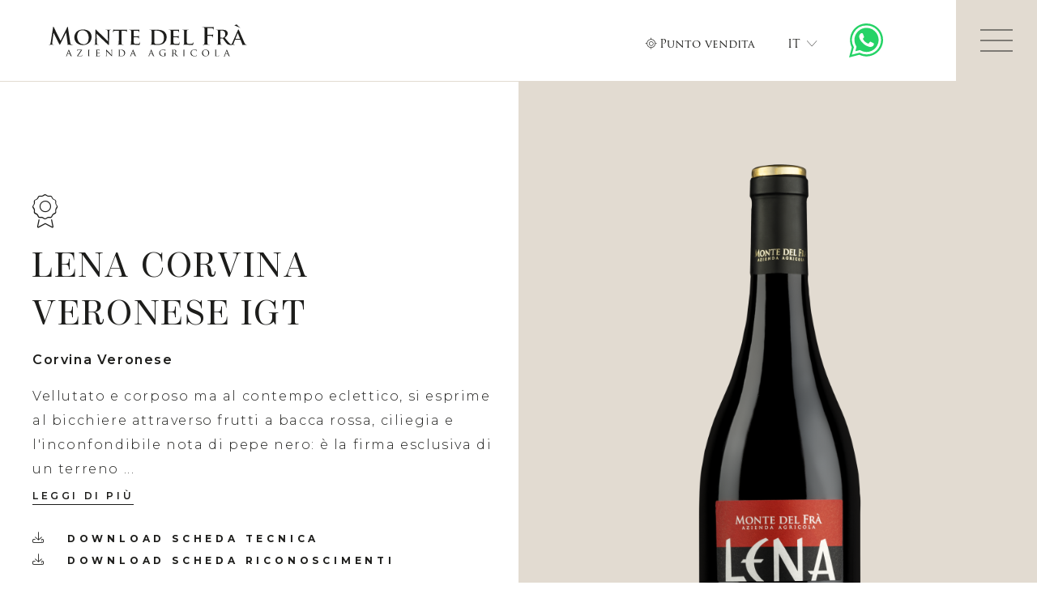

--- FILE ---
content_type: text/html; charset=utf-8
request_url: https://www.montedelfra.it/vini/rossi/lena-corvina-veronese-igt-33/
body_size: 14872
content:
<!DOCTYPE html>
<html lang="it" data-lang-id="1">
<head>
    <meta charset="utf-8">
    <meta http-equiv="X-UA-Compatible" content="IE=edge">
    <meta name="viewport" content="width=device-width, initial-scale=1.0, maximum-scale=1">
    <title>Lena Corvina IGT - Vino rosso di Monte del Frà.</title>
<meta name="description" content="Ottenuto da 12 mesi di affinamento in barriques, questo vino morbido e avvolgente celebra la Corvina in uno stile tradizionale.">
<meta name="robots" content="index, follow">
<link rel="alternate" hreflang="it" href="https://www.montedelfra.it/vini/rossi/lena-corvina-veronese-igt-33/" /><link rel="alternate" hreflang="en" href="https://www.montedelfra.it/en/wines/red-wines/lena-corvina-veronese-igt-33/" /><link rel="alternate" hreflang="fr" href="https://www.montedelfra.it/fr/vins/vins-rouge/lena-corvina-veronese-igt-33/" /><link rel="alternate" hreflang="de" href="https://www.montedelfra.it/de/weine/rotweine/lena-corvina-veronese-igt-33/" /><link rel="alternate" hreflang="x-default" href="https://www.montedelfra.it/vini/rossi/lena-corvina-veronese-igt-33/" />
<link rel="canonical" href="https://www.montedelfra.it/vini/rossi/lena-corvina-veronese-igt-33/" />

            <meta property="og:url" content="https://www.montedelfra.it/vini/rossi/lena-corvina-veronese-igt-33/"/>
            <meta property="og:title" content="Lena Corvina IGT - Vino rosso di Monte del Frà."/>
            <meta property="og:description" content="Ottenuto da 12 mesi di affinamento in barriques, questo vino morbido e avvolgente celebra la Corvina in uno stile tradizionale."/>
            <meta property="og:type" content="Article"/>
            <meta name="twitter:card" content="summary_large_image"/>
        

                <meta property="og:image" content="https://www.montedelfra.it/media/og_share/lena_corvina.png?ts=1678895802" />
                <meta property="og:image:width" content="534" />
                <meta property="og:image:height" content="800" />
                <meta property="twitter:image" content="https://www.montedelfra.it/media/og_share/lena_corvina.png?ts=1678895802" />
                <meta name="image" content="https://www.montedelfra.it/media/og_share/lena_corvina.png?ts=1678895802" />
            

    <link rel="apple-touch-icon-precomposed" sizes="57x57" href="https://www.montedelfra.it/resources/favicon/apple-touch-icon-57x57.png" />
    <link rel="apple-touch-icon-precomposed" sizes="114x114" href="https://www.montedelfra.it/resources/favicon/apple-touch-icon-114x114.png" />
    <link rel="apple-touch-icon-precomposed" sizes="72x72" href="https://www.montedelfra.it/resources/favicon/apple-touch-icon-72x72.png" />
    <link rel="apple-touch-icon-precomposed" sizes="144x144" href="https://www.montedelfra.it/resources/favicon/apple-touch-icon-144x144.png" />
    <link rel="apple-touch-icon-precomposed" sizes="60x60" href="https://www.montedelfra.it/resources/favicon/apple-touch-icon-60x60.png" />
    <link rel="apple-touch-icon-precomposed" sizes="120x120" href="https://www.montedelfra.it/resources/favicon/apple-touch-icon-120x120.png" />
    <link rel="apple-touch-icon-precomposed" sizes="76x76" href="https://www.montedelfra.it/resources/favicon/apple-touch-icon-76x76.png" />
    <link rel="apple-touch-icon-precomposed" sizes="152x152" href="https://www.montedelfra.it/resources/favicon/apple-touch-icon-152x152.png" />
    <link rel="icon" type="image/png" href="https://www.montedelfra.it/resources/favicon/favicon-196x196.png" sizes="196x196" />
    <link rel="icon" type="image/png" href="https://www.montedelfra.it/resources/favicon/favicon-96x96.png" sizes="96x96" />
    <link rel="icon" type="image/png" href="https://www.montedelfra.it/resources/favicon/favicon-32x32.png" sizes="32x32" />
    <link rel="icon" type="image/png" href="https://www.montedelfra.it/resources/favicon/favicon-16x16.png" sizes="16x16" />
    <link rel="icon" type="image/png" href="https://www.montedelfra.it/resources/favicon/favicon-128.png" sizes="128x128" />
    <meta name="application-name" content="Monte Del Fra"/>
    <meta name="format-detection" content="telephone=no">
    <meta name="msapplication-TileColor" content="#FFFFFF" />
    <meta name="msapplication-TileImage" content="https://www.montedelfra.it/resources/favicon/mstile-144x144.png" />
    <meta name="msapplication-square70x70logo" content="https://www.montedelfra.it/resources/favicon/mstile-70x70.png" />
    <meta name="msapplication-square150x150logo" content="https://www.montedelfra.it/resources/favicon/mstile-150x150.png" />
    <meta name="msapplication-wide310x150logo" content="https://www.montedelfra.it/resources/favicon/mstile-310x150.png" />
    <meta name="msapplication-square310x310logo" content="https://www.montedelfra.it/resources/favicon/mstile-310x310.png" />

    <meta name="geo.region" content="IT-VR"/>
    <meta name="geo.placename" content="Sommacampagna"/>
    <meta name="geo.position" content="45.388789;10.825568"/>
    <meta name="ICBM" content="45.388789,10.825568"/>
    <meta name="msvalidate.01" content="B1742F21979A7D055E2E6C657B223FD0"/>
    <meta name="google-site-verification" content=""/>
    <link rel="stylesheet" href="https://www.montedelfra.it/resources/dist/app.min1754404193.css" type="text/css" media="screen,print"/>
            <script>(function(w,d,s,l,i){w[l]=w[l]||[];w[l].push({'gtm.start':
                new Date().getTime(),event:'gtm.js'});var f=d.getElementsByTagName(s)[0],
                j=d.createElement(s),dl=l!='dataLayer'?'&l='+l:'';j.async=true;j.src=
                'https://www.googletagmanager.com/gtm.js?id='+i+dl;f.parentNode.insertBefore(j,f);
            })(window,document,'script','dataLayer','GTM-5LST49S');
        </script>
                <script async src="https://www.googletagmanager.com/gtag/js?id=UA-155533071-1"></script>
        <script class="_iub_cs_activate-inline" type="text/plain" data-iub-purposes="2,3,4,5">
            window.dataLayer = window.dataLayer || [];
            function gtag(){dataLayer.push(arguments);}
            gtag('js', new Date());
            gtag('config', 'UA-155533071-1', {'anonymize_ip': true});
        </script>
        
            <script class="_iub_cs_activate-inline" type="text/plain" data-iub-purposes="2,3,4,5">
            !function(f,b,e,v,n,t,s)
            {if(f.fbq)return;n=f.fbq=function(){n.callMethod?
                n.callMethod.apply(n,arguments):n.queue.push(arguments)};
                if(!f._fbq)f._fbq=n;n.push=n;n.loaded=!0;n.version='2.0';
                n.queue=[];t=b.createElement(e);t.async=!0;
                t.src=v;s=b.getElementsByTagName(e)[0];
                s.parentNode.insertBefore(t,s)}(window,document,'script',
                'https://connect.facebook.net/en_US/fbevents.js');
            fbq('init', '513448210533145');
            fbq('track', 'PageView');
        </script>
    
    <style type="text/css">
        html {
            scroll-behavior: smooth;
        }
    </style>

    <script type="application/ld+json">[{"@context":"https:\/\/schema.org","@type":"BreadcrumbList","itemListElement":[{"@type":"ListItem","position":1,"name":"Lena Corvina Veronese igt","item":"https:\/\/www.montedelfra.it\/vini\/rossi\/lena-corvina-veronese-igt-33\/"},{"@type":"ListItem","position":2,"name":"Vini","item":"https:\/\/www.montedelfra.it\/vini\/"}]},{"@context":"https:\/\/schema.org","@type":"Organization","name":"Azienda Agricola Monte del Fr\u00e0 s.s.","url":"https:\/\/www.montedelfra.it\/","logo":""},{"@context":"https:\/\/schema.org","@type":"LocalBusiness","name":"Azienda Agricola Monte del Fr\u00e0 s.s.","address":{"@type":"PostalAddress","streetAddress":"Strada Custoza, 35","addressLocality":"Sommacampagna","addressRegion":"Veneto","addressCountry":"IT","postalCode":"37066"},"geo":{"@type":"GeoCoordinates","latitude":45.388789,"longitude":10.825568},"url":"https:\/\/www.montedelfra.it\/","image":[],"telephone":"+39 045.510490","priceRange":"$"},{"@context":"https:\/\/schema.org","@type":"Article","mainEntityOfPage":{"@type":"WebPage","@id":"https:\/\/www.montedelfra.it\/vini\/rossi\/lena-corvina-veronese-igt-33\/"},"headline":"Lena Corvina IGT - Vino rosso di Monte del Fr\u00e0.","image":[{"@context":"https:\/\/schema.org","@type":"ImageObject","url":"https:\/\/www.montedelfra.it\/media\/og_share\/lena_corvina.png?ts=1678895802"}],"datePublished":"2022-11-15T12:25:54+0100","dateModified":"2025-02-27T12:05:42+0100","author":{"@context":"https:\/\/schema.org","@type":"Organization","name":"Azienda Agricola Monte del Fr\u00e0 s.s.","url":"https:\/\/www.montedelfra.it\/","logo":""},"publisher":{"@context":"https:\/\/schema.org","@type":"Organization","name":"Azienda Agricola Monte del Fr\u00e0 s.s.","url":"https:\/\/www.montedelfra.it\/","logo":{"@context":"https:\/\/schema.org","@type":"ImageObject","url":""}}}]</script>
    <script type='text/javascript'>
        function iubendaLanguageSwitch() {
            var menuToggler = document.querySelector('.cookieBannerLanguageSwitch .cookieBannerLanguageToggler');
            menuToggler.onclick = function() {
                this.parentElement.classList.toggle('menu-open');
            };
        }</script><script type="text/javascript">
var _iub = _iub || [];
_iub.csConfiguration = {"lang":"it","siteId":2887725,"cookiePolicyId":97449296,"invalidateConsentWithoutLog":true,"consentOnContinuedBrowsing":false,"perPurposeConsent":true,"ccpaAcknowledgeOnDisplay":true,"floatingPreferencesButtonDisplay":false,"enableCcpa":true,"countryDetection":true,"purposes":"1,2,3,4,5", "callback":{ "onReady":function(){iubendaLanguageSwitch() },onPreferenceExpressedOrNotNeeded: function (preference) {
            dataLayer.push({
                iubenda_ccpa_opted_out: _iub.cs.api.isCcpaOptedOut()
            });
            if (!preference) {
                dataLayer.push({
                    event: "iubenda_preference_not_needed"
                });
            } else {
                if (preference.consent === true) {
                    dataLayer.push({
                        event: "iubenda_consent_given"
                    });
                } else if (preference.consent === false) {
                    dataLayer.push({
                        event: "iubenda_consent_rejected"
                    });
                } else if (preference.purposes) {
                    for (var purposeId in preference.purposes) {
                        if (preference.purposes[purposeId]) {
                            dataLayer.push({
                                event: "iubenda_consent_given_purpose_" + purposeId
                            });
                        }
                    }
                }
            }
        } }, "banner":{ "closeButtonRejects":true,"brandBackgroundColor":"none","brandTextColor":"black","acceptButtonDisplay":true,"customizeButtonDisplay":true,"acceptButtonColor":"#0073CE","acceptButtonCaptionColor":"white","customizeButtonColor":"#DADADA","customizeButtonCaptionColor":"#4D4D4D","rejectButtonDisplay":true,"rejectButtonColor":"#0073CE","rejectButtonCaptionColor":"white","explicitWithdrawal":true,"position":"float-center","backgroundOverlay":true,"textColor":"black","backgroundColor":"white","html":"<div class=\"iubenda-cs-container\">     <div class=\"iubenda-cs-content\">         <div class=\"iubenda-cs-rationale\">             <div class=\"iubenda-banner-content iubenda-custom-content\" role=\"document\" tabindex=\"0\"> %{banner_content}</div>             <div class=\"iubenda-cs-opt-group\">                 <div class=\"iubenda-cs-opt-group-custom\"> <button class=\"iubenda-cs-customize-btn\" tabindex=\"0\" role=\"button\" aria-pressed=\"false\">Personalizza</button></div><div class=\"iubenda-cs-opt-group-consent\"><button class=\"iubenda-cs-reject-btn iubenda-cs-btn-primary\" tabindex=\"0\" role=\"button\" aria-pressed=\"false\">Rifiuta</button><button class=\"iubenda-cs-accept-btn iubenda-cs-btn-primary\" tabindex=\"0\" role=\"button\" aria-pressed=\"false\">Acconsenti tutti</button></div></div>             <div class=\"cookieBannerLanguageSwitch\"><div class=\"cookieBannerLanguageToggler\"><svg aria-hidden=\"true\" focusable=\"false\" data-prefix=\"fal\" data-icon=\"globe\" class=\"svg-inline--fa fa-globe fa-w-16\" role=\"img\" xmlns=\"http://www.w3.org/2000/svg\" viewBox=\"0 0 496 512\"><path fill=\"currentColor\" d=\"M248 8C111 8 0 119 0 256s111 248 248 248 248-111 248-248S385 8 248 8zm193.2 152h-82.5c-9-44.4-24.1-82.2-43.2-109.1 55 18.2 100.2 57.9 125.7 109.1zM336 256c0 22.9-1.6 44.2-4.3 64H164.3c-2.7-19.8-4.3-41.1-4.3-64s1.6-44.2 4.3-64h167.4c2.7 19.8 4.3 41.1 4.3 64zM248 40c26.9 0 61.4 44.1 78.1 120H169.9C186.6 84.1 221.1 40 248 40zm-67.5 10.9c-19 26.8-34.2 64.6-43.2 109.1H54.8c25.5-51.2 70.7-90.9 125.7-109.1zM32 256c0-22.3 3.4-43.8 9.7-64h90.5c-2.6 20.5-4.2 41.8-4.2 64s1.5 43.5 4.2 64H41.7c-6.3-20.2-9.7-41.7-9.7-64zm22.8 96h82.5c9 44.4 24.1 82.2 43.2 109.1-55-18.2-100.2-57.9-125.7-109.1zM248 472c-26.9 0-61.4-44.1-78.1-120h156.2c-16.7 75.9-51.2 120-78.1 120zm67.5-10.9c19-26.8 34.2-64.6 43.2-109.1h82.5c-25.5 51.2-70.7 90.9-125.7 109.1zM363.8 320c2.6-20.5 4.2-41.8 4.2-64s-1.5-43.5-4.2-64h90.5c6.3 20.2 9.7 41.7 9.7 64s-3.4 43.8-9.7 64h-90.5z\"></path></svg></div><div class=\"cookieBannerLanguageMenu\"><span class=\"active\">it</span><a href=\"https://www.montedelfra.it/de/weine/rotweine/lena-corvina-veronese-igt-33/\">de</a><a href=\"https://www.montedelfra.it/en/wines/red-wines/lena-corvina-veronese-igt-33/\">en</a><a href=\"https://www.montedelfra.it/fr/vins/vins-rouge/lena-corvina-veronese-igt-33/\">fr</a></div></div></div></div></div>" }};
</script>
<script type="text/javascript" src="//cs.iubenda.com/sync/1196317.js"></script>
<script type="text/javascript" src="//cdn.iubenda.com/cs/ccpa/stub.js"></script>
<script type="text/javascript" src="//cdn.iubenda.com/cs/iubenda_cs.js" charset="UTF-8" async></script>
    
    <script>
        document.addEventListener("DOMContentLoaded", function () {
            if (typeof grecaptcha == 'undefined' || grecaptcha.enterprise.execute == 'undefined') {
                var s = document.createElement('script');
                s.type = 'text/javascript';
                s.async = true;
                s.src = "https://www.google.com/recaptcha/api.js?onload=recaptchaOnload740744&render=6LcNA10jAAAAAHGnaXEodMF-F31VluMTh0poudYH";
                document.body.appendChild(s);
            } else {
                recaptchaOnload740744();
            }
        });

        function recaptchaOnload740744() {
            grecaptcha.execute('6LcNA10jAAAAAHGnaXEodMF-F31VluMTh0poudYH', {action: 'homepage'})
                .then(function (token) {
                    var gRecaptchas = document.querySelectorAll(".g-recaptcha-response");
                    for (var i in gRecaptchas) {
                        gRecaptchas[i].value = token
                    }
                });
        };
    </script>

</head>


<body class="loading">

    <noscript>
        <img height="1" width="1" class="_iub_cs_activate" data-suppressedsrc="https://www.facebook.com/tr?id=513448210533145&ev=PageView&noscript=1" data-iub-purposes="2,3,4,5"/>
    </noscript>

    <noscript>
        <iframe src="https://www.googletagmanager.com/ns.html?id=GTM-5LST49S" height="0"
                width="0" style="display:none;visibility:hidden"></iframe>
    </noscript>

<div class="popup-up-inner ">
    <header id="header" class="site-header">
        
<div class="inner">
    <a href="https://www.montedelfra.it/" class="logo">
        <img title="Azienda Agricola Monte del Frà s.s."  src="data:image/svg+xml,%3Csvg xmlns='http://www.w3.org/2000/svg' viewBox='0 0 61 10' style='background:%23f5f5f5'%3E%3C/svg%3E"  width="305"  height="50"  data-lazy="https://www.montedelfra.it/resources/img/logo-monte-del-fra.svg?ts=1670340708"  alt="logo-monte-del-fra.svg"  style="object-position:center center;" />    </a>

    <div class="header-links">
                                <div class="tripadvisor-box d-none d-md-block mt-auto">
                <script type="text/javascript">   _iub.csConfiguration ? _iub.csConfiguration : _iub.csConfiguration = {};   _iub.csConfiguration.reloadOnConsent = true; </script> <script type='text/javascript'> function isConsentGivenByPurpose() {   if('consentIsGiven' in window && (consentIsGiven === true || consentIsGiven === false)) return consentIsGiven;   if(!('_iub' in window && 'csConfiguration' in _iub)) return false;   var siteId = _iub.csConfiguration.siteId || '';   var cookiePolicyId = _iub.csConfiguration.cookiePolicyId || '';   var cs = document.cookie.split(';');   var consentIsGiven = false;   for (var i = 0; i < cs.length; i++) {       while (cs[i].charAt(0) == ' ') cs[i] = cs[i].substring(1);       var siteCookiePattern = new RegExp('^_iub_cs-s' + siteId + '=', 'i');       var policyCookiePattern = new RegExp('^_iub_cs-' + cookiePolicyId + '=', 'i');       if(siteCookiePattern.test(cs[i]) || policyCookiePattern.test(cs[i])) {         try {           var cookieContent = cs[i].split('=');           var cookieValue = JSON.parse(decodeURIComponent(cookieContent[1]));            var checkPurposes = true;            for (var a = 0; a < arguments.length; a++) {             var purposeItem = cookieValue.purposes[arguments[a]];             if (checkPurposes && !purposeItem) {               checkPurposes = !!purposeItem;             }           }            consentIsGiven = checkPurposes         } catch (e) {           consentIsGiven = true;         }         break;   }   }   window.consentIsGiven = consentIsGiven;   return consentIsGiven; } </script> <script> if(isConsentGivenByPurpose(3) && (window.innerWidth > 768)){ console.log('consentisgiven'); document.write('<div id="TA_socialButtonBubbles324" class="TA_socialButtonBubbles"><ul id="n6ejBeNdGh" class="TA_links JnWr98"><li id="4xyaWho" class="oN7Cu8K9"><a target="_blank" href="https://www.tripadvisor.it/Attraction_Review-g1053769-d6954481-Reviews-Azienda_Agricola_Monte_del_Fra-Sommacampagna_Province_of_Verona_Veneto.html"><img src="https://static.tacdn.com/img2/brand_refresh/Tripadvisor_logomark.svg"\/><\/a><\/li><\/ul><\/div>'); document.write('<script async src="https://www.jscache.com/wejs?wtype=socialButtonBubbles&amp;uniq=324&amp;locationId=6954481&amp;color=green&amp;size=rect&amp;lang=it&amp;display_version=2" data-loadtrk onload="this.loadtrk=true"><\/script>'); } </script>            </div>
                <a href="tel:+39045510490" class="d-none d-xxl-block">
            <span class="link">
            <i class="icomoon-phone icon"></i>
            +39 045.510490            </span>
        </a>
        <a href="javascript:decryptUnicorn(vasb|zbagrqrysen.vg)" class="d-none d-xxl-block">
            <span class="link">
            <i class="icomoon-envelope icon"></i>
            info<span class=unicorn><span>_at_</span></span>montedelfra.it            </span>
        </a>
                                                                        <a href="https://www.montedelfra.it/punto-vendita/"                            class="d-none d-md-block ">
                        <span class="link">
                                                                                                            <i class="icon icomoon-location-crosshairs"></i>
                                                                                Punto vendita                        </span>
                    </a>
                                            <div class="language-switch">
    <button class="language-toggle">
        it        <i class="icomoon-chevron-down-thin"></i>
    </button>
    <ul class="languages">
        
            
            
        
            
                            <li>
                    <a href="https://www.montedelfra.it/de/weine/rotweine/lena-corvina-veronese-igt-33/">de</a>
                </li>
            
        
            
                            <li>
                    <a href="https://www.montedelfra.it/en/wines/red-wines/lena-corvina-veronese-igt-33/">en</a>
                </li>
            
        
            
                            <li>
                    <a href="https://www.montedelfra.it/fr/vins/vins-rouge/lena-corvina-veronese-igt-33/">fr</a>
                </li>
            
            </ul>
</div>
                    <a href="https://web.whatsapp.com/send?phone=+393482996347&text=" class="whatsapp-link"
               target="_blank">
                <img title="WhatsApp"  src="https://www.montedelfra.it/resources/img/whatsapp.svg?ts=1670340708"  width="42"  height="42"  alt="whatsapp.svg"  style="object-position:center center;" />            </a>
            </div>
</div>

<button type="button" class="hamburger">
    <span class="lines"></span>
</button>


    <div class="navigation-sidebar">
                                                    <a href="https://www.montedelfra.it/vini/" class="link active">
                                                    <i class="icon icomoon-champagne-glass"></i>
                                                Vini                    </a>
                                                                <a href="https://www.montedelfra.it/identita/" class="link ">
                                                    <i class="icon icomoon-seedling"></i>
                                                identità                    </a>
                                                                <a href="https://www.montedelfra.it/visite-e-degustazioni/" class="link ">
                                                    <i class="icon icomoon-champagne-glasses"></i>
                                                Visite e degustazioni                    </a>
                                                                <a href="https://www.montedelfra.it/territorio/" class="link ">
                                                    <i class="icon icomoon-grapes"></i>
                                                Territori                    </a>
                                                                <a href="https://www.montedelfra.it/stampa-news-e-blog/" class="link ">
                                                    <i class="icon icomoon-book"></i>
                                                News, Press ed Eventi                    </a>
                                                                <a href="https://www.montedelfrashop.it/" target="_blank" class="link ">
                                                    <i class="icon icomoon-bags-shopping"></i>
                                                Shop Online                    </a>
                                                                <a href="https://www.montedelfra.it/contatti/" class="link ">
                                                    <i class="icon icomoon-at"></i>
                                                Contatti                    </a>
                        </div>
    </header>

    <div class="navigation-overlay">
        <div class="inner">
            <nav id="main-navigation" class="main-navigation">
    <ul class="main-menu" class="accordion" data-nav-accordion>
        <li class="nav-item ">
            <a class="nav-link" href="https://www.montedelfra.it/">Home</a>
        </li>
                    <!-- root categories -->
                                        <li class="nav-item active">
                <span class="inner">
                <a class="nav-link" href="https://www.montedelfra.it/vini/">Vini</a>
                                    <button class="submenu-toggle collapsed" data-target="#data-nav-collapse-10" data-toggle="collapse"
                            aria-expanded="false"
                            aria-controls="data-nav-collapse-10">
                        <i class="icomoon-chevron-down-thin"></i>
                    </button>
                                </span>
                                            <div class="collapse" id="data-nav-collapse-10" data-parent="[data-nav-accordion]">
                            <ul class="submenu">
                                                                
                                                                                                                                                                                                                                                        <li class="">
                                            <a href="https://www.montedelfra.it/vini/rossi/" class="submenu-link">
                                                Rossi                                            </a>
                                        </li>
                                                                                                                                                                                    <li class="">
                                            <a href="https://www.montedelfra.it/vini/bianchi/" class="submenu-link">
                                                Bianchi                                            </a>
                                        </li>
                                                                                                                                                                                    <li class="">
                                            <a href="https://www.montedelfra.it/vini/rosati/" class="submenu-link">
                                                Rosati                                            </a>
                                        </li>
                                                                                                                                                                                    <li class="">
                                            <a href="https://www.montedelfra.it/vini/dolci/" class="submenu-link">
                                                Dolci                                            </a>
                                        </li>
                                                                                                                                                                                    <li class="">
                                            <a href="https://www.montedelfra.it/vini/bollicine/" class="submenu-link">
                                                Bollicine                                            </a>
                                        </li>
                                                                                                </ul>
                        </div>
                                    </li>
            
                    <!-- root categories -->
                                        <li class="nav-item ">
                <span class="inner">
                <a class="nav-link" href="https://www.montedelfra.it/identita/">Identità</a>
                                    <button class="submenu-toggle collapsed" data-target="#data-nav-collapse-6" data-toggle="collapse"
                            aria-expanded="false"
                            aria-controls="data-nav-collapse-6">
                        <i class="icomoon-chevron-down-thin"></i>
                    </button>
                                </span>
                                            <div class="collapse" id="data-nav-collapse-6" data-parent="[data-nav-accordion]">
                            <ul class="submenu">
                                                                                                                                                    <li>
                                            <a class="submenu-link" href="https://www.montedelfra.it/identita/#section-152">
                                                Famiglia                                            </a>
                                        </li>

                                                                                                                    <li>
                                            <a class="submenu-link" href="https://www.montedelfra.it/identita/#section-37">
                                                Storia                                            </a>
                                        </li>

                                                                                                                    <li>
                                            <a class="submenu-link" href="https://www.montedelfra.it/identita/#section-40">
                                                Etica e sostenibilità                                            </a>
                                        </li>

                                    
                                                                
                                                                                                                                                                    </ul>
                        </div>
                                    </li>
            
                    <!-- root categories -->
                                        <li class="nav-item ">
                <span class="inner">
                <a class="nav-link" href="https://www.montedelfra.it/territorio/">Territorio</a>
                                    <button class="submenu-toggle collapsed" data-target="#data-nav-collapse-7" data-toggle="collapse"
                            aria-expanded="false"
                            aria-controls="data-nav-collapse-7">
                        <i class="icomoon-chevron-down-thin"></i>
                    </button>
                                </span>
                                            <div class="collapse" id="data-nav-collapse-7" data-parent="[data-nav-accordion]">
                            <ul class="submenu">
                                                                
                                                                                                                                                                                                                                                        <li class="">
                                            <a href="https://www.montedelfra.it/territorio/custoza-doc/" class="submenu-link">
                                                Custoza DOC                                            </a>
                                        </li>
                                                                                                                                                                                    <li class="">
                                            <a href="https://www.montedelfra.it/territorio/lugana-doc/" class="submenu-link">
                                                Lugana DOC                                            </a>
                                        </li>
                                                                                                                                                                                    <li class="">
                                            <a href="https://www.montedelfra.it/territorio/bardolino-doc/" class="submenu-link">
                                                Bardolino DOC                                            </a>
                                        </li>
                                                                                                                                                                                    <li class="">
                                            <a href="https://www.montedelfra.it/territorio/valpolicella-classica/" class="submenu-link">
                                                Valpolicella Classica                                            </a>
                                        </li>
                                                                                                                                                                                                        </ul>
                        </div>
                                    </li>
            
                    <!-- root categories -->
                                        <li class="nav-item ">
                <span class="inner">
                <a class="nav-link" href="https://www.montedelfra.it/visite-e-degustazioni/">Visite e degustazioni</a>
                                    <button class="submenu-toggle collapsed" data-target="#data-nav-collapse-12" data-toggle="collapse"
                            aria-expanded="false"
                            aria-controls="data-nav-collapse-12">
                        <i class="icomoon-chevron-down-thin"></i>
                    </button>
                                </span>
                                            <div class="collapse" id="data-nav-collapse-12" data-parent="[data-nav-accordion]">
                            <ul class="submenu">
                                                                                                                                                                                <li class="">
                                            <a href="https://www.montedelfra.it/degustazioni-in-cantina/" class="submenu-link">
                                                Degustazioni tradizionali                                             </a>
                                        </li>
                                                                                                                                                                                    <li class="">
                                            <a href="https://www.montedelfra.it/degustazioni-allaperto/" class="submenu-link">
                                                Esperienze all'aperto                                            </a>
                                        </li>
                                                                                                                                                                                    <li class="">
                                            <a href="https://www.montedelfra.it/visite-e-degustazioni/voucher-regalo/" class="submenu-link">
                                                Voucher regalo                                            </a>
                                        </li>
                                                                                                                                                                            
                                                                                                                                                                    </ul>
                        </div>
                                    </li>
            
                    <!-- root categories -->
                                        <li class="nav-item ">
                <span class="inner">
                <a class="nav-link" href="https://www.montedelfra.it/stampa-news-e-blog/programma-eventi-2026/">Eventi 2026</a>
                                </span>
                                    </li>
            
                    <!-- root categories -->
                                        <li class="nav-item ">
                <span class="inner">
                <a class="nav-link" href="https://www.montedelfra.it/stampa-news-e-blog/">Stampa, News e Blog</a>
                                    <button class="submenu-toggle collapsed" data-target="#data-nav-collapse-13" data-toggle="collapse"
                            aria-expanded="false"
                            aria-controls="data-nav-collapse-13">
                        <i class="icomoon-chevron-down-thin"></i>
                    </button>
                                </span>
                                            <div class="collapse" id="data-nav-collapse-13" data-parent="[data-nav-accordion]">
                            <ul class="submenu">
                                                                                                                                                                                <li class="">
                                            <a href="https://www.montedelfra.it/stampa-news-e-blog/rassegna-stampa/" class="submenu-link">
                                                Rassegna Stampa                                            </a>
                                        </li>
                                                                                                                                                                                    <li class="">
                                            <a href="https://www.montedelfra.it/stampa-news-e-blog/news/" class="submenu-link">
                                                News                                            </a>
                                        </li>
                                                                                                                                                                                    <li class="">
                                            <a href="https://www.montedelfra.it/stampa-news-e-blog/programma-eventi-2026/" class="submenu-link">
                                                Programma Eventi 2026                                            </a>
                                        </li>
                                                                                                                                                                                    <li class="">
                                            <a href="https://www.montedelfra.it/stampa-news-e-blog/blog/" class="submenu-link">
                                                Blog                                            </a>
                                        </li>
                                                                                                                                                                                                                                                                                    
                                                                                                                                                                    </ul>
                        </div>
                                    </li>
            
                    <!-- root categories -->
                                        <li class="nav-item ">
                <span class="inner">
                <a class="nav-link" href="https://www.montedelfra.it/linee-vini/">Linee Vini </a>
                                    <button class="submenu-toggle collapsed" data-target="#data-nav-collapse-11" data-toggle="collapse"
                            aria-expanded="false"
                            aria-controls="data-nav-collapse-11">
                        <i class="icomoon-chevron-down-thin"></i>
                    </button>
                                </span>
                                            <div class="collapse" id="data-nav-collapse-11" data-parent="[data-nav-accordion]">
                            <ul class="submenu">
                                                                
                                                                                                                                                                                                                                                        <li class="">
                                            <a href="https://www.montedelfra.it/linee-vini/monte-del-fra/" class="submenu-link">
                                                Monte del Frà                                            </a>
                                        </li>
                                                                                                                                                                                    <li class="">
                                            <a href="https://www.montedelfra.it/linee-vini/casa-capitei/" class="submenu-link">
                                                Casa Capitei                                            </a>
                                        </li>
                                                                                                                                                                                    <li class="">
                                            <a href="https://www.montedelfra.it/linee-vini/le-undici-terre/" class="submenu-link">
                                                Le Undici Terre                                            </a>
                                        </li>
                                                                                                                                                                                                        </ul>
                        </div>
                                    </li>
            
                    <!-- root categories -->
                                        <li class="nav-item ">
                <span class="inner">
                <a class="nav-link" href="https://www.montedelfra.it/olio-e-grappe/">Olio e Grappe</a>
                                </span>
                                    </li>
            
                    <!-- root categories -->
                        
                    <!-- root categories -->
                        
            </ul>
</nav>

<div class="main-menu-side">
    <nav class="side-navigation">
                                                                        <a href="https://www.montedelfra.it/punto-vendita/"                            class="d-md-none ">
                        Punto vendita                    </a>
                                                                                                            <a href="https://www.montedelfra.it/presskit/"                            class="">
                        Presskit                    </a>
                                                                                <a href="https://www.montedelfra.it/riconoscimenti/"                            class="">
                        Riconoscimenti                    </a>
                                                                                <a href="https://www.montedelfra.it/wine-club/"                            class="">
                        Wine Club                    </a>
                                                                                                                            <a href="https://www.montedelfra.it/dati-legali/"                            class="">
                        Dati legali                    </a>
                                                                                <a href="https://www.montedelfra.it/privacy-policy/"                            class="">
                        Privacy policy                    </a>
                                        </nav>
    <div class="address-box">
        Azienda Agricola Monte del Frà s.s.<br/>
        Strada Custoza, 35<br/>
        Sommacampagna   37066        (VR) Italia<br>
    </div>
    <div class="contact-box">
        <div class="item">

            Telefono
            <a href="tel:+39045510490">
                <strong>
                    +39 045.510490                </strong>
            </a>
        </div>
        <div class="item">
             
        </div>
        <div class="item">
            <a href="javascript:decryptUnicorn(vasb|zbagrqrysen.vg)">
                <strong>info<span class=unicorn><span>_at_</span></span>montedelfra.it</strong>
            </a>
        </div>
    </div>
    <div class="vat-box">
        P. IVA IT01923560237    </div>
    <div class="social-box">
        
            <ul class="social-links">
                            <li class="instagram">
                    <a href="https://www.instagram.com/montedelfrawines/" target="_blank"
                       title="Instagram">
                        <i class="icomoon-instagram"></i>
                    </a>
                </li>
                            <li class="facebook">
                    <a href="https://www.facebook.com/montedelfra/" target="_blank"
                       title="Facebook">
                        <i class="icomoon-facebook"></i>
                    </a>
                </li>
                            <li class="linkedin">
                    <a href="https://www.linkedin.com/company/montedelfrawines" target="_blank"
                       title="LinkedIn">
                        <i class="icomoon-linkedin"></i>
                    </a>
                </li>
                    </ul>
        </div>


                    <div class="tripadvisor-box d-md-none">
            <script type="text/javascript">   _iub.csConfiguration ? _iub.csConfiguration : _iub.csConfiguration = {};   _iub.csConfiguration.reloadOnConsent = true; </script> <script type='text/javascript'> function isConsentGivenByPurpose() {   if('consentIsGiven' in window && (consentIsGiven === true || consentIsGiven === false)) return consentIsGiven;   if(!('_iub' in window && 'csConfiguration' in _iub)) return false;   var siteId = _iub.csConfiguration.siteId || '';   var cookiePolicyId = _iub.csConfiguration.cookiePolicyId || '';   var cs = document.cookie.split(';');   var consentIsGiven = false;   for (var i = 0; i < cs.length; i++) {       while (cs[i].charAt(0) == ' ') cs[i] = cs[i].substring(1);       var siteCookiePattern = new RegExp('^_iub_cs-s' + siteId + '=', 'i');       var policyCookiePattern = new RegExp('^_iub_cs-' + cookiePolicyId + '=', 'i');       if(siteCookiePattern.test(cs[i]) || policyCookiePattern.test(cs[i])) {         try {           var cookieContent = cs[i].split('=');           var cookieValue = JSON.parse(decodeURIComponent(cookieContent[1]));            var checkPurposes = true;            for (var a = 0; a < arguments.length; a++) {             var purposeItem = cookieValue.purposes[arguments[a]];             if (checkPurposes && !purposeItem) {               checkPurposes = !!purposeItem;             }           }            consentIsGiven = checkPurposes         } catch (e) {           consentIsGiven = true;         }         break;   }   }   window.consentIsGiven = consentIsGiven;   return consentIsGiven; } </script> <script> if(isConsentGivenByPurpose(3) && (window.innerWidth < 768)){ console.log('consentisgiven'); document.write('<div id="TA_socialButtonBubbles324" class="TA_socialButtonBubbles"><ul id="n6ejBeNdGh" class="TA_links JnWr98"><li id="4xyaWho" class="oN7Cu8K9"><a target="_blank" href="https://www.tripadvisor.it/Attraction_Review-g1053769-d6954481-Reviews-Azienda_Agricola_Monte_del_Fra-Sommacampagna_Province_of_Verona_Veneto.html"><img src="https://static.tacdn.com/img2/brand_refresh/Tripadvisor_logomark.svg"\/><\/a><\/li><\/ul><\/div>'); document.write('<script async src="https://www.jscache.com/wejs?wtype=socialButtonBubbles&amp;uniq=324&amp;locationId=6954481&amp;color=green&amp;size=rect&amp;lang=it&amp;display_version=2" data-loadtrk onload="this.loadtrk=true"><\/script>'); } </script>        </div>
    </div>
        </div>
    </div>
    <main id="main" class="site-main">
        <!-- Article -->
        <div class="wine-detail">
    <div class="text-media-section intro-section section-wrapper">
    <div class="container">
        <div class="row align-items-center">
            <div class="col-12 col-lg-6 order-lg-2 media-col-wrapper">

                <div class="media-col">
                    <div class="media-wrapper">
                        <div class="inner">
                            <div class="image-container">
                                <img src="data:image/svg+xml,%3Csvg xmlns='http://www.w3.org/2000/svg' viewBox='0 0 2 3' style='background:%23f5f5f5'%3E%3C/svg%3E"  alt="lena_corvina.png"  title="lena_corvina.png"  width="640"  height="960"  data-lazy="https://www.montedelfra.it/media/image_small_auto/lena_corvina.png?ts=1678895802"  style="object-position:%;" />                            </div>
                            <button class="share-button"
        data-share-button
        data-share-url="https://www.montedelfra.it/vini/rossi/lena-corvina-veronese-igt-33/"
        data-share-title="Lena Corvina Veronese igt"
        data-share-text="Lena Corvina Veronese igt"
>

    <i class="icomoon-share-nodes"></i>
</button>
<div class="share-modal closable-modal" id="share-modal">
    <div class="closable-inner-modal share-inner">
        <div class="close"><i class="icomoon-close"></i></div>
        <h4 class="heading medium">condividi</h4>
        <div class="social-icons">
                            <a class="social-icon" href="https://www.facebook.com/sharer/sharer.php?u=https://www.montedelfra.it/vini/rossi/lena-corvina-veronese-igt-33/" target="_blank">
                    <i class="icomoon-facebook"></i>
                </a>
                            <a class="social-icon" href="javascript:decryptUnicorn(?gb=&obql=uggcf://jjj.zbagrqrysen.vg/ivav/ebffv/yran-pbeivan-irebarfr-vtg-33/)" target="_blank">
                    <i class="icomoon-envelope-solid"></i>
                </a>
                            <a class="social-icon" href="https://api.whatsapp.com/send?text=https://www.montedelfra.it/vini/rossi/lena-corvina-veronese-igt-33/" target="_blank">
                    <i class="icomoon-whatsapp"></i>
                </a>
                            <a class="social-icon" href="http://pinterest.com/pin/create/button/?url=https://www.montedelfra.it/vini/rossi/lena-corvina-veronese-igt-33/" target="_blank">
                    <i class="icomoon-pinterest"></i>
                </a>
                            <a class="social-icon" href="https://t.me/share/url?url=https://www.montedelfra.it/vini/rossi/lena-corvina-veronese-igt-33/" target="_blank">
                    <i class="icomoon-telegram"></i>
                </a>
                            <a class="social-icon" href="https://twitter.com/home?status=https://www.montedelfra.it/vini/rossi/lena-corvina-veronese-igt-33/" target="_blank">
                    <i class="icomoon-twitter"></i>
                </a>
                    </div>
    </div>
</div>                        </div>
                    </div>
                </div>
            </div>
            <div class="col-12 col-lg-6 text-col-wrapper">
                <div class="text-container">
                                            <div class="awards-box">
                            <i class="icomoon-award-simple"></i>
                        </div>
                                        <header class="heading-container">
                                                <h1 class="heading large">Lena Corvina Veronese igt</h1>                                                    <div class="vine-container">
                                Corvina Veronese                            </div>
                                                                            <div class="text">
                                <div>
                                    Vellutato e corposo ma al contempo eclettico, si esprime al bicchiere attraverso frutti a bacca rossa, ciliegia e l'inconfondibile nota di pepe nero: è la firma esclusiva di un terreno ...                                </div>
                                <button data-kreatif-anchor="#details" class="btn btn-link btn-default">
                                    Leggi di più
                                </button>
                            </div>
                                            </header>

                    <ul class="anchors">
                                                    <li>
                                <a href="https://www.montedelfra.it/media/download/lena_corvina_veronese_it.pdf?ts=1683185718">
                                    <i class="icomoon-download-light"></i>
                                    <span>Download scheda tecnica</span>
                                </a>
                            </li>
                                                                            <li>
                                <a href="https://www.montedelfra.it/vini/rossi/lena-corvina-veronese-igt-33/?awards-pdf=1" target="_blank">
                                    <i class="icomoon-download-light"></i>
                                    <span>Download scheda riconoscimenti</span>
                                </a>
                            </li>
                                            </ul>

                        <div class="bottle-sizes">
                    <div class="bottle-size bottle-size-750">
                <div class="bottle-image">
                    <img src="data:image/svg+xml,%3Csvg xmlns='http://www.w3.org/2000/svg' viewBox='0 0 140 51' style='background:%23f5f5f5'%3E%3C/svg%3E"  alt="bottiglia-1_1500-1-e1590412077493.png"  title="bottiglia-1_1500-1-e1590412077493.png"  width="140"  height="51"  data-lazy="https://www.montedelfra.it/media/image_footer_logo/bottiglia-1_1500-1-e1590412077493.png?ts=1665670714"  style="object-position:%;" />                </div>
                <div class="bottle-size-text">
                    750 ml
                </div>
            </div>
            </div>

                                            <div class="link-container">
                            
<a href="https://www.montedelfra.it/distribuzione-nel-mondo/" class="btn">
            <i class="icomoon-cart-shopping"></i>
        Dove acquistarlo    <span class="line"></span>
</a>
                            
<a href="https://www.montedelfra.it/visite-e-degustazioni/" class="btn">
            <i class="icomoon-calendar-heart"></i>
        Prenota una degustazione    <span class="line"></span>
</a>
                        </div>
                                    </div>
            </div>
        </div>
    </div>
    <!-- Breadcrumb -->
    
    <div class="breadcrumb-section">
        <div class="container">
            <ol class="breadcrumb">
                                    <li class="breadcrumb-item level-1">
                                                    <a href="https://www.montedelfra.it/">
                                                                <span class="icomoon-house"></span>
                                                            </a>
                                            </li>
                                    <li class="breadcrumb-item level-2">
                                                    <a href="https://www.montedelfra.it/vini/">
                                                                    Vini                                                            </a>
                                            </li>
                                    <li class="breadcrumb-item level-3">
                                                    <span>Lena Corvina Veronese igt</span>
                                            </li>
                            </ol>
        </div>
    </div>
</div>            <div id="territory">
            <div class="section-wrapper intro-section margin-large-top margin-large-bottom">
    <div class="container">
        <div class="row align-items-center">
            <div class="col-12 col-lg-6 col-md-6">
                <div class="text-container">

                                            <header class="heading-container" data-aos="fade-down">
                            <h2 class="heading tiny">NEL CUORE DELLA VALPOLICELLA CLASSICA</h2>                            <h2 class="heading large">Territorio</h2>                        </header>
                    
                                            <div class="text" data-aos="fade-down" data-aos-delay="300">
                            <p>Nel sancta sanctorum della Valpolicella Classica, avvolta dai boschi e al centro di uno spettacolare panorama, i 18 ettari della tenuta Lena di Mezzo dominano da sotto il santuario delle Salette. Storia, eleganza, complessità territoriale sono gli elementi vincenti del credo stilistico che da sempre domina Monte del Frà e che in questo straordinario territorio trovano nuova ragion d&rsquo;essere. Ma la Valpolicella, come dichiara il nome stesso (Val polis cellae, Valle delle molte cantine) è una terra in cui ogni comune, ogni vigneto ha una sua voce distinta. Vinificazione, raccolta e appassimento trovano spazio a San Pietro in Cariano, in una struttura moderna e in un fruttaio termocondizionato che permette l&rsquo;appassimento controllato di 300 tonnellate di uva, per preservare la freschezza e l&rsquo;eleganza di ogni acino d&rsquo;uva e far sì che la tecnologia diventi uno strumento per esprimere nel bicchiere la complessità e l&rsquo;eleganza della vera Valpolicella.</p>                        </div>
                    
                </div>
            </div>

            <div class="col-12 col-lg-6 col-md-6 order-md-2 media-col-wrapper">

                <div class="media-col">
                    <div class="media-wrapper">

                        <div class="inner">
                            <div class="image-container">

                                <img src="data:image/svg+xml,%3Csvg xmlns='http://www.w3.org/2000/svg' viewBox='0 0 320 301' style='background:%23f5f5f5'%3E%3C/svg%3E"  alt="valpolicella_1.png"  title="Valpo generale"  width="640"  height="602"  data-lazy="https://www.montedelfra.it/media/image_small_auto/valpolicella_1.png?ts=1669040455"  style="object-position:%;" />                            </div>
                        </div>
                    </div>
                </div>
            </div>
        </div>
    </div>
</div>
        </div>
    
        
<div class="grid-section section-wrapper margin-large-top margin-large-bottom" id="details">
            <div class="section-wrapper text-section">
    <div class="container">
        <div class="row">
            <div class="col-12">
                <div class="text-container  no-link">
                                            <header class="heading-container" data-aos="fade-down">
                                                        <h2 class="heading large">Ulteriori Informazioni</h2>                        </header>
                    
                                            <div class="text" data-aos="fade-down" data-aos-delay="300">
                            <p>Vellutato e corposo ma al contempo eclettico, si esprime al bicchiere attraverso frutti a bacca rossa, ciliegia e l'inconfondibile nota di pepe nero: &egrave; la firma esclusiva di un terreno vulcanico, unicum in Valpolicella, caratteristico della zona tra Marano e Fumane. Dopo un leggero appassimento delle uve, il Corvina Lena affina la sua grande personalit&agrave; in un passaggio in legno.&nbsp;</p>                        </div>
                    
                                    </div>
            </div>
        </div>
    </div>
</div>    
    <div class="container margin-top">
        <div class="row">
            
            
                            
<div class="col-xxl-3 col-md-6  p-lg-15 p-10">
    <div class="small-grid-item grid-item">
                    <header class="heading-container">
                                <h2 class="heading tiny">TEMPERATURA DI SERVIZIO</h2>                <h2 class="heading medium">15°C - 17°C</h2>                            </header>
                    </div>
</div>
            
            
<div class="col-lg-6 col-md-12 p-lg-15 p-10">
    <div class="wide-grid-item grid-item ">
                    <header class="heading-container">
                                    <div class="icon-container">
                        <i class="icomoon-plate-utensils"></i>
                    </div>
                                                <h2 class="heading medium">Abbinamento</h2>                                    <div class="text">
                        <p>Cucina a base di carne, salumi o tapas. Ottimo anche con primi piatti di pasta al rag&ugrave; di cortile.</p>                    </div>
                            </header>

                            </div>
</div>

            
<div class="col-xxl-3 col-md-6  p-lg-15 p-10">
    <div class="small-grid-item grid-item">
                    <header class="heading-container">
                                    <div class="icon-container">
                        <i class="icomoon-arrow-up-from-line"></i>
                    </div>
                                <h2 class="heading tiny">Altimetria</h2>                <h2 class="heading medium">a 250/450 metri s.l.m.</h2>                            </header>
                    </div>
</div>


            
<div class="col-lg-6 col-md-12 p-lg-15 p-10">
    <div class="wide-grid-item grid-item has-image">
                                    <div class="image-container ">
                <img src="data:image/svg+xml,%3Csvg xmlns='http://www.w3.org/2000/svg' viewBox='0 0 2 1' style='background:%23f5f5f5'%3E%3C/svg%3E"  alt="dsc2029_1.jpg"  title="dsc2029_1.jpg"  width="1200"  height="600"  data-lazy="https://www.montedelfra.it/media/image_large_widescreen/dsc2029_1.jpg?ts=1674826681"  style="object-position:%;" />            </div>
            </div>
</div>

                            
<div class="col-xxl-3 col-md-6  p-lg-15 p-10">
    <div class="small-grid-item grid-item">
                    <header class="heading-container">
                                    <div class="icon-container">
                        <i class="icomoon-seedling"></i>
                    </div>
                                <h2 class="heading tiny">Sistema di allevamento</h2>                <h2 class="heading medium">Pergola</h2>                                    <div class="second-title">
                        <h2 class="heading tiny">Numero di ceppi per ettaro:</h2>                        <h2 class="heading medium">4000 - 5000/HA</h2>                    </div>
                            </header>
                    </div>
</div>
            

            
<div class="col-xxl-3 col-md-6  p-lg-15 p-10">
    <div class="small-grid-item grid-item">
                    <header class="heading-container">
                                    <div class="icon-container">
                        <i class="icomoon-hourglass-start"></i>
                    </div>
                                <h2 class="heading tiny">Prima annata</h2>                <h2 class="heading medium">2015</h2>                            </header>
                            <div class="link-container">
                
<a href="https://www.montedelfra.it/media/download/tutte_valpolicella.pdf?ts=1721996749" class="btn">
        Scopri le annate    <span class="line"></span>
</a>
            </div>
            </div>
</div>


                            
<div class="col-xxl-9 col-md-12 p-lg-15 p-10">
        <div class="ultra-wide-grid-item grid-item has-image">
                            <header class="heading-container">
                                    <div class="icon-container">
                        <i class="icomoon-hand-holding-heart"></i>
                    </div>
                                <div class="inner">
                    <h2 class="heading tiny">Capacità di invecchiamento</h2>                                                                <div class="text">
                            <p>Da bere subito.</p>                        </div>
                                                                <div class="link-container">
                            
<a href="https://www.montedelfra.it/media/download/longevita_lena_2020.jpg?ts=1683191582" class="btn">
        Grafico di longevità    <span class="line"></span>
</a>
                        </div>
                                    </div>
            </header>

                            <div class="image-container">
                <img src="data:image/svg+xml,%3Csvg xmlns='http://www.w3.org/2000/svg' viewBox='0 0 2 1' style='background:%23f5f5f5'%3E%3C/svg%3E"  alt="dji_0097.jpg"  title="dji_0097.jpg"  width="1200"  height="600"  data-lazy="https://www.montedelfra.it/media/image_large_widescreen/dji_0097.jpg?ts=1669821616"  style="object-position:38.4% 23.5%;" />            </div>
                    </div>
</div>
            

            
                            
<div class="col-xxl-3 col-md-6  p-lg-15 p-10">
    <div class="small-grid-item grid-item">
                    <header class="heading-container">
                                    <div class="icon-container">
                        <i class="icomoon-bottle-alcohol-thin"></i>
                    </div>
                                <h2 class="heading tiny">Gradazione Alcolica</h2>                <h2 class="heading medium">14%</h2>                            </header>
                    </div>
</div>
            
                            
<div class="col-lg-6 col-md-12 p-lg-15 p-10">
    <div class="wide-grid-item grid-item ">
                    <header class="heading-container">
                                    <div class="icon-container">
                        <i class="icomoon-jug"></i>
                    </div>
                                <h2 class="heading tiny">Affinamento</h2>                <h2 class="heading medium">Vinificazione</h2>                                    <div class="text">
                        <p>Dopo un leggero appassimento, pigiadiraspatura soffice e fermentazione in acciaio. Completata la fermentazione il vino effettua un passaggio in legno per alcuni mesi prima di essere imbottigliato. Rimane poi ad affinare in bottiglia per i successivi 4 mesi prima della messa in vendita.</p>                    </div>
                            </header>

                            </div>
</div>
            
        </div>
    </div>
</div>
    
<div id="section-64" class="module-wrapper mod-5 margin-large-top margin-large-bottom">
    <div class="section-wrapper full text-media-background-section padding-large-top padding-large-bottom">
    <div class="img-background">
        <img src="data:image/svg+xml,%3Csvg xmlns='http://www.w3.org/2000/svg' viewBox='0 0 16 9' style='background:%23f5f5f5'%3E%3C/svg%3E"  alt="sostenibilit.jpg"  title="Tecniche sostenibili in vigna"  width="1920"  height="1080"  data-lazy="https://www.montedelfra.it/media/image_fullscreen/sostenibilit.jpg?ts=1678721074"  style="object-position:%;" />    </div>

    <div class="container">
        <div class="row align-items-end">
            <div class="col-12 col-md-6 col-xl-7">
                <div class="text-container">
                                            <header class="heading-container" >
                            <h2 class="heading tiny">Sostenibilita'</h2>                                                    </header>
                    
                                            <div class="text">
                            <h3>Il vino si può fare in tanti modi. Monte del Frà ha il suo: con lealtà. Scopri come Monte del Frà si prende cura del suo territorio.</h3>                        </div>
                    
                    
                                    </div>
            </div>
                        <div class="col-12 col-md-6 text-md-right col-xl-5">
                <div class="link-container">
                    
<a href="https://www.montedelfra.it/identita/" class="btn-outline-light btn">
        Sostenibilita'    <span class="line"></span>
</a>
                </div>
            </div>
                    </div>
    </div>
</div>
</div>
<div class="wines-section wine-category-section section-wrapper">
    <div class="container">
        <div class="text-content">

            <div class="row align-items-end">
                <div class="col-lg-7">
                                            <header class="heading-container">
                                                        <h2 class="heading large">Ancora Rossi</h2>                        </header>
                                                        </div>
                <div class="col-lg-5">
                                            <div class="link-container">
                            
<a href="https://www.montedelfra.it/vini/rossi/" class="btn right">
        Tutti i Rossi    <span class="line"></span>
</a>
                        </div>
                                    </div>
            </div>
        </div>
                <nav class="nav nav-tabs" id="tabs-" role="tablist">
    <div class="splide basic-splide "
     data-splide='&#x7B;&quot;pagination&quot;&#x3A;false,&quot;arrows&quot;&#x3A;false,&quot;autoWidth&quot;&#x3A;true&#x7D;'>
    <div class="splide__track">
        <ul class="splide__list">
                            <li class="splide__slide" >
                    <div class="splide__slide__container">
                                                    
<a class="nav-item nav-link active" data-toggle="tab" data-target="#tab--0" role="tab"
   aria-controls="public" aria-selected="true">
    </a>                                            </div>
                </li>
                                        <div class="line"></div>
                    </ul>
    </div>
</div>
</nav>
<div class="tab-content" id="tab-content-">
            <div role="tabpanel" class="tab-pane fade active show" id="tab--0"
             aria-labelledby="public-tab">
            <div class="wine-list">
    <div class="row no-gutters">
                    <div class="col-sm-6 col-lg-4 col-xl-3">
                
<a href="https://www.montedelfra.it/vini/rossi/bardolino-doc-5/" title="Bardolino doc" class="wine-box type-awards">
    <div class="wine-info">
        <div class="title-container">
            Bardolino doc            <div class="subtitle">
                            </div>
        </div>
        <div class="description-container">
            <div class="small-info">
            </div>
            <div class="image-container">
                                    <img src="data:image/svg+xml,%3Csvg xmlns='http://www.w3.org/2000/svg' viewBox='0 0 1 1' style='background:%23f5f5f5'%3E%3C/svg%3E"  alt="bardolino_doc.png"  title="PNG vini Monte del Frà"  width="420"  height="420"  data-lazy="https://www.montedelfra.it/media/image_bottle/bardolino_doc.png?ts=1666950786"  style="object-position:%;" />                            </div>
            <div class="small-info">
                                    <i class="icomoon-award-simple"></i>
                            </div>
        </div>
    </div>
    </a>
            </div>
                                <div class="col-sm-6 col-lg-4 col-xl-3">
                
<a href="https://www.montedelfra.it/vini/rossi/valpolicella-classico-superiore-doc-7/" title="Valpolicella Classico Superiore doc" class="wine-box type-awards">
    <div class="wine-info">
        <div class="title-container">
            Valpolicella Classico Superiore doc            <div class="subtitle">
                Tenuta Lena di Mezzo            </div>
        </div>
        <div class="description-container">
            <div class="small-info">
            </div>
            <div class="image-container">
                                    <img src="data:image/svg+xml,%3Csvg xmlns='http://www.w3.org/2000/svg' viewBox='0 0 1 1' style='background:%23f5f5f5'%3E%3C/svg%3E"  alt="valpolicella_classico_superiore_doc_tenuta_lena_di_mezzo.png"  title="PNG vini Monte del Frà"  width="420"  height="420"  data-lazy="https://www.montedelfra.it/media/image_bottle/valpolicella_classico_superiore_doc_tenuta_lena_di_mezzo.png?ts=1666950785"  style="object-position:%;" />                            </div>
            <div class="small-info">
                                    <i class="icomoon-award-simple"></i>
                            </div>
        </div>
    </div>
    </a>
            </div>
                                <div class="col-sm-6 col-lg-4 col-xl-3">
                
<a href="https://www.montedelfra.it/vini/rossi/amarone-della-valpolicella-classico-docg-19/" title="Amarone della Valpolicella Classico docg" class="wine-box type-awards">
    <div class="wine-info">
        <div class="title-container">
            Amarone della Valpolicella Classico docg            <div class="subtitle">
                Tenuta Lena di Mezzo            </div>
        </div>
        <div class="description-container">
            <div class="small-info">
            </div>
            <div class="image-container">
                                    <img src="data:image/svg+xml,%3Csvg xmlns='http://www.w3.org/2000/svg' viewBox='0 0 1 1' style='background:%23f5f5f5'%3E%3C/svg%3E"  alt="amarone_della_valpolicella_classico_docg_tenuta_lena_di_mezzo.png"  title="PNG vini Monte del Frà"  width="420"  height="420"  data-lazy="https://www.montedelfra.it/media/image_bottle/amarone_della_valpolicella_classico_docg_tenuta_lena_di_mezzo.png?ts=1666950786"  style="object-position:%;" />                            </div>
            <div class="small-info">
                                    <i class="icomoon-award-simple"></i>
                            </div>
        </div>
    </div>
    </a>
            </div>
                                <div class="col-sm-6 col-lg-4 col-xl-3">
                
<a href="https://www.montedelfra.it/vini/rossi/riserva-amarone-della-valpolicella-classico-docg-scarnocchio-20/" title="Riserva Amarone della Valpolicella Classico docg Scarnocchio" class="wine-box type-awards">
    <div class="wine-info">
        <div class="title-container">
            Riserva Amarone della Valpolicella Classico docg Scarnocchio            <div class="subtitle">
                Tenuta Lena di Mezzo            </div>
        </div>
        <div class="description-container">
            <div class="small-info">
            </div>
            <div class="image-container">
                                    <img src="data:image/svg+xml,%3Csvg xmlns='http://www.w3.org/2000/svg' viewBox='0 0 1 1' style='background:%23f5f5f5'%3E%3C/svg%3E"  alt="amarone_della_valpolicella_classico_riserva_docg_scarnocchio.png"  title="PNG vini Monte del Frà"  width="420"  height="420"  data-lazy="https://www.montedelfra.it/media/image_bottle/amarone_della_valpolicella_classico_riserva_docg_scarnocchio.png?ts=1666950786"  style="object-position:%;" />                            </div>
            <div class="small-info">
                                    <i class="icomoon-award-simple"></i>
                            </div>
        </div>
    </div>
    </a>
            </div>
                                <div class="col-sm-6 col-lg-4 col-xl-3">
                
<a href="https://www.montedelfra.it/vini/rossi/bonomo-sommacampagna-26/" title="Bonomo Sommacampagna " class="wine-box type-awards">
    <div class="wine-info">
        <div class="title-container">
            Bonomo Sommacampagna             <div class="subtitle">
                Bardolino Doc            </div>
        </div>
        <div class="description-container">
            <div class="small-info">
            </div>
            <div class="image-container">
                                    <img src="data:image/svg+xml,%3Csvg xmlns='http://www.w3.org/2000/svg' viewBox='0 0 1 1' style='background:%23f5f5f5'%3E%3C/svg%3E"  alt="sommacampagna-ridim.png"  title="sommacampagna-ridim.png"  width="420"  height="420"  data-lazy="https://www.montedelfra.it/media/image_bottle/sommacampagna-ridim.png?ts=1669820579"  style="object-position:%;" />                            </div>
            <div class="small-info">
                                    <i class="icomoon-award-simple"></i>
                            </div>
        </div>
    </div>
    </a>
            </div>
                        </div>
</div>
        </div>
    </div>    </div>
</div></div>
<div id="section-28" class="module-wrapper mod-5  ">
    <div class="section-wrapper full text-media-background-section padding-large-top padding-large-bottom">
    <div class="img-background">
        <img src="data:image/svg+xml,%3Csvg xmlns='http://www.w3.org/2000/svg' viewBox='0 0 16 9' style='background:%23f5f5f5'%3E%3C/svg%3E"  alt="ripasso_mdf2-6_1.jpg"  title="ripasso_mdf2-6_1.jpg"  width="1920"  height="1080"  data-lazy="https://www.montedelfra.it/media/image_fullscreen/ripasso_mdf2-6_1.jpg?ts=1704897066"  style="object-position:34.0% 74.5%;" />    </div>

    <div class="container">
        <div class="row align-items-end">
            <div class="col-12 col-md-6 col-xl-7">
                <div class="text-container">
                                            <header class="heading-container" >
                                                        <h3 class="heading large">Wine Shop Online</h3>                        </header>
                    
                                            <div class="text">
                            <p></p>
<p></p>
<p></p>                        </div>
                    
                    
                                    </div>
            </div>
                        <div class="col-12 col-md-6 text-md-right col-xl-5">
                <div class="link-container">
                    
<a href="https://www.montedelfrashop.it/shop-2/" target="_blank" class="btn-outline-light btn">
        Scopri il nostro shop online    <span class="line"></span>
</a>
                </div>
            </div>
                    </div>
    </div>
</div>
</div>

<div id="section-86" class="module-wrapper mod-26 margin-large-top ">
    
<div class="event-preview-section section-wrapper full">
    <div class="section-wrapper">
        <div class="container">
            <div class="row">
                <div class="col-xl-4 col-md-6">
                                            <header class="heading-container">
                            <h2 class="heading tiny">VISITA GRATUITA con prenotazione obbligatoria</h2>                            <h2 class="heading large">ART-WINERY - GIORGIO TENTOLINI</h2>
<p><br /><br /></p>                        </header>
                                        <div class="text">
                                                    <div class="info-header">MOSTRA D'ARTE ESPOSTA IN CANTINA APERTA AL PUBBLICO FINO AL 31 DICEMBRE 2025</div>
                                                <div class="icon-label-container">
                                                                                                <div class="item">
                                        <div class="icon">
                                            <i class="icomoon-calendar-days"></i>
                                        </div>
                                        <div class="label">
                                            <p>Mostra permanente in cantina visitabile da Marted&igrave; a Sabato gratuitamente</p>                                        </div>
                                    </div>
                                                                                                                                <div class="item">
                                        <div class="icon">
                                            <i class="icomoon-clock"></i>
                                        </div>
                                        <div class="label">
                                            <p>Dalle ore 9:00 alle 12:00 e dalle ore 14:00 alle ore 18:30</p>                                        </div>
                                    </div>
                                                                                                                                <div class="item">
                                        <div class="icon">
                                            <i class="icomoon-map-pin"></i>
                                        </div>
                                        <div class="label">
                                            <p>Azienda Agricola Monte del Fr&agrave;<br />Strada Custoza, 35 &ndash; Sommacampagna 37066 (VR)</p>                                        </div>
                                    </div>
                                                                                    </div>
                    </div>
                                            <div class="link-container">
                            
<a href="https://www.montedelfra.it/art-winery-2025/" class="btn btn">
        SCOPRI DI PIU'    <span class="line"></span>
</a>
                        </div>
                                    </div>
            </div>
        </div>
    </div>
    <div class="side-information">
        <div class="upper-container background-black content-container">
            <div class="inner-text">
                <h2 class="heading tiny">ENTRA A FAR PARTE DELLA NOSTRA FAMIGLIA</h2>                <h2 class="heading large">WINE CLUB</h2>            </div>
        </div>
        <div class="lower-container content-container">
            <div class="inner-text">
                <div class="label">
                    <p>Numerosi ed esclusivi vantaggi ti aspettano ...</p>                </div>
                                    <div class="link-container">
                        
<a href="https://www.montedelfra.it/wine-club/" class="btn-outline-light btn btn">
        ISCRIVITI SUBITO    <span class="line"></span>
</a>
                    </div>
                            </div>
                            <div class="image">
                    <img src="data:image/svg+xml,%3Csvg xmlns='http://www.w3.org/2000/svg' viewBox='0 0 2 1' style='background:%23f5f5f5'%3E%3C/svg%3E"  alt="silvia_copia_3.jpg"  title="silvia_copia_3.jpg"  width="1200"  height="600"  data-lazy="https://www.montedelfra.it/media/image_large_widescreen/silvia_copia_3.jpg?ts=1663334370"  style="object-position:48.8% 25.4%;" />                </div>
                    </div>
        <div class="decoration-container">
            <img src="data:image/svg+xml,%3Csvg xmlns='http://www.w3.org/2000/svg' viewBox='0 0 131 288' style='background:%23f5f5f5'%3E%3C/svg%3E"  width="131"  height="288"  data-lazy="https://www.montedelfra.it/resources/img/holding_wine.svg?ts=1670340708"  alt="holding_wine.svg"  title="holding_wine.svg"  style="object-position:center center;" />        </div>

    </div>
</div>
</div>
    </main>

    <footer id="footer" class="site-footer padding-large-top">
        <!-- Footer -->
        <div class="container">
    <div class="row">
        <div class="col-12">
            <a href="https://www.montedelfra.it/" class="logo">
                <img title="Azienda Agricola Monte del Frà s.s."  src="data:image/svg+xml,%3Csvg xmlns='http://www.w3.org/2000/svg' viewBox='0 0 61 10' style='background:%23f5f5f5'%3E%3C/svg%3E"  width="305"  height="50"  data-lazy="https://www.montedelfra.it/resources/img/logo-monte-del-fra.svg?ts=1670340708"  alt="logo-monte-del-fra.svg"  style="object-position:center center;" />            </a>

            <ul class="footer-menu">
                                                                                                                <li class="">
                                <a href="https://www.montedelfra.it/">Home</a>
                            </li>
                                                                                                                        <li class="">
                                <a href="https://www.montedelfra.it/riconoscimenti/">Riconoscimenti</a>
                            </li>
                                                                                                                        <li class="">
                                <a href="https://www.montedelfra.it/wine-club/">Wine Club</a>
                            </li>
                                                                                                                        <li class="">
                                <a href="https://www.montedelfra.it/presskit/">Presskit</a>
                            </li>
                                                                                                                        <li class="">
                                <a href="https://www.montedelfra.it/partner/">Partner</a>
                            </li>
                                                                                                                        <li class="">
                                <a href="https://www.montedelfra.it/lavora-con-noi/">Lavora con noi</a>
                            </li>
                                                                                                                        <li class="">
                                <a href="https://www.montedelfra.it/privacy-policy/">Privacy policy</a>
                            </li>
                                                                            <li>
                    <a class="iubenda-cs-preferences-link" href="javascript:;">Cookies</a>
                </li>
            </ul>
            <div class="company-infos">
                Azienda Agricola Monte del Frà s.s.<br/>
                <a href="https://www.google.com/maps/dir//45.388789,10.825568/@45.388789,10.825568,15z?hl=it" target="_blank">
                    <strong>
                        Strada Custoza, 35                        Sommacampagna   37066                        (VR) Italia                    </strong>
                </a><br>
                Telefono
                <a href="tel:+39045510490">
                    <strong>
                    +39 045.510490                    </strong>
                </a> –   – <a href="javascript:decryptUnicorn(vasb|zbagrqrysen.vg)">
                    <strong>info<span class=unicorn><span>_at_</span></span>montedelfra.it</strong>
                </a>
                <br/><br/>
                P. IVA: IT01923560237            </div>


            <div class="socials">
                <em>Seguici su</em>
                
            <ul class="social-links">
                            <li class="instagram">
                    <a href="https://www.instagram.com/montedelfrawines/" target="_blank"
                       title="Instagram">
                        <i class="icomoon-instagram"></i>
                    </a>
                </li>
                            <li class="facebook">
                    <a href="https://www.facebook.com/montedelfra/" target="_blank"
                       title="Facebook">
                        <i class="icomoon-facebook"></i>
                    </a>
                </li>
                            <li class="linkedin">
                    <a href="https://www.linkedin.com/company/montedelfrawines" target="_blank"
                       title="LinkedIn">
                        <i class="icomoon-linkedin"></i>
                    </a>
                </li>
                    </ul>
                </div>

                            <div class="partner-logos">
                                                                                                <div class="logo-item">
                                <div class="partner-logo">
                                                                        <div class="logo-wrapper">
                                        <img alt="Corte del Paggio"  title="Corte del Paggio"  src="data:image/svg+xml,%3Csvg xmlns='http://www.w3.org/2000/svg' viewBox='0 0 5 2' style='background:%23f5f5f5'%3E%3C/svg%3E"  width="140"  height="56"  data-srcset="https://www.montedelfra.it/media/image_footer_logo__380/corte-del-paggio.png?ts=1652857161 400w, https://www.montedelfra.it/media/image_footer_logo__640/corte-del-paggio.png?ts=1652857161 640w"  data-lazy="https://www.montedelfra.it/media/image_footer_logo/corte-del-paggio.png?ts=1652857161"  style="object-position:%;" />                                    </div>
                                </div>
                            </div>
                        
                                                                                                <div class="logo-item">
                                <div class="partner-logo">
                                                                        <div class="logo-wrapper">
                                        <img alt="Pearl Home"  title="Pearl Home"  src="data:image/svg+xml,%3Csvg xmlns='http://www.w3.org/2000/svg' viewBox='0 0 14 13' style='background:%23f5f5f5'%3E%3C/svg%3E"  width="140"  height="130"  data-srcset="https://www.montedelfra.it/media/image_footer_logo__380/pearl-home.jpg?ts=1652857160 400w, https://www.montedelfra.it/media/image_footer_logo__640/pearl-home.jpg?ts=1652857160 640w"  data-lazy="https://www.montedelfra.it/media/image_footer_logo/pearl-home.jpg?ts=1652857160"  style="object-position:%;" />                                    </div>
                                </div>
                            </div>
                        
                                                                                                <div class="logo-item">
                                <div class="partner-logo">
                                                                        <div class="logo-wrapper">
                                        <img alt="winetourism"  title="winetourism"  src="data:image/svg+xml,%3Csvg xmlns='http://www.w3.org/2000/svg' viewBox='0 0 7 2' style='background:%23f5f5f5'%3E%3C/svg%3E"  width="140"  height="40"  data-srcset="https://www.montedelfra.it/media/image_footer_logo__380/winetourism.png?ts=1652857160 400w, https://www.montedelfra.it/media/image_footer_logo__640/winetourism.png?ts=1652857160 640w"  data-lazy="https://www.montedelfra.it/media/image_footer_logo/winetourism.png?ts=1652857160"  style="object-position:%;" />                                    </div>
                                </div>
                            </div>
                        
                                                                    
                                                                    
                                                                    
                                    </div>
                                        <div class="partner-logos bottomlogos justify-content-center">
                                        <img src="data:image/svg+xml,%3Csvg xmlns='http://www.w3.org/2000/svg' viewBox='0 0 6 1' style='background:%23f5f5f5'%3E%3C/svg%3E"  alt="logo_ocm_ott_2022.png"  title="logo_ocm_ott_2022.png"  width="300"  height="50"  data-  data-lazy="https://www.montedelfra.it/media/image_footer_logo_large/logo_ocm_ott_2022.png?ts=1666278678"  style="object-position:%;" />                    
                                                                    <a href="https://www.montedelfra.it/media/download/pdf_psr_veneto.pdf?ts=1742808426">
                            <img alt="banner_psr_beneficiari_1.jpg"  title="banner_psr_beneficiari_1.jpg"  src="data:image/svg+xml,%3Csvg xmlns='http://www.w3.org/2000/svg' viewBox='0 0 14 9' style='background:%23f5f5f5'%3E%3C/svg%3E"  width="140"  height="90"  data-srcset="https://www.montedelfra.it/media/image_footer_logo__380/banner_psr_beneficiari_1.jpg?ts=1734990717 400w, https://www.montedelfra.it/media/image_footer_logo__640/banner_psr_beneficiari_1.jpg?ts=1734990717 640w"  data-lazy="https://www.montedelfra.it/media/image_footer_logo/banner_psr_beneficiari_1.jpg?ts=1734990717"  style="object-position:%;" />                        </a> 
                                    </div>

                        
        </div>
    </div>
</div>
    </footer>
    

<script>var rex = {"utype":"none","debug":0,"base_url":"https:\/\/www.montedelfra.it\/","project":{"ajax_url":"https:\/\/www.montedelfra.it\/index.php","iconpath":"https:\/\/www.montedelfra.it\/resources\/img\/mapbox\/","mapbox_key":"pk.eyJ1Ijoia3JlYXRpZiIsImEiOiJjaXFqamw1ZmYwMGU2aHNuaDRmajFlYnh1In0.tP222fra1JM9FYvBfxHWuA"},"rcUrl":"https:\/\/www.montedelfra.it\/?aid=10&method=incRC&rex-api-call=utils&lang-id=1","currentPath":"https:\/\/www.montedelfra.it\/vini\/rossi\/lena-corvina-veronese-igt-33\/","currentUrl":"https:\/\/www.montedelfra.it\/vini\/rossi\/lena-corvina-veronese-igt-33\/","cookieBarSettings":{"langCode":"it","fallbackLangCode":"en","cookiePageURL":"https:\/\/www.montedelfra.it\/privacy-policy\/"},"recaptchaUid":740744};</script>
<script defer src="https://www.montedelfra.it/resources/dist/app.min1735819344.js"></script>

    <script defer src="https://www.montedelfra.it/./assets/addons/kreatif/js/minibar.js?ts=1670586933"></script>
    <link rel="stylesheet" href="https://www.montedelfra.it/./assets/addons/kreatif/css/minibar.css?ts=1670586933" type="text/css" media="screen,print"/>
</div>

	
<div class="full-page-popup" id="full-page-popup">
    <div class="inner">
        <div class="centered-container">
            <div href="https://www.montedelfra.it/" class="logo">
                <img title="Azienda Agricola Monte del Frà s.s."  src="https://www.montedelfra.it/resources/img/logo-monte-del-fra.svg?ts=1670340708"  width="305"  height="50"  alt="logo-monte-del-fra.svg"  style="object-position:center center;" />            </div>
            <div class="text">
                HAI L’ETÀ MINIMA LEGALE PER IL CONSUMO DI BEVANDE ALCOLICHE?<br />
<br />
<br />

            </div>
            <div class="text text-deny">
                No access
            </div>
            <button class="btn btn-black btn-default" data-enter-page-button>Si - entra nel sito</button>
            <button class="btn btn-link btn-default" data-deny-page-button>No, non ho l'eta minima per accedere</button>
        </div>
        <div class="information-container">
            L'UTENTE DEVE AVERE L'ETÀ LEGALE MINIMA DI 18 ANNI PER ACCEDERE A QUESTO SITO.
        </div>
    </div>
</div>

</body>
</html>


--- FILE ---
content_type: text/html; charset=utf-8
request_url: https://www.google.com/recaptcha/api2/anchor?ar=1&k=6LcNA10jAAAAAHGnaXEodMF-F31VluMTh0poudYH&co=aHR0cHM6Ly93d3cubW9udGVkZWxmcmEuaXQ6NDQz&hl=en&v=PoyoqOPhxBO7pBk68S4YbpHZ&size=invisible&anchor-ms=20000&execute-ms=30000&cb=8gdjl5ydttl2
body_size: 48628
content:
<!DOCTYPE HTML><html dir="ltr" lang="en"><head><meta http-equiv="Content-Type" content="text/html; charset=UTF-8">
<meta http-equiv="X-UA-Compatible" content="IE=edge">
<title>reCAPTCHA</title>
<style type="text/css">
/* cyrillic-ext */
@font-face {
  font-family: 'Roboto';
  font-style: normal;
  font-weight: 400;
  font-stretch: 100%;
  src: url(//fonts.gstatic.com/s/roboto/v48/KFO7CnqEu92Fr1ME7kSn66aGLdTylUAMa3GUBHMdazTgWw.woff2) format('woff2');
  unicode-range: U+0460-052F, U+1C80-1C8A, U+20B4, U+2DE0-2DFF, U+A640-A69F, U+FE2E-FE2F;
}
/* cyrillic */
@font-face {
  font-family: 'Roboto';
  font-style: normal;
  font-weight: 400;
  font-stretch: 100%;
  src: url(//fonts.gstatic.com/s/roboto/v48/KFO7CnqEu92Fr1ME7kSn66aGLdTylUAMa3iUBHMdazTgWw.woff2) format('woff2');
  unicode-range: U+0301, U+0400-045F, U+0490-0491, U+04B0-04B1, U+2116;
}
/* greek-ext */
@font-face {
  font-family: 'Roboto';
  font-style: normal;
  font-weight: 400;
  font-stretch: 100%;
  src: url(//fonts.gstatic.com/s/roboto/v48/KFO7CnqEu92Fr1ME7kSn66aGLdTylUAMa3CUBHMdazTgWw.woff2) format('woff2');
  unicode-range: U+1F00-1FFF;
}
/* greek */
@font-face {
  font-family: 'Roboto';
  font-style: normal;
  font-weight: 400;
  font-stretch: 100%;
  src: url(//fonts.gstatic.com/s/roboto/v48/KFO7CnqEu92Fr1ME7kSn66aGLdTylUAMa3-UBHMdazTgWw.woff2) format('woff2');
  unicode-range: U+0370-0377, U+037A-037F, U+0384-038A, U+038C, U+038E-03A1, U+03A3-03FF;
}
/* math */
@font-face {
  font-family: 'Roboto';
  font-style: normal;
  font-weight: 400;
  font-stretch: 100%;
  src: url(//fonts.gstatic.com/s/roboto/v48/KFO7CnqEu92Fr1ME7kSn66aGLdTylUAMawCUBHMdazTgWw.woff2) format('woff2');
  unicode-range: U+0302-0303, U+0305, U+0307-0308, U+0310, U+0312, U+0315, U+031A, U+0326-0327, U+032C, U+032F-0330, U+0332-0333, U+0338, U+033A, U+0346, U+034D, U+0391-03A1, U+03A3-03A9, U+03B1-03C9, U+03D1, U+03D5-03D6, U+03F0-03F1, U+03F4-03F5, U+2016-2017, U+2034-2038, U+203C, U+2040, U+2043, U+2047, U+2050, U+2057, U+205F, U+2070-2071, U+2074-208E, U+2090-209C, U+20D0-20DC, U+20E1, U+20E5-20EF, U+2100-2112, U+2114-2115, U+2117-2121, U+2123-214F, U+2190, U+2192, U+2194-21AE, U+21B0-21E5, U+21F1-21F2, U+21F4-2211, U+2213-2214, U+2216-22FF, U+2308-230B, U+2310, U+2319, U+231C-2321, U+2336-237A, U+237C, U+2395, U+239B-23B7, U+23D0, U+23DC-23E1, U+2474-2475, U+25AF, U+25B3, U+25B7, U+25BD, U+25C1, U+25CA, U+25CC, U+25FB, U+266D-266F, U+27C0-27FF, U+2900-2AFF, U+2B0E-2B11, U+2B30-2B4C, U+2BFE, U+3030, U+FF5B, U+FF5D, U+1D400-1D7FF, U+1EE00-1EEFF;
}
/* symbols */
@font-face {
  font-family: 'Roboto';
  font-style: normal;
  font-weight: 400;
  font-stretch: 100%;
  src: url(//fonts.gstatic.com/s/roboto/v48/KFO7CnqEu92Fr1ME7kSn66aGLdTylUAMaxKUBHMdazTgWw.woff2) format('woff2');
  unicode-range: U+0001-000C, U+000E-001F, U+007F-009F, U+20DD-20E0, U+20E2-20E4, U+2150-218F, U+2190, U+2192, U+2194-2199, U+21AF, U+21E6-21F0, U+21F3, U+2218-2219, U+2299, U+22C4-22C6, U+2300-243F, U+2440-244A, U+2460-24FF, U+25A0-27BF, U+2800-28FF, U+2921-2922, U+2981, U+29BF, U+29EB, U+2B00-2BFF, U+4DC0-4DFF, U+FFF9-FFFB, U+10140-1018E, U+10190-1019C, U+101A0, U+101D0-101FD, U+102E0-102FB, U+10E60-10E7E, U+1D2C0-1D2D3, U+1D2E0-1D37F, U+1F000-1F0FF, U+1F100-1F1AD, U+1F1E6-1F1FF, U+1F30D-1F30F, U+1F315, U+1F31C, U+1F31E, U+1F320-1F32C, U+1F336, U+1F378, U+1F37D, U+1F382, U+1F393-1F39F, U+1F3A7-1F3A8, U+1F3AC-1F3AF, U+1F3C2, U+1F3C4-1F3C6, U+1F3CA-1F3CE, U+1F3D4-1F3E0, U+1F3ED, U+1F3F1-1F3F3, U+1F3F5-1F3F7, U+1F408, U+1F415, U+1F41F, U+1F426, U+1F43F, U+1F441-1F442, U+1F444, U+1F446-1F449, U+1F44C-1F44E, U+1F453, U+1F46A, U+1F47D, U+1F4A3, U+1F4B0, U+1F4B3, U+1F4B9, U+1F4BB, U+1F4BF, U+1F4C8-1F4CB, U+1F4D6, U+1F4DA, U+1F4DF, U+1F4E3-1F4E6, U+1F4EA-1F4ED, U+1F4F7, U+1F4F9-1F4FB, U+1F4FD-1F4FE, U+1F503, U+1F507-1F50B, U+1F50D, U+1F512-1F513, U+1F53E-1F54A, U+1F54F-1F5FA, U+1F610, U+1F650-1F67F, U+1F687, U+1F68D, U+1F691, U+1F694, U+1F698, U+1F6AD, U+1F6B2, U+1F6B9-1F6BA, U+1F6BC, U+1F6C6-1F6CF, U+1F6D3-1F6D7, U+1F6E0-1F6EA, U+1F6F0-1F6F3, U+1F6F7-1F6FC, U+1F700-1F7FF, U+1F800-1F80B, U+1F810-1F847, U+1F850-1F859, U+1F860-1F887, U+1F890-1F8AD, U+1F8B0-1F8BB, U+1F8C0-1F8C1, U+1F900-1F90B, U+1F93B, U+1F946, U+1F984, U+1F996, U+1F9E9, U+1FA00-1FA6F, U+1FA70-1FA7C, U+1FA80-1FA89, U+1FA8F-1FAC6, U+1FACE-1FADC, U+1FADF-1FAE9, U+1FAF0-1FAF8, U+1FB00-1FBFF;
}
/* vietnamese */
@font-face {
  font-family: 'Roboto';
  font-style: normal;
  font-weight: 400;
  font-stretch: 100%;
  src: url(//fonts.gstatic.com/s/roboto/v48/KFO7CnqEu92Fr1ME7kSn66aGLdTylUAMa3OUBHMdazTgWw.woff2) format('woff2');
  unicode-range: U+0102-0103, U+0110-0111, U+0128-0129, U+0168-0169, U+01A0-01A1, U+01AF-01B0, U+0300-0301, U+0303-0304, U+0308-0309, U+0323, U+0329, U+1EA0-1EF9, U+20AB;
}
/* latin-ext */
@font-face {
  font-family: 'Roboto';
  font-style: normal;
  font-weight: 400;
  font-stretch: 100%;
  src: url(//fonts.gstatic.com/s/roboto/v48/KFO7CnqEu92Fr1ME7kSn66aGLdTylUAMa3KUBHMdazTgWw.woff2) format('woff2');
  unicode-range: U+0100-02BA, U+02BD-02C5, U+02C7-02CC, U+02CE-02D7, U+02DD-02FF, U+0304, U+0308, U+0329, U+1D00-1DBF, U+1E00-1E9F, U+1EF2-1EFF, U+2020, U+20A0-20AB, U+20AD-20C0, U+2113, U+2C60-2C7F, U+A720-A7FF;
}
/* latin */
@font-face {
  font-family: 'Roboto';
  font-style: normal;
  font-weight: 400;
  font-stretch: 100%;
  src: url(//fonts.gstatic.com/s/roboto/v48/KFO7CnqEu92Fr1ME7kSn66aGLdTylUAMa3yUBHMdazQ.woff2) format('woff2');
  unicode-range: U+0000-00FF, U+0131, U+0152-0153, U+02BB-02BC, U+02C6, U+02DA, U+02DC, U+0304, U+0308, U+0329, U+2000-206F, U+20AC, U+2122, U+2191, U+2193, U+2212, U+2215, U+FEFF, U+FFFD;
}
/* cyrillic-ext */
@font-face {
  font-family: 'Roboto';
  font-style: normal;
  font-weight: 500;
  font-stretch: 100%;
  src: url(//fonts.gstatic.com/s/roboto/v48/KFO7CnqEu92Fr1ME7kSn66aGLdTylUAMa3GUBHMdazTgWw.woff2) format('woff2');
  unicode-range: U+0460-052F, U+1C80-1C8A, U+20B4, U+2DE0-2DFF, U+A640-A69F, U+FE2E-FE2F;
}
/* cyrillic */
@font-face {
  font-family: 'Roboto';
  font-style: normal;
  font-weight: 500;
  font-stretch: 100%;
  src: url(//fonts.gstatic.com/s/roboto/v48/KFO7CnqEu92Fr1ME7kSn66aGLdTylUAMa3iUBHMdazTgWw.woff2) format('woff2');
  unicode-range: U+0301, U+0400-045F, U+0490-0491, U+04B0-04B1, U+2116;
}
/* greek-ext */
@font-face {
  font-family: 'Roboto';
  font-style: normal;
  font-weight: 500;
  font-stretch: 100%;
  src: url(//fonts.gstatic.com/s/roboto/v48/KFO7CnqEu92Fr1ME7kSn66aGLdTylUAMa3CUBHMdazTgWw.woff2) format('woff2');
  unicode-range: U+1F00-1FFF;
}
/* greek */
@font-face {
  font-family: 'Roboto';
  font-style: normal;
  font-weight: 500;
  font-stretch: 100%;
  src: url(//fonts.gstatic.com/s/roboto/v48/KFO7CnqEu92Fr1ME7kSn66aGLdTylUAMa3-UBHMdazTgWw.woff2) format('woff2');
  unicode-range: U+0370-0377, U+037A-037F, U+0384-038A, U+038C, U+038E-03A1, U+03A3-03FF;
}
/* math */
@font-face {
  font-family: 'Roboto';
  font-style: normal;
  font-weight: 500;
  font-stretch: 100%;
  src: url(//fonts.gstatic.com/s/roboto/v48/KFO7CnqEu92Fr1ME7kSn66aGLdTylUAMawCUBHMdazTgWw.woff2) format('woff2');
  unicode-range: U+0302-0303, U+0305, U+0307-0308, U+0310, U+0312, U+0315, U+031A, U+0326-0327, U+032C, U+032F-0330, U+0332-0333, U+0338, U+033A, U+0346, U+034D, U+0391-03A1, U+03A3-03A9, U+03B1-03C9, U+03D1, U+03D5-03D6, U+03F0-03F1, U+03F4-03F5, U+2016-2017, U+2034-2038, U+203C, U+2040, U+2043, U+2047, U+2050, U+2057, U+205F, U+2070-2071, U+2074-208E, U+2090-209C, U+20D0-20DC, U+20E1, U+20E5-20EF, U+2100-2112, U+2114-2115, U+2117-2121, U+2123-214F, U+2190, U+2192, U+2194-21AE, U+21B0-21E5, U+21F1-21F2, U+21F4-2211, U+2213-2214, U+2216-22FF, U+2308-230B, U+2310, U+2319, U+231C-2321, U+2336-237A, U+237C, U+2395, U+239B-23B7, U+23D0, U+23DC-23E1, U+2474-2475, U+25AF, U+25B3, U+25B7, U+25BD, U+25C1, U+25CA, U+25CC, U+25FB, U+266D-266F, U+27C0-27FF, U+2900-2AFF, U+2B0E-2B11, U+2B30-2B4C, U+2BFE, U+3030, U+FF5B, U+FF5D, U+1D400-1D7FF, U+1EE00-1EEFF;
}
/* symbols */
@font-face {
  font-family: 'Roboto';
  font-style: normal;
  font-weight: 500;
  font-stretch: 100%;
  src: url(//fonts.gstatic.com/s/roboto/v48/KFO7CnqEu92Fr1ME7kSn66aGLdTylUAMaxKUBHMdazTgWw.woff2) format('woff2');
  unicode-range: U+0001-000C, U+000E-001F, U+007F-009F, U+20DD-20E0, U+20E2-20E4, U+2150-218F, U+2190, U+2192, U+2194-2199, U+21AF, U+21E6-21F0, U+21F3, U+2218-2219, U+2299, U+22C4-22C6, U+2300-243F, U+2440-244A, U+2460-24FF, U+25A0-27BF, U+2800-28FF, U+2921-2922, U+2981, U+29BF, U+29EB, U+2B00-2BFF, U+4DC0-4DFF, U+FFF9-FFFB, U+10140-1018E, U+10190-1019C, U+101A0, U+101D0-101FD, U+102E0-102FB, U+10E60-10E7E, U+1D2C0-1D2D3, U+1D2E0-1D37F, U+1F000-1F0FF, U+1F100-1F1AD, U+1F1E6-1F1FF, U+1F30D-1F30F, U+1F315, U+1F31C, U+1F31E, U+1F320-1F32C, U+1F336, U+1F378, U+1F37D, U+1F382, U+1F393-1F39F, U+1F3A7-1F3A8, U+1F3AC-1F3AF, U+1F3C2, U+1F3C4-1F3C6, U+1F3CA-1F3CE, U+1F3D4-1F3E0, U+1F3ED, U+1F3F1-1F3F3, U+1F3F5-1F3F7, U+1F408, U+1F415, U+1F41F, U+1F426, U+1F43F, U+1F441-1F442, U+1F444, U+1F446-1F449, U+1F44C-1F44E, U+1F453, U+1F46A, U+1F47D, U+1F4A3, U+1F4B0, U+1F4B3, U+1F4B9, U+1F4BB, U+1F4BF, U+1F4C8-1F4CB, U+1F4D6, U+1F4DA, U+1F4DF, U+1F4E3-1F4E6, U+1F4EA-1F4ED, U+1F4F7, U+1F4F9-1F4FB, U+1F4FD-1F4FE, U+1F503, U+1F507-1F50B, U+1F50D, U+1F512-1F513, U+1F53E-1F54A, U+1F54F-1F5FA, U+1F610, U+1F650-1F67F, U+1F687, U+1F68D, U+1F691, U+1F694, U+1F698, U+1F6AD, U+1F6B2, U+1F6B9-1F6BA, U+1F6BC, U+1F6C6-1F6CF, U+1F6D3-1F6D7, U+1F6E0-1F6EA, U+1F6F0-1F6F3, U+1F6F7-1F6FC, U+1F700-1F7FF, U+1F800-1F80B, U+1F810-1F847, U+1F850-1F859, U+1F860-1F887, U+1F890-1F8AD, U+1F8B0-1F8BB, U+1F8C0-1F8C1, U+1F900-1F90B, U+1F93B, U+1F946, U+1F984, U+1F996, U+1F9E9, U+1FA00-1FA6F, U+1FA70-1FA7C, U+1FA80-1FA89, U+1FA8F-1FAC6, U+1FACE-1FADC, U+1FADF-1FAE9, U+1FAF0-1FAF8, U+1FB00-1FBFF;
}
/* vietnamese */
@font-face {
  font-family: 'Roboto';
  font-style: normal;
  font-weight: 500;
  font-stretch: 100%;
  src: url(//fonts.gstatic.com/s/roboto/v48/KFO7CnqEu92Fr1ME7kSn66aGLdTylUAMa3OUBHMdazTgWw.woff2) format('woff2');
  unicode-range: U+0102-0103, U+0110-0111, U+0128-0129, U+0168-0169, U+01A0-01A1, U+01AF-01B0, U+0300-0301, U+0303-0304, U+0308-0309, U+0323, U+0329, U+1EA0-1EF9, U+20AB;
}
/* latin-ext */
@font-face {
  font-family: 'Roboto';
  font-style: normal;
  font-weight: 500;
  font-stretch: 100%;
  src: url(//fonts.gstatic.com/s/roboto/v48/KFO7CnqEu92Fr1ME7kSn66aGLdTylUAMa3KUBHMdazTgWw.woff2) format('woff2');
  unicode-range: U+0100-02BA, U+02BD-02C5, U+02C7-02CC, U+02CE-02D7, U+02DD-02FF, U+0304, U+0308, U+0329, U+1D00-1DBF, U+1E00-1E9F, U+1EF2-1EFF, U+2020, U+20A0-20AB, U+20AD-20C0, U+2113, U+2C60-2C7F, U+A720-A7FF;
}
/* latin */
@font-face {
  font-family: 'Roboto';
  font-style: normal;
  font-weight: 500;
  font-stretch: 100%;
  src: url(//fonts.gstatic.com/s/roboto/v48/KFO7CnqEu92Fr1ME7kSn66aGLdTylUAMa3yUBHMdazQ.woff2) format('woff2');
  unicode-range: U+0000-00FF, U+0131, U+0152-0153, U+02BB-02BC, U+02C6, U+02DA, U+02DC, U+0304, U+0308, U+0329, U+2000-206F, U+20AC, U+2122, U+2191, U+2193, U+2212, U+2215, U+FEFF, U+FFFD;
}
/* cyrillic-ext */
@font-face {
  font-family: 'Roboto';
  font-style: normal;
  font-weight: 900;
  font-stretch: 100%;
  src: url(//fonts.gstatic.com/s/roboto/v48/KFO7CnqEu92Fr1ME7kSn66aGLdTylUAMa3GUBHMdazTgWw.woff2) format('woff2');
  unicode-range: U+0460-052F, U+1C80-1C8A, U+20B4, U+2DE0-2DFF, U+A640-A69F, U+FE2E-FE2F;
}
/* cyrillic */
@font-face {
  font-family: 'Roboto';
  font-style: normal;
  font-weight: 900;
  font-stretch: 100%;
  src: url(//fonts.gstatic.com/s/roboto/v48/KFO7CnqEu92Fr1ME7kSn66aGLdTylUAMa3iUBHMdazTgWw.woff2) format('woff2');
  unicode-range: U+0301, U+0400-045F, U+0490-0491, U+04B0-04B1, U+2116;
}
/* greek-ext */
@font-face {
  font-family: 'Roboto';
  font-style: normal;
  font-weight: 900;
  font-stretch: 100%;
  src: url(//fonts.gstatic.com/s/roboto/v48/KFO7CnqEu92Fr1ME7kSn66aGLdTylUAMa3CUBHMdazTgWw.woff2) format('woff2');
  unicode-range: U+1F00-1FFF;
}
/* greek */
@font-face {
  font-family: 'Roboto';
  font-style: normal;
  font-weight: 900;
  font-stretch: 100%;
  src: url(//fonts.gstatic.com/s/roboto/v48/KFO7CnqEu92Fr1ME7kSn66aGLdTylUAMa3-UBHMdazTgWw.woff2) format('woff2');
  unicode-range: U+0370-0377, U+037A-037F, U+0384-038A, U+038C, U+038E-03A1, U+03A3-03FF;
}
/* math */
@font-face {
  font-family: 'Roboto';
  font-style: normal;
  font-weight: 900;
  font-stretch: 100%;
  src: url(//fonts.gstatic.com/s/roboto/v48/KFO7CnqEu92Fr1ME7kSn66aGLdTylUAMawCUBHMdazTgWw.woff2) format('woff2');
  unicode-range: U+0302-0303, U+0305, U+0307-0308, U+0310, U+0312, U+0315, U+031A, U+0326-0327, U+032C, U+032F-0330, U+0332-0333, U+0338, U+033A, U+0346, U+034D, U+0391-03A1, U+03A3-03A9, U+03B1-03C9, U+03D1, U+03D5-03D6, U+03F0-03F1, U+03F4-03F5, U+2016-2017, U+2034-2038, U+203C, U+2040, U+2043, U+2047, U+2050, U+2057, U+205F, U+2070-2071, U+2074-208E, U+2090-209C, U+20D0-20DC, U+20E1, U+20E5-20EF, U+2100-2112, U+2114-2115, U+2117-2121, U+2123-214F, U+2190, U+2192, U+2194-21AE, U+21B0-21E5, U+21F1-21F2, U+21F4-2211, U+2213-2214, U+2216-22FF, U+2308-230B, U+2310, U+2319, U+231C-2321, U+2336-237A, U+237C, U+2395, U+239B-23B7, U+23D0, U+23DC-23E1, U+2474-2475, U+25AF, U+25B3, U+25B7, U+25BD, U+25C1, U+25CA, U+25CC, U+25FB, U+266D-266F, U+27C0-27FF, U+2900-2AFF, U+2B0E-2B11, U+2B30-2B4C, U+2BFE, U+3030, U+FF5B, U+FF5D, U+1D400-1D7FF, U+1EE00-1EEFF;
}
/* symbols */
@font-face {
  font-family: 'Roboto';
  font-style: normal;
  font-weight: 900;
  font-stretch: 100%;
  src: url(//fonts.gstatic.com/s/roboto/v48/KFO7CnqEu92Fr1ME7kSn66aGLdTylUAMaxKUBHMdazTgWw.woff2) format('woff2');
  unicode-range: U+0001-000C, U+000E-001F, U+007F-009F, U+20DD-20E0, U+20E2-20E4, U+2150-218F, U+2190, U+2192, U+2194-2199, U+21AF, U+21E6-21F0, U+21F3, U+2218-2219, U+2299, U+22C4-22C6, U+2300-243F, U+2440-244A, U+2460-24FF, U+25A0-27BF, U+2800-28FF, U+2921-2922, U+2981, U+29BF, U+29EB, U+2B00-2BFF, U+4DC0-4DFF, U+FFF9-FFFB, U+10140-1018E, U+10190-1019C, U+101A0, U+101D0-101FD, U+102E0-102FB, U+10E60-10E7E, U+1D2C0-1D2D3, U+1D2E0-1D37F, U+1F000-1F0FF, U+1F100-1F1AD, U+1F1E6-1F1FF, U+1F30D-1F30F, U+1F315, U+1F31C, U+1F31E, U+1F320-1F32C, U+1F336, U+1F378, U+1F37D, U+1F382, U+1F393-1F39F, U+1F3A7-1F3A8, U+1F3AC-1F3AF, U+1F3C2, U+1F3C4-1F3C6, U+1F3CA-1F3CE, U+1F3D4-1F3E0, U+1F3ED, U+1F3F1-1F3F3, U+1F3F5-1F3F7, U+1F408, U+1F415, U+1F41F, U+1F426, U+1F43F, U+1F441-1F442, U+1F444, U+1F446-1F449, U+1F44C-1F44E, U+1F453, U+1F46A, U+1F47D, U+1F4A3, U+1F4B0, U+1F4B3, U+1F4B9, U+1F4BB, U+1F4BF, U+1F4C8-1F4CB, U+1F4D6, U+1F4DA, U+1F4DF, U+1F4E3-1F4E6, U+1F4EA-1F4ED, U+1F4F7, U+1F4F9-1F4FB, U+1F4FD-1F4FE, U+1F503, U+1F507-1F50B, U+1F50D, U+1F512-1F513, U+1F53E-1F54A, U+1F54F-1F5FA, U+1F610, U+1F650-1F67F, U+1F687, U+1F68D, U+1F691, U+1F694, U+1F698, U+1F6AD, U+1F6B2, U+1F6B9-1F6BA, U+1F6BC, U+1F6C6-1F6CF, U+1F6D3-1F6D7, U+1F6E0-1F6EA, U+1F6F0-1F6F3, U+1F6F7-1F6FC, U+1F700-1F7FF, U+1F800-1F80B, U+1F810-1F847, U+1F850-1F859, U+1F860-1F887, U+1F890-1F8AD, U+1F8B0-1F8BB, U+1F8C0-1F8C1, U+1F900-1F90B, U+1F93B, U+1F946, U+1F984, U+1F996, U+1F9E9, U+1FA00-1FA6F, U+1FA70-1FA7C, U+1FA80-1FA89, U+1FA8F-1FAC6, U+1FACE-1FADC, U+1FADF-1FAE9, U+1FAF0-1FAF8, U+1FB00-1FBFF;
}
/* vietnamese */
@font-face {
  font-family: 'Roboto';
  font-style: normal;
  font-weight: 900;
  font-stretch: 100%;
  src: url(//fonts.gstatic.com/s/roboto/v48/KFO7CnqEu92Fr1ME7kSn66aGLdTylUAMa3OUBHMdazTgWw.woff2) format('woff2');
  unicode-range: U+0102-0103, U+0110-0111, U+0128-0129, U+0168-0169, U+01A0-01A1, U+01AF-01B0, U+0300-0301, U+0303-0304, U+0308-0309, U+0323, U+0329, U+1EA0-1EF9, U+20AB;
}
/* latin-ext */
@font-face {
  font-family: 'Roboto';
  font-style: normal;
  font-weight: 900;
  font-stretch: 100%;
  src: url(//fonts.gstatic.com/s/roboto/v48/KFO7CnqEu92Fr1ME7kSn66aGLdTylUAMa3KUBHMdazTgWw.woff2) format('woff2');
  unicode-range: U+0100-02BA, U+02BD-02C5, U+02C7-02CC, U+02CE-02D7, U+02DD-02FF, U+0304, U+0308, U+0329, U+1D00-1DBF, U+1E00-1E9F, U+1EF2-1EFF, U+2020, U+20A0-20AB, U+20AD-20C0, U+2113, U+2C60-2C7F, U+A720-A7FF;
}
/* latin */
@font-face {
  font-family: 'Roboto';
  font-style: normal;
  font-weight: 900;
  font-stretch: 100%;
  src: url(//fonts.gstatic.com/s/roboto/v48/KFO7CnqEu92Fr1ME7kSn66aGLdTylUAMa3yUBHMdazQ.woff2) format('woff2');
  unicode-range: U+0000-00FF, U+0131, U+0152-0153, U+02BB-02BC, U+02C6, U+02DA, U+02DC, U+0304, U+0308, U+0329, U+2000-206F, U+20AC, U+2122, U+2191, U+2193, U+2212, U+2215, U+FEFF, U+FFFD;
}

</style>
<link rel="stylesheet" type="text/css" href="https://www.gstatic.com/recaptcha/releases/PoyoqOPhxBO7pBk68S4YbpHZ/styles__ltr.css">
<script nonce="IzCMV46UpUjncBvGo2jrDA" type="text/javascript">window['__recaptcha_api'] = 'https://www.google.com/recaptcha/api2/';</script>
<script type="text/javascript" src="https://www.gstatic.com/recaptcha/releases/PoyoqOPhxBO7pBk68S4YbpHZ/recaptcha__en.js" nonce="IzCMV46UpUjncBvGo2jrDA">
      
    </script></head>
<body><div id="rc-anchor-alert" class="rc-anchor-alert"></div>
<input type="hidden" id="recaptcha-token" value="[base64]">
<script type="text/javascript" nonce="IzCMV46UpUjncBvGo2jrDA">
      recaptcha.anchor.Main.init("[\x22ainput\x22,[\x22bgdata\x22,\x22\x22,\[base64]/[base64]/[base64]/[base64]/[base64]/[base64]/KGcoTywyNTMsTy5PKSxVRyhPLEMpKTpnKE8sMjUzLEMpLE8pKSxsKSksTykpfSxieT1mdW5jdGlvbihDLE8sdSxsKXtmb3IobD0odT1SKEMpLDApO08+MDtPLS0pbD1sPDw4fFooQyk7ZyhDLHUsbCl9LFVHPWZ1bmN0aW9uKEMsTyl7Qy5pLmxlbmd0aD4xMDQ/[base64]/[base64]/[base64]/[base64]/[base64]/[base64]/[base64]\\u003d\x22,\[base64]\\u003d\\u003d\x22,\x22RGMWw5rDusKRT8OSw4R5TEDDoGlGanXDnMOLw67DkBnCgwnDmXvCvsO9GiloXsKBWz9hwpwjwqPCscOrB8KDOsKaND9ewpvCmWkGN8KUw4TCksKkOMKJw57DrsO9WX0wNsOGEsOvwoPCo3rDscKvb2HClMOkVSnDvcO/[base64]/w4fDo8KuwqvChHRowrsvLMKSw5IVwo1BwpzCsj/DpMOAfhnCuMORe33DgcOUfVhEEMOYc8KHwpHCrMONw5/DhU43P07DocKpwr16wpvDq37Cp8K+w57DqcOtwqM6w5LDvsKadiPDiQhtNyHDqiBbw4pRG1PDozvCmcKwezHDssKXwpQXCCBHC8ObEcKJw53Dt8KrwrPCtnoDVkLCv8OuO8KPwqpZe3LCjsKwwqvDsxQbRBjDgcO9RsKNwqnCqTFOwo9Swp7CsMOLdMOsw4/Ct07CiTEkw6DDmBx2wr3DhcK/wpnCncKqSsOowozCmkTCpnDCn2FFw4PDjnrCiMKUAnY5asOgw5DDvSJ9NRDDocO+HMKnwovDhyTDmcOBK8OUMHJVRcO6fcOgbA4IXsOcDsKqwoHCiMK6wpvDvQRhw55Hw6/DssO5OMKfasKuDcOOKcOeZ8K7w4/DrX3CgmXDqm5uA8K2w5zCk8OywrTDu8KwdMO5woPDt3M7NjrCvx3DmxN5A8KSw5bDvTrDt3YWBsO1wqtYwr12UhrClEs5fMKewp3Ci8OFw6tae8KkF8K4w7xewpc/wqHDssK6wo0NSmbCocKowp0ewoMSFsOhZMKxw6jDmBErZsO6GcKiw4vDhsOBRAZuw5PDjQrDtzXCnT5kBEMaOgbDj8OIGRQDwq/Crl3Ci2zCnMKmworDn8KQbT/CmiHChDNJXGvCqVbCoAbCrMOLPQ/DtcKOw47DpXBIw4tBw6LCsi7ChcKCJsOXwo/[base64]/CssO1wrjDu8KZw44HVcKfdMObOMOHWnwSw6EHOw3ClcK2w6cjw5UBU1IXwoHDmQzDtsOaw7VAwphBesOqK8KNwr8bw5MFwrvDth7DjsKkKD11wqnDrQnCv0fCoGTDt0/Dmh/Cp8OTwq0EdsOrXUhME8K4Z8KqKhxjCC/CoQnDjMOxw7TCvBxkwqMwbFg9w5Ymwpt8wpvCrnrCv2xBw7MuZWDCl8KQwpnDjsOXHmx3W8OOJHcswq15asKdb8KufsKGw7ZCw7DDp8K1w6MMw4pdfMKkw7DDq1PDnh56w5PCqcOmJsKPwoZtD0vCox7CtsKaD8OxPsKcOgHCpGo2EMK7w6jCtcOqwpdJw73CucK/P8OZP3M8JcKhF3YxRHrDgMKQw6ExwrbDmC/Dr8KeV8K2w4A4AMK7wpXCvcKUYXTDj23Ds8Oha8OSw4zDtQzClCISXsONKMKKw4TCtT/[base64]/w4BRbsK/[base64]/[base64]/wpsBwqQob8ONw5Yfw7zDs8KzFBU+LExdHnUlKwvCucOdCVlAw7HDp8Otw6TDnMOqw5tFw6PCnsOfw7XCmsOZCntTw4MtW8OSw6vDjFPDgMOAw6pjwqNvB8KABMK6XDDDu8KjwozCp2subz06wpIdesKMw5bCmsOSUW9Aw6hAeMOcaF3DgMK9woJzMMO6dn/DssKkWMKqMgYLd8KkKygxHwUVwprDi8KCasKJwr5hOR/CpGXDh8KbVzxDwogoGMKnMBPDtsOtTCBSwpXDl8OEIhBVOcKqw4FPbCIhHMKYSw3ClwrCjWlZfRzCvT4+w7kuwpEbEEEXVw7CkcO6woFQNcK7GCoUD8OnWj9awoQjwrHDtkZndWnDiA3DocKCYsKowr3DsSRufsOEwrRSdsKbXSbDnkUdP2tVfl/CscO2w4jDuMKHwrHDp8OIXsKCZUQEwqbCjmtTwrEAasKXXlvCicKYwpDCqcOcw6PCtsOsGsKbJ8OVw4XCmCXCiMOEw650RnJ1wozDosOaa8OvFMK/MsKSw68TPEMYQycSTWzCoVLCnUrDusK2wp/CkjDDhMOZQ8KQJ8KtNzQdwqsSHQ8Cwo4WwoDCoMO4wp8seF/[base64]/w5nDgQvCksOrB8OYA0VYUUXCrEnChcOHw7jDlxPCiMKuF8Kvw5wrw6TDr8Oew7VeDcOZEMOjw6vCujRsEUbDtCDCoCzDvsKtfcOXBXYgw7hZGEjCt8KjGcKDw7UBw7wXw6s0wpzDksKFwr7Dr2UcbH3CkMO1w6bDqsKMwr3Dsg44w40Jw5/DqCXCnMOefcKnwoLDsMKCQsOMTWMbJcOcwr7Dsi3DpMOtR8KOw5dWw407w6fDqMOjw4HCj3/[base64]/CmHPDokTCm8KPwq1Lw7rDpsOHS8OvaMK/[base64]/[base64]/[base64]/w7HChnUXw6nCn0MswoEmecO5w6YjIcO8TcKUH8O/I8ORw7HDiBnCtcOaXWYIIHDDkMOAUMKlFX9rWy1Rw4daw7UycsObw4FhTDtBYsOhTcOSwq7DgQHCkMKOwpnDqgTCoy7DicKRG8Orwo1MXMKiBcK6dQnDusOPwpjCuXxawqXCksKqXiTCp8KVwoTCkS/Ds8KwZ2cQw69ed8KTwpVnw47DkjbCmTsWUcK8wpwrZ8OwaRfCj21Vw6HCtMKgAcKFwpDDh0zDl8O/[base64]/woQoJT7CtEnCp0pmwrdxw7TChhzChcK8w4bDkhvCqmjCvi1fDMOBdMO8wqcYQVHDkMKAMcOGwr/CqhYyw6HDkcKxcwl5wp49dcKJw4IDw5jCqnnCpEnDri/DixQPw45ZBBbCrjfDkMK1w5pqQTLDgsKNXhkFwrnDgMKLw53DtitPccKCwptSw7YFOsOIKMO2HcK3woEjFcOOHcKMe8O6wobDlMKOQw0HWTBvcwZ6wr9DwpXDmsKgRsOsSw/Do8K6YV5iS8OfAcOZw6bCqcKGbj9Pw7zCrCXDmmPChMOCwpbDrRdrw5Q/bxTCl33Cg8Kiwqh5MgIXODvDq0LCpQjDncKWe8Kdwp/CgTQCwrvCicKFbcK/[base64]/CjEfDnMOjwpRIwpI9wrMLwo3DgsObw5nDiVrDpTbCrMOvNcOPRQ94VDjDgi/[base64]/[base64]/Cn3PDoy4ew55vXcOQwr1zwpjCsRBNw5PDo8KmwoZ6IsKwwr3CpQzDp8KBw6kTHjIrw6PCqcO4wo7DqSB2Dk8sG1XDtsKowqHCrsORwqd0w5l2w4LCmsO+wqZQQxnDr27DsCpCdFPDkMKOB8K3C2J2w6HDgGYgeg/CosKjwqUkPMO8RQoiNUIUw696wobCh8KVw7LCrhJUwpHDscOTwpnCvzIGGRwDwpHDo1d1wpQIEMK/B8OMXCZ3w6HDo8ObUxkxPQjCvsO8SD7CscOIVRtscVx0woZpKn/Du8KwYsKjwq9fwojDmsKCemLCgzlYeCxeAsK+w6LDn0DCu8Ouw581c2Bzwo1LJsKIcsOTw5tiBH4Ha8KdwoQeHHtQECPDnB/[base64]/[base64]/Du2PCiBrDnsKUw40CZ8Kswr9HKQlNw6LDq25mWGsMf8KDdMO1TyDColzCg3MgJhszw7jCl2AMI8KJLcOdawnCkGFRK8OTw4MOSMK1w6BgB8OswoTCrWcRdkJxWAMmGMKkw4zDh8KjAsKcw45Uw6fCjGTCngB/w7rCrFrCoMKzwqgcw77DlGzCum44wr5uw7rConc1wrg5wqDCp1XCiXR3K1AFTz5Mw5PClcO3FcO2ZyIQOMOcw57CtcKVw4jCjsKCwqQXDx/DjAcrw5YqfcOhwpjCnEfDj8Olwro9w63Di8O3cyXCncO0wrLDiUB7GWvCrsK8wrdxJD5bNcO1wpHCi8KWDSIAwrnCssK6w77CiMKSw5k5AsOuO8Orw78Cwq/DvTlrYxxDI8OgbEPCucO5ZF5JwrTCmcKcw5BSegDCoiDCisKhJMO9TCbCkBNzw4kuDUzCk8O/dsKoN31VXcKEQ09Uwrcyw4HCvMOQTRzCl3NHw6HDqsOwwr0EwpLDq8OZwqHDkh/DgCFvwoTCrsO7wqQzMWJ5w51Tw4h5w5fConVHWVvClBrDuQ92YiwHLcKkRUhSwo5ATlpkQwHDg0QcwpfDnMKGw4MkAgbDmEc5woErw5/CswFeXsKccih+wrNhHsO0w49Iw4rCvUd0wrLDocKZJzzDoVjDpXpowpAkM8KEw4Y8wprCv8Oxw67CrTtcRMKZUsOxayzCnAjCo8KQwqJhHcOEw6k3U8KEw5lDwq5kIsKXJX7DkU3CqcO4MDJIw5UwBXLCrQJpw5/DjcOqQcKObsOZDMKnw47CvMOjwpFVw5taXSDDtFVkbnlUw5VMfsKMwqYOwoLDoB8DJ8OxMwscWcOSwqLDjH1Rwp91ck7DrxbDhDzCojTCpcKhZcK0wq0rMTNww7hYw5V+woZPTUrCvsOxQw/DjHpgV8KKw6/DoGRTS1HChAPDnMK/woAZwqY6KzpRdcKwwrFrw5k1w5hreRg7eMOKwqFpw43DgsOQB8O4VnNabsObEhJtch/Dk8OxCMOXW8OPdMKAw77Ct8KGw7E/w5AHwqHCg3YRLFtkwrzCicK6wqdPw6AOdlEAw6rDn0rDmsOXZGDCoMO7w6XCtDTCl33DmMK0dMOEacORecKHwr5jwrNSJ27CjsOSecO8ESFVQcKxLcKlw7rCuMKzw5xZO2HCgsOGw6twTMKOw7XDlnLDn1BZwoYqw5wJwoPCp3J9w53DnHfDo8OCaRciKm0pw4/Cm0Qtw5RtZQBxZTRZwpZhw6DDsQ/DvCPCi3VSw5QNwqQ/w4FuWsKDBUfDrWbDvcKvw49RSUF6w7rDswYzcMK1UsKeJ8KoJ1gAc8KBHRYIwo81wooYTMKlwrfCkMKUesOSw7PDpkpFKQHCjzLCo8KRN0DCv8OBVDVsCsOjwoYiInDDmV/DpgHDh8KbKUDCr8OTwoImLxkHLFvCpl/Cn8OEUzhnw7cPODXDuMOgw7t7w4krIMKCw5sdwprCqMOpw5gwAl95TErDksK+HzHDm8Kvw7nChsKWw4w7AMKNdlR+IAPCicO7w6p/YmHCj8OjwpJCO0V7wpIxCELDmAzCqnkmw4rDvU3CiMKTB8K/w5Ayw5YsfT0FW3V4w6nCrE1Pw6LDpzPCkSs6czbCk8OcNUPClMOhWcO8woJBwpTCnGd6wqccw6sFw47CqcOYbEzCh8K7wqzDozXDhsKJw6jDj8KzR8Kcw7rDqzEwOsOXw7RiFn1TwqXDhSDDiSIECh/DlBfCoE5VMMOcFC4ywohLw4xTwonDnCjDmhfDisOnZ219csO6QVXDjCsDK0Ngw5zCtcOKdUpvbcKBHMK2w7oEwrPDm8Olw5xIIglJOgUqNsOZTsKoeMOfCz3DkV/[base64]/w5HDoWBPaXTCncK1BhJhwo3DhsKwwrEdVMOrPD52I8KYHsOQwozCosKULMKlwq/DqcKab8KvIMOOfi0Fw4gQYyIxesOIOx5qKArCpsK5w6U9ZGRuG8KVw4fCgzJfLBp6PsKHw4LCn8OKwojDn8KgJMOXw6PDosK1eVbCh8Ozw6TCtsOswqh2e8KCwrzCp2jCpR/CosOdw7fDvU3Drn4ULEY8w4MxA8OJGMKtw61dwrs1wprDssO4w5o3wqvDtGgBw7g3RsKxPRfDiiREw4p3woZQQz7DiAsIwq4+SMOowqAYMsOxwrwLw6N7b8KYQ1obPsKSIMKlJ2Myw4YiYVXDscO5M8Kdw53CsirDgGvCrMO+w7TDhQFLN8OkwpDCs8OvXsKQwognwo/DrMKLT8KSR8Ozw4nDlsOwZmkfwqYWCMKiHcO2wq3DlMKiDT95UcKCXsOzw6ZXw67DocOyecKaX8KwPUHCjMKewolSUMKlPB9jCcKZw4JWwqktcMOgP8KLw5hcwrJEw7fDk8OzQC/DjMOmwocpAhLDpcOWXMOVUFfCpmnCrcKjb3AfL8KlNsKELzQydMOoAcOUZsK1KcOUVAsYAV5xRMOMMgURfBrDvkhxwpprcB9Pb8OYb0bDrH5zw7Aow7pyUFZfw5zCksKMbXN6wrVhw49zw6LDgj3DvXnDncKuXCzCukvCjMO+IcKNwogqUsKsDzPDl8Kcw7nDtkvDrz/[base64]/[base64]/QsO9w4vCrcKtRBTCscODw706annDlcO4eMKpOsOTY8OqZU/CjA7DgwfDqDQvJHI7Inkkw6gHw53CnVfDr8KGelYFBQnDosKyw4QUw5h1fxnCgMORwo3DhMOUw5nDgTfDvsO9w6U/wp3DhMOxwr1zMQ/DrMKyQMKgZcK9Y8KzM8KeVcKPY1tuYx/DkFjCnMO0f2fCpsKjw67DhMOXw7/CnlnClnkRw6fCqgB0Wj/[base64]/BMKVwprDpxjCqMK0LMKldiPDq8O6Ul1ewpDDscKhBWvCoBcYwoPDsUsuB3R+P25qwqVvXRpfw6vCvBdKUjjDpQnCnMK6wqYxw7/DlsO3RMOAwrkOw77CnA1ow5DDogHCl1JZwoNdw7F3TcKeMsOKd8KbwrlMw7LCgEhxw67DpwcRw74nw4weEsORw5giLcKBLcO2wp1oAMKjDGrCgD/CisK1w7I6M8O8wpnCmVPDucKAVsO9OcKGwpcIDTlzwrZtwr7DssOfwoxSwrRRNmoiLznChMKUQcKBw43CjMKzwqR3wqY0C8KIElzCvMK9w5jDs8OBwqlGJ8KfWQfCqcKpwp/DgldwJcOAcinDr2DChsOzIn1gw7dONcObwrrCgnFTJXRnwr3DiQjDjcKrw6nCuTXCvcO4KnHDhFQww5N4w4LCkGnCs8Omw5/[base64]/w68pIcOfw6zCvmXDp8OzEMOef8OvwrfDpGXCqsKGa8O9w7PDpgl+w6h7IsOaw5HDtXI4wpAawqjCh2LDhCQRw6fChFnCghlIFcOzIxfDvV1BF8K/VWthDsKsPMK+blTClkHDgsOOGF1Zw694wqQYGsKkwrPCq8KEUGHCpcO9w5EvwqAGwrt+fDTCpcOmwpwcwp/Di3XCo3nCkcO9PMKAYQd+dx54w4bDhEsWw63DsMKAwoTDkjZlGk7CocObKcKRw6lQBDkPEsK4acOURDY8YX7Dv8KkNnRIw5F1w6ocRsKWw7TDm8K8DsO+w4VRU8KfwpvDvmLCtDQ8PXR4dMOpw6kawoFHSXdNw43CuhXDjcOdAsKaBB/[base64]/wq3DqcKsw7k4wpbDhm3CssOIw79uwqPCn8KaB8KHw603QWorVC7DhsKNHcKdwrvCiFLDn8KWwo/ClsK/[base64]/DmcOxBcKoUS/DsylIYMKhDGRmw47Ci0nDucOyw41CIgRbw4EbwrHDicOVwrrDhsOyw7ATM8KDw79+wpbDucOpCcKlwqwJUVXCg0/[base64]/CikNXwpTDnMO1w6bDsxbDusKtwpHCv8O/[base64]/DjMKcVC9Jw4ZfEVlcDgLDsAFPRVB4wpbDqXARTmVMFMOTwrrDv8KjwqbDo2REFyDClsKJJcKcA8OEw5vCvyBMw7oAb2DDjlwywqvCoyYEw4LDnjnClcOBasKAw5Ipw6UMwoEmwociwoVPwqHCom4mDMOQbMOYBg/DhErCjzoQUzoRwqYCw4wZwpF9w6Jww6jCosKfVcOlw77CshwNw700wpTChSgkwopfw73CmcO1WTTCuxwfZsOBw5NXw5skwr7Ds0nDicO0wqY3GB1/wrYTwphgwpYMU3FrwojCtcOcM8OJwr/[base64]/dgnDt8ORwqnCgsOfTMKqNkMnwoB/[base64]/DlABjw43CqTzDj07Cs13DrMOiwqt6w7jCsSfDuDEAw4V/woLCoMOCwrILb1/DmMKdfiRAT3VzwphGB1nCg8OlcMKZDUx0wqxHw6J3J8KxEMO1w7TDjcKGw4HDryA/RcKWMlDCoU5cOQoBwrlEQF8IUMKKOGZDSVNPZHpXSQYTDMO1Hztcwq3Dv1zDtcK4w7MWw6bDkTXDnVZ8UMKRw4bCu2IZDMK/[base64]/DjcO3TMOnGsO2BQQPLMOEw4/CrAgBwqHCo249w5dhw7XDrCNXSMKHG8KcXsOJZcKJw6suIcOnLirDmcOvMsKhw7cHY0PDkcK0w6LDhiDDo1RVdDFcAGxqwrvDo0DCszDDmcO8CUjDtBvDk0XCvhTCgcKowr8Kw505Sl0KwoPDhVB0w67DncOcwp7DtWIzw6bDnUQoenpVw6N0a8KDwp/CjGXDsHTDnMOLw6khwpxEVcO/w7/CnBQtw657f18Uwr1aFwISWkcywr9PUMOaNsKkGjEpT8KrTh7CrGPCgg/[base64]/DuxDCjcKWH8O6wogMRsOtNcOBPsO4KMK/eV7DuBVyTsK9RMKKURMCwpDDq8OQwqMxBsOoaEfDuMObw4XCr1I9XsOdwoZhwrYAw4LCrmMeNsKRwoNLBMO4woUUU11uwqjDn8KOK8KYw5DDm8KaB8OTRwTDscKFw4lQwobCocKBwrDCrsOiGMOsDQsmw5MXY8KVOsOvbkMowqMqdSHDiFUYG3Q/wp/CpcKGwqFlwrjDjMKgeEHCr3/[base64]/YUfCtSAsR8KHw6/[base64]/[base64]/DtDbDksOLXcK7wqrDjMObwqPDqsOTw6HDtHbCgcOoc8OVNDbCssOsIcKuw6MoJU92J8O/bcKkXShcUB7Dp8KiwrTDvsOtwpt3wpwZJiLChXHDohHCqcO1wqjDvg4Mw6VIfQMZw4XDvBnDkClNP1bDlAhmwo/Dnh3DosKnwqzDqWrCncOsw7p8w6gDwp5+wovDscOiw5fCpzdJFxh0Vx9MwpvDjsOzwovCisK+w73DrEDCtTUSbwIsL8KoPj3DpyQHw7HCscKHL8ONwrRDBsKpwoPCtMKLw44Hw5rDuMOLw43DvcKmQsKnUTfCjcK+w53CvzDDuS/[base64]/[base64]/wo7Dr3jDgDVnWyUsZsKDacOawr3CuBYHXATDq8K5G8KyAm5aGltew7/Cjm8OEWwAw4/DqMOBw4JOwqfDpV87RAE/wqnDuzIewqTDt8OVwo8ww6wgHn3CqcOUbsObw6Q6P8K/w4ZRXB7Dp8OXX8OCRsOodgjCk3TChl7Drn7CvMKnBcKgK8OjJXfDgBPDnCLDjsOGwrLCjsKTw6EdVMODw51JL13DsVfCmVbCl3rDqSMYWHfDqMOow63DjcKTwr/CmUNSalzCjVFfD8KlwrzCgcKxwozCvinDtwoddHkSNV1LXxPDqlXCksKjw5jCksO7EcO+wobCvsOdQW7CjWrCjUvDu8OuCMO5w5LDjMOhw6bDj8K/Ix8Wwq9LwpPCgl9XwpnDpsOew7cFwrxowr/ChsKrQQvDiQrDscO5wokLw4U2Z8Ocw4DClXXCrsOSw5DDuMKnYB7DscOKwqHDoSnCq8OFYWnCj0Aww4zCpMO9wro5BsKmw5/CjGR1w6p7w6TCucKbZ8OGKhrDlcOPUFbDmFUywozCjzQUwqpow6s8cG/Dh3NOw4NPwosEwohzwpJrwo19C1bCjUvDhsKIw4fCrMKhw5kFw4ptwqVAwoDDp8O/KBoow4YPwqoUwq7ClzjDtsOsecKYNVvCvnNJU8KcWkx4UcKrwqLDkF7Cj04iwrhwwqXDp8KgwpVsbsKjw7cww5tGKV4ow6JpLl46w7jDji3Dm8ODCMOzWcOiHUdvWSZHwqTCvMOKwrxIc8O0wrY/w7Mbw53CoMOFUgs0M0LCs8Ojw4LCkW7DgcO8acKpIsOqXQbCrsKPbcO3McKDWybDlRNhVVHCt8OIG8Kmw7LCmMKWI8OIw4Ykw7IbwrbDryhlfSfDgnXDsB5AD8OcUcKoSsOMH8KoIMOkwpcXw4bDmQbCm8OUTMOlwrfCtlXCrcOiw5wSWmMTw4sbwpPChh/[base64]/DqcOJEsKgwozCpsKHBFEtVg4oScKsQ8ObwofDomPCkjoewpDCiMKRw6jDhSPDo3vDqzLCl1fCpU0Kw7g3woUMw6FSwpjDuwQSw5djw4bCosOKH8KJw5YWeMKSw6/DgGHCmm5DFQxdM8KYRWbCq8Kcw6F9di7Cj8KvDcOxEx1qwqlsQXU+Ah81wo98SWI1w4Auw556Z8OAw5RaTsOXwrXCjH9QY8KGwo/Cr8O0TsOwOcOacWHDuMK+w7Ryw4RXwoB4Q8OkwoxTw5bDvsKEDMKMbELDo8Oqw4/DjcK1SsKaAcOiw55MwqwITVsUwpbDr8OYwpLCsSjDhMO9w5Ygw5vDrEDCqQE1D8KXwrfCkhVILGHCtl4uXMKbJcK/G8K4PFHDpjkJwrTChcOeNFTCh0A1ZsOIPMOIwppZYXPDsCtowqvCgy58wpHCkzA7V8OiesKmPiDCrMOMw7/DuTnCg3I2NsOXw5zDkcOqAjfCi8KJDMOfw685fl/Dk0Uvw4/DrC5Qw4J2w7VXwq/Cq8KxwrTCshc2w5DDtSVVLcKVOws8XsOXPGZ9wqkfw6oBDzvCjFnCicKyw4BFw6rDicOYw6BDwqtTw6xYwp/[base64]/[base64]/[base64]/[base64]/w7FUw4LCmWsNfsK1Y1c3Z3rCiQbDigV1woFxw6DDvMOkDcK8ek4DfMOMMcK/w6VYwrA8LxXCknpPHcKuE3nCpQPDj8ORwpoNQsKLVcOPwqpiwrJWwrXDpBkEwosCw6tOEMO8KWFyw5TCs8KecRDDh8O2wokrwqpMwqonXWXDmUrCsnvDpgUAEVh9TsKQd8Kiw7YdcB3DqMK2wrPDs8KKDAnCkz/CrcKzC8ONL1fCp8Kkw6ggw5wQwobDsnsPwpDCsx3CosKtwrJONxdkw5EpwrzDjMOsJgLDkz3CmMKaQ8OiW0Z6wqjDtD/CriAvR8O8w4Z2bsO+dnBrwoRWVMK6e8KpUcOGCwgUwp8wwqfDl8OJwqLDjcOMwoVqwqXCssK/bcOQS8OJBj/CkmnDkSfCvi8gw47DqcO9w4gnwpjCpsKeMsOgw7Vww5vCvMKJw5/[base64]/[base64]/Do8ONwqzDgU4XCsKNwpI1ACQKFMOfw4/CjsKpwrJZFABdw6Mgw6HCkynCkhlFX8Ojw5vCuxPCtcOPZMO2UMO8wo9RwoBAEyIjw43CjmbCtMOAG8O9w5BUw510BsOKwqFewrrDtRtfPDonRGJKw5MiesKww4d1wqnCvsO0w69Jw4XDtnjDl8KDwoTDhTHDpys5w4YHLH3DtmNDw7HDo07CgR/[base64]/Cun4Cwr91GsOyIMOlBHsyMj5XwpvCqWFJw6nCulTCrUbDusK0SFrCgF8FAsOPw6x2w60DAcO0EkUAFMO2bMKbw7lSw5c2MydLe8KkwrvCjMOzEcKaODPCh8OjAcKTw4PDpMO1woUQw7LDlsKzw7pPDDU5wrDDn8O5S1/DtMO5RcKzwr4sA8OwXFRxTw/DmMKpd8KAwqPCg8OIa2DDknnDlXTDth1yT8OWFsOBwpbDh8Oywq9awq8cZWh5LcOFwpYsDMOhVQbCuMKvdGzDkTkGeFBuLF7CnMK6wo4tJQHCl8KSUW/DvCPCkMK3w7N7HMORwpPCu8KvN8OJX3XDt8KTw4waw5zDisKjw77DrgfChUsnw4EpwrY8w5bCoMKAwq7DvsOkecKkMcO0w4xAwqfDqMOywoVUwrzCmytbYMK8KcOdQ3vCnMKUM3LCucOEw4kaw5Jaw6scfcOQdsKyw6gNwpHCoS/[base64]/[base64]/[base64]/woEBCcO5wrYOwrXDsHXCli9zM2DDlcK8EcOnRk/CslnCtRhzw7PDhBdGccODwpFmDz/DlsOawq7Dv8OswrPCi8OaTsOiOcKeSsOHQcKRwodWM8OxbhANw6zDhmTDp8OKGMOFw41lcMKkX8K6w5dKwqxnwrXCj8OJBzvDgyTDjEMQwobDiQjDr8OMNsO1wqVPMcKFDxU6w4gCWcKfEyIpHncaw6/DrMKFw4XDoCMqc8KTw7VWGVbCqjwMW8OZL8KqwpFbw6R0w65HwpnDrMKbEsKrbMK/wo3CuHbDl3QfwpzCpsK1JMO7SMOgdsOcT8OKdsKoRMOaKBJcW8OCHwRyD2AxwqFULsOYw5TCoMOlwr/Ch0bDuGzDq8KpbcK7Y2lMwqIjURwrHsKuw59XGsO+w7HCkMO9PHcLQsOAw6jCuhF3wqvCjhfCmQ0aw7NlNCgow4/Dk05AYkTClTZhw4PCiCTCgVkpw7x0PsOIw4HDuTnDpcKXw4YqworCsAxjw59PRMOlQcOUXcOBdy7DigFPUnAVHsOdMTM+w6rComTDl8K5w4DCl8ODUgUBw75qw4R9WVIKwrzDgBfCoMKHCE/CrB3Ct1zChMK/ElI7O2cfwpHCtcKkLsOrw4TCjcOfKcKRIsKZYFjCiMKQY2XCksKTHj10w5shYhYrwp1/woZaGsOdwpdPw4bCtcOUwoMgTkPCsQpIFnHDswHDpMKWw4fCh8OMM8OQwpHDm01Rw7piRMKew6Mpei/[base64]/DqcOgw6HDhMK3cRrDl30vU2BIOB8HwptLwoZywp9Iw5gjHETChUPCmcKAw51Hw6tdw4nCgHcZw4nCr37Cn8KVw4PDoXXDpxPDtMOEGyJcMsOHw45/w6zCtcO4w40wwrhiw5AKRsOhwoXDssKOEVnCncOowqxrw6nDpzcgw5LDvcK/PngOQkPCiBZca8OiVGPDt8KvwqzChiTCvMOXw43Di8Ktwp0LZsOUaMKYGsOqwqrDpxx3wptbwr7CsmYzTcKyacKMTzjClXMiEsODwonDl8OzEQ0HFULCrk7CnXvCh2IDNMOlGcONWHLCs0vDqTvCkEnDlsOqKcOlwo/CpsObwoVdJHjDs8KHE8Ovw5DCssOsZcKlEQBvSnbDrcOLNcO5JXwMw7ogw4HDlTBpw7jDosKvw64Nwp8RCVwrPFlSwr1vwo/[base64]/wq3DocOee8KwOSUOR8ORw4fCuy3CkHgTwqnDncOmwqfCrcOuw4XCvMKswrAgw5HCpcKcLcK/wpLCpghnw7V5dCnCqsKqw4XCiMKmOMOGPkjCoMOKeSPDlHzDtcKDw4Q9I8Kkw6XDpQnDhMKnNVpGT8OEMMOEw6nDtMO4wohSwpDCp3dewp/DhMK3w558BcOwd8K7VUTCtcKNUcKJwq08anI/GMOSw7lGwo8hNcKMf8O8w7TChgTCq8KxI8Oian/DgcOLYMKiEMO5w41cwrPCi8OcRTgMcMKASxgYw5FKw45WRQYyZMK4Zxh0fsKjFznDplLCgsKww6hDwqzCm8KJw7PCu8KkPFpwwqtaS8KPHwXDtMKuwpRUYyRIwonCtj3DhTQoLcOHw7d7w6dUTsKNacOSwrzDtWwZdgtQfijDtw/[base64]/w6AgOVfDlsOnwrLCvA9Gw5zCr0U2w6nDlF4nwr/Dn0h0woVpFiHCqFjDr8KYwojDhsK4wpRRw7/CocKuUH3DlcKresK1wr5owq4zw6HCoAACwoQBw5fCrhRHwrPDtsOzwo4YYSjCqSMtwpPCiRrDm2rCgsKMLsKXScO6worCp8K0w5TCp8KMesKHwp/DsMKyw6dZw7lZcl4BQnEXR8OLVHrDpsKgf8K/[base64]/DksKUMwcCP8K2fMOdw7LDuDDDosKjw6XDpcOOwpjDsD1vLQs+wqMQVhXCisK9w6YwwpQkw6M8wp/DrcKgNgMzw6M3w5DCjn3DmMOzDcOoAMOcwofDg8OAR0E5wpE/[base64]/PMO4JcKxwrHDtmxneMOTw4fCqRBNw7fCscOEwoAzw6PCr8KXKB3CtMOHGmQEw5jDjsK6w4sxwo5zw7bDiRx9woDDuUV0w4jDucOWJ8K9wogqfsKcwqRcw6ITw4nDisOgw69DLMOCwrrCjcKBw6RewoTDtsObwpPDn1vCqB00SDjDrxgVaxZ8fMOLb8OYwqs/w5l8woXDjVE5w48swrzDvFTCi8ODwrDDl8OVLMOmwrsLwqpRbFM4W8Kiw684wo7CvsOnwrDDkWjCrsKnHiEjX8KbNQV4fRYkcTfDqn01w5HCkSwgWcKOHcO5w6jCv3XCgFUWwogRT8OBBQ5zwr5zM0TCicKxw5ZJw4l8d33CqGkuccOUw4tcCsOxDGDCisO6wp/DoCzDh8OqwrVSw6JWf8Ond8Kiw7vDv8K3ID7CqsOLw5PCq8OkMirCiW7DvTZXwpJiw7PCnsOTNHvCi2zDqsOYF3XDnMOIwrNXNsO6w5Egw4A1AxQ8XcKtK3/Cp8O4w6JSw4/[base64]/Cj2UyaMOPHcOEwrXCu2ULw7jCusKjwqNTIwXCl2xUQGHDtCdnwoTDrkjDmETCvSlOwrYtwq7Cv0RmP0wBaMKgOnIDN8O4w5onwqInw4Urwr4LRjjDqTFQJ8OvXMKOw5PCsMOnw6bCoRZhZcO8w5Z1ZsOVIhtndn5lwpxBwpojwqnCi8KZZcOBw7/DvsOUeDEve2zCt8O5wqkCw5RMw6DDkjXChMOSw5Z+woXDogXCp8OJSQcyKiDCmMKvSHYXw6vDoFHChcOGw5s3OHoow7M/[base64]/DvD0awqbCkFvCmmZewoNBw67DniIVMMOkR8Opwr0pwoUmwrsywp/DjMKjwqjCmjXDvMOwQRLDjsONFMKEd0zDqzQswpYOKcKbw67ChcKww7pmwoB1w4oWQQDDnmfCoykOw4zDgMKRNcOiP1I/wpEgwo3Cp8K2wrbCt8K9w6PChsK7wqxew5UaLnowwqIOU8OIwozDmQx6dDgdb8OiwpjDu8OeFWHDl1rDtCY+G8OLw4/DsMKbwrnCjWoawqDCtsOjW8O5wrMZEhHCtMO2bFcnw5/CtQrCoA8Kwp46PxdzTk3ChUHCr8K6XxPDn8Kwwp5KQ8OWwrrDh8OQwoXCjsKjwpfCtGnDnX3DosOiNnHCtcOfXj/Dl8OXwqzCiGzDgcKnMgjCmMKzPMK/wqTCjxXDiChFw5cMKSTCvsOKFcKGW8KtWMKvcsKfw5woXUvDtA/Di8KlRsKkw4zDqFHCojAnwrzCi8OwwqPCgcKZEBLDm8Okw6kaIBvCo8K+ew9AWSzDgcOVSUgIN8OOe8KFacKHwr/[base64]/DlcK/w7BKfQzCtw3Ct8KfwqzCvwAhwr8fRcOlw5LClMKRw6zCnMKkMsObPsKaw5DCksOEw4/[base64]/W0YqXsKDXjTCisOmRUrDvsKBYMOnTHXCgihWcsKdw5nDgnPCp8OvU1ctwoUDwpEzwoh/JXUrwrJsw6rDrHNUKMOeYMKJwqd+c2ETUFLDkAE8w4PDsGvDhsOSWlvDn8KJD8Omw7bClsOpWMKKTsOvJyHDh8OIFGgZw7YFUMOVOsO9wonChSIJbA/DjTs8wpJ6wq0iORIxScODYsKMwrdbw4Auw40He8Kvwps+w4ZgfsOIDcKnwod0w4nCnMOBZBNEQGzCr8KKwojClcK1w4DDucOCwr5lNinDrMOgI8KQw6TCtAoWZ8K7w6cTECHCksOtw6fDqyTDpMKlNA/DlADCi0FnGcOoGwPDqMOCwqFUwqzDnnJnFCo5RsOowqcQRsKcw5weUADDpMKjeEPCkcOEw5JPw6TDnMKow7JJZisNw6jCnWhvwo9xAiEPw4LDosKuw7fDq8KjwpY0wp/Cm3cEwrzCl8K3B8OBw6JGR8ODAVvCh2DCocO2w47CuH9PR8Krw4JMOGs8WkHCk8OdQU/[base64]/CmkZpwp7CpifDlcKOw4bDtWwTwpw3w589w6DDun3CpWvDnXHDrcKNbz/Ds8KgwqXDl3gpwo4AeMKnwo5/A8KWfcO9w4fDg8OJFXDCscKvw4hPw7Bmw6PCgjMadnjDtMKDw67CsgwvZ8OLwoPCn8K5fjHDmMOHwqVPTsOQwogKOMKZw5oxNMKRTBzCpcK6ecKaYHzDsTg7wosLHlvCl8KPw5LDhsOYwr/CtsOYTm5swrHCjsOqw4AtWlnChcOjcFfCmsKFT0rChMOXw4pXP8ObTcKxw4oqX2/ClcK4w7XDk3DCpMKMw6vDuUDDuMK4w4QcCHV/CnsCw7jDhcOhXG/[base64]/DuxfCizzCkg5nLRZCdyFSw5NIw7TDqcKPwr3DjcOoQMO3woFGwqFew6VCw7DCl8OPw4/DnsKBa8KHKwQ6XzFPUMOUw55kw702w5Idwr7Cg2IdbEFPcsKLGsKOR1LCgsOBIGFgwpbCsMOKwqLChG3DsEHCv8OCw43CkcKKw4srwrPDkcOLw5XCsB5FNsKNwrHDjsKiw58zW8O2w5jCncORwqAjSsOBLSHCtXMNwr/Co8KEIBjDrQFGwr9CciZTUkPCicObHy4Nw5M0wrgndw5ialRrw7rDhcKqwoRcwr4MPW0kX8KsJRhuOMOzwp7CjsO6ScO2eMOXwo3Drg\\u003d\\u003d\x22],null,[\x22conf\x22,null,\x226LcNA10jAAAAAHGnaXEodMF-F31VluMTh0poudYH\x22,0,null,null,null,0,[21,125,63,73,95,87,41,43,42,83,102,105,109,121],[1017145,333],0,null,null,null,null,0,null,0,null,700,1,null,0,\[base64]/76lBhnEnQkZnOKMAhmv8xEZ\x22,0,1,null,null,1,null,0,1,null,null,null,0],\x22https://www.montedelfra.it:443\x22,null,[3,1,1],null,null,null,1,3600,[\x22https://www.google.com/intl/en/policies/privacy/\x22,\x22https://www.google.com/intl/en/policies/terms/\x22],\x22J3p2YqqVIuxrc468HvQBy/sLz6hskZcXhNHGXyBeq9g\\u003d\x22,1,0,null,1,1769367411317,0,0,[45,153,75,202,13],null,[128,86,98],\x22RC-JSTw9KJB-dYqgw\x22,null,null,null,null,null,\x220dAFcWeA4oIyFYJZlXV1SLWDk7tDiRJ2gZ8mlE-BYP5_oi-LqgB9-lAIYVb9-3eaMjGTB-SM-z0TyoKyIzGlUCw2uS-5poHW96VQ\x22,1769450211486]");
    </script></body></html>

--- FILE ---
content_type: text/css
request_url: https://www.montedelfra.it/assets/addons/kreatif/css/minibar.css?ts=1670586933
body_size: 478
content:
@charset "UTF-8";
.rex-minibar-elements .kreatif-elementidentifier .rex-minibar-item.active .rex-minibar-icon--fa{color:#bcc802}#ei-copy-text-input{position:absolute;top:0;right:0;height:1px;line-height:1px;font-size:1px;overflow:hidden;border:none;background:transparent}.ei-container{position:absolute;border:1px solid #bcc802}.ei-container .ei-items{position:absolute;background:#bcc802;top:0;left:0;width:20px;height:5px}.ei-container .ei-items a{text-decoration:none;line-height:1;color:#6e6d72;display:none}.ei-container .ei-items a:hover{color:#333}.ei-container .ei-items .tooltiptext{visibility:hidden;background-color:#6e6d72;color:#fff;text-align:center;padding:4px 6px;position:absolute;z-index:1;top:40px;left:50%;opacity:0;transition:opacity 0.3s;transform:translateX(-50%);font-family:arial;font-size:13px;white-space:nowrap}.ei-container .ei-items .tooltiptext::after{content:"";position:absolute;top:-9px;left:50%;transform:translateX(-50%);border-width:5px;border-style:solid;border-color:transparent transparent #6e6d72 transparent}.ei-container .ei-items .ei-link{padding:8px}.ei-container .ei-items .ei-link:after{content:'';font:normal normal normal 14px/1 FontAwesome;font-size:inherit;text-rendering:auto;-webkit-font-smoothing:antialiased}.ei-container .ei-items .ei-link:hover .tooltiptext{visibility:visible;opacity:1}.ei-container:hover{border:2px solid red}.ei-container:hover .ei-items{width:auto;height:auto}.ei-container:hover .ei-items a{display:inline-block}


--- FILE ---
content_type: application/javascript
request_url: https://www.montedelfra.it/assets/addons/kreatif/js/minibar.js?ts=1670586933
body_size: 758
content:
var KreatifMinibar = (function () {
    'use strict';

    var $ = null,
        resizeHandle = null,
        _ = {
            initiators: {},
            functions: {}
        };

    _.functions.resizeCallback = function () {
        if ($('.ei-container').length) {
            _.functions.hideElementInfo();
            _.functions.showElementInfo();
        }
    };

    _.functions.toggleElements = function (_this) {
        var $this = $(_this);
        if ($this.hasClass('active')) {
            _.functions.hideElementInfo();
            $this.removeClass('active');
        } else {
            _.functions.showElementInfo();
            $this.addClass('active');
        }
    };

    _.functions.showElementInfo = function () {
        var topOffset = $('body').offset().top;

        $('*[id]:visible').each(function () {
            var $this = $(this),
                $element = $('<div class="ei-container" data-ei-container><div class="ei-items"><a href="javascript:;" onclick="KreatifMinibar.functions.copyLink(this)" class="ei-link"><div class="tooltiptext">Copy Link</div></a></div></div>');

            $element.data('originalElement', $this);

            var css = $this.offset();
            css.top = css.top - topOffset;
            css.height = $this.outerHeight();
            css.width = $this.outerWidth();
            $('body').append($element.css(css));
        });
    };

    _.functions.hideElementInfo = function () {
        $('.ei-container').remove();
    };

    _.functions.copyLink = function (_this) {
        var $this = $(_this),
            $container = $this.parents('[data-ei-container]'),
            $target = $container.data('originalElement'),
            id = $target.attr('id');

        $('body').append('<input type="text" id="ei-copy-text-input" value="'+ rex.currentUrl +'#'+ id +'"/>');

        var input = document.getElementById('ei-copy-text-input');
        input.select();
        input.setSelectionRange(0, 99999); /*For mobile devices*/
        document.execCommand('copy');

        $('#ei-copy-text-input').remove();
        $this.find('.tooltiptext').html('Copied');
    };

    var initHandle = window.setInterval(function () {
        if (typeof jQuery !== 'undefined') {
            window.clearInterval(initHandle);
            $ = jQuery;

            var resizeHandle = null;
            $(window).on('resize', function () {
                if (resizeHandle) {
                    window.clearTimeout(resizeHandle);
                }
                resizeHandle = window.setTimeout(_.functions.resizeCallback, 500);
            });
        }
    }, 500);

    return _;
})();

--- FILE ---
content_type: application/javascript; charset=utf-8
request_url: https://cs.iubenda.com/cookie-solution/confs/js/97449296.js
body_size: -196
content:
_iub.csRC = { consApiKey: 'Sijzq0sFo6GuFTF1nn9LETaKOzgUut5W', consentDatabasePublicKey: 'UEy0H5NQhDDkHUE5EtoOyNjEA0SgkSh4', showBranding: false, publicId: 'ab7e02b8-6db6-11ee-8bfc-5ad8d8c564c0', floatingGroup: false };
_iub.csEnabled = true;
_iub.csPurposes = [1,4,3,"sh","s","sd9"];
_iub.cpUpd = 1721728849;
_iub.csT = 1.0;
_iub.googleConsentModeV2 = true;
_iub.totalNumberOfProviders = 6;


--- FILE ---
content_type: application/javascript
request_url: https://www.montedelfra.it/resources/dist/app.min1735819344.js
body_size: 122944
content:
function It(t,n){t.prototype=Object.create(n.prototype),e(t.prototype.constructor=t,n)}function e(t,n){return(e=Object.setPrototypeOf||function(t,e){return t.__proto__=e,t})(t,n)}var t;function _defineProperties(t,e){for(var n=0;n<e.length;n++){var i=e[n];i.enumerable=i.enumerable||!1,i.configurable=!0,"value"in i&&(i.writable=!0),Object.defineProperty(t,i.key,i)}}function _createClass(t,e,n){return e&&_defineProperties(t.prototype,e),n&&_defineProperties(t,n),Object.defineProperty(t,"prototype",{writable:!1}),t}!function(t,e){"use strict";"object"==typeof module&&"object"==typeof module.exports?module.exports=t.document?e(t,!0):function(t){if(!t.document)throw new Error("jQuery requires a window with a document");return e(t)}:e(t)}("undefined"!=typeof window?window:this,(function(t,e){"use strict";var n=[],i=Object.getPrototypeOf,r=n.slice,o=n.flat?function(t){return n.flat.call(t)}:function(t){return n.concat.apply([],t)},a=n.push,s=n.indexOf,u={},l=u.toString,c=u.hasOwnProperty,f=c.toString,d=f.call(Object),p={},h=function(t){return"function"==typeof t&&"number"!=typeof t.nodeType},g=function(t){return null!=t&&t===t.window},m=t.document,v={type:!0,src:!0,nonce:!0,noModule:!0};function y(t,e,n){var i,r,o=(n=n||m).createElement("script");if(o.text=t,e)for(i in v)(r=e[i]||e.getAttribute&&e.getAttribute(i))&&o.setAttribute(i,r);n.head.appendChild(o).parentNode.removeChild(o)}function b(t){return null==t?t+"":"object"==typeof t||"function"==typeof t?u[l.call(t)]||"object":typeof t}var w=function(t,e){return new w.fn.init(t,e)};function x(t){var e=!!t&&"length"in t&&t.length,n=b(t);return!h(t)&&!g(t)&&("array"===n||0===e||"number"==typeof e&&e>0&&e-1 in t)}w.fn=w.prototype={jquery:"3.5.1",constructor:w,length:0,toArray:function(){return r.call(this)},get:function(t){return null==t?r.call(this):t<0?this[t+this.length]:this[t]},pushStack:function(t){var e=w.merge(this.constructor(),t);return e.prevObject=this,e},each:function(t){return w.each(this,t)},map:function(t){return this.pushStack(w.map(this,(function(e,n){return t.call(e,n,e)})))},slice:function(){return this.pushStack(r.apply(this,arguments))},first:function(){return this.eq(0)},last:function(){return this.eq(-1)},even:function(){return this.pushStack(w.grep(this,(function(t,e){return(e+1)%2})))},odd:function(){return this.pushStack(w.grep(this,(function(t,e){return e%2})))},eq:function(t){var e=this.length,n=+t+(t<0?e:0);return this.pushStack(n>=0&&n<e?[this[n]]:[])},end:function(){return this.prevObject||this.constructor()},push:a,sort:n.sort,splice:n.splice},w.extend=w.fn.extend=function(){var t,e,n,i,r,o,a=arguments[0]||{},s=1,u=arguments.length,l=!1;for("boolean"==typeof a&&(l=a,a=arguments[s]||{},s++),"object"==typeof a||h(a)||(a={}),s===u&&(a=this,s--);s<u;s++)if(null!=(t=arguments[s]))for(e in t)i=t[e],"__proto__"!==e&&a!==i&&(l&&i&&(w.isPlainObject(i)||(r=Array.isArray(i)))?(n=a[e],o=r&&!Array.isArray(n)?[]:r||w.isPlainObject(n)?n:{},r=!1,a[e]=w.extend(l,o,i)):void 0!==i&&(a[e]=i));return a},w.extend({expando:"jQuery"+("3.5.1"+Math.random()).replace(/\D/g,""),isReady:!0,error:function(t){throw new Error(t)},noop:function(){},isPlainObject:function(t){var e,n;return!(!t||"[object Object]"!==l.call(t))&&(!(e=i(t))||"function"==typeof(n=c.call(e,"constructor")&&e.constructor)&&f.call(n)===d)},isEmptyObject:function(t){var e;for(e in t)return!1;return!0},globalEval:function(t,e,n){y(t,{nonce:e&&e.nonce},n)},each:function(t,e){var n,i=0;if(x(t))for(n=t.length;i<n&&!1!==e.call(t[i],i,t[i]);i++);else for(i in t)if(!1===e.call(t[i],i,t[i]))break;return t},makeArray:function(t,e){var n=e||[];return null!=t&&(x(Object(t))?w.merge(n,"string"==typeof t?[t]:t):a.call(n,t)),n},inArray:function(t,e,n){return null==e?-1:s.call(e,t,n)},merge:function(t,e){for(var n=+e.length,i=0,r=t.length;i<n;i++)t[r++]=e[i];return t.length=r,t},grep:function(t,e,n){for(var i=[],r=0,o=t.length,a=!n;r<o;r++)!e(t[r],r)!==a&&i.push(t[r]);return i},map:function(t,e,n){var i,r,a=0,s=[];if(x(t))for(i=t.length;a<i;a++)null!=(r=e(t[a],a,n))&&s.push(r);else for(a in t)null!=(r=e(t[a],a,n))&&s.push(r);return o(s)},guid:1,support:p}),"function"==typeof Symbol&&(w.fn[Symbol.iterator]=n[Symbol.iterator]),w.each("Boolean Number String Function Array Date RegExp Object Error Symbol".split(" "),(function(t,e){u["[object "+e+"]"]=e.toLowerCase()}));var _=function(t){var e,n,i,r,o,a,s,u,l,c,f,d,p,h,g,m,v,y,b,w="sizzle"+1*new Date,x=t.document,_=0,T=0,E=ut(),C=ut(),S=ut(),k=ut(),A=function(t,e){return t===e&&(f=!0),0},P={}.hasOwnProperty,j=[],O=j.pop,L=j.push,D=j.push,M=j.slice,$=function(t,e){for(var n=0,i=t.length;n<i;n++)if(t[n]===e)return n;return-1},N="checked|selected|async|autofocus|autoplay|controls|defer|disabled|hidden|ismap|loop|multiple|open|readonly|required|scoped",F="[\\x20\\t\\r\\n\\f]",I="(?:\\\\[\\da-fA-F]{1,6}"+F+"?|\\\\[^\\r\\n\\f]|[\\w-]|[^\0-\\x7f])+",R="\\["+F+"*("+I+")(?:"+F+"*([*^$|!~]?=)"+F+"*(?:'((?:\\\\.|[^\\\\'])*)'|\"((?:\\\\.|[^\\\\\"])*)\"|("+I+"))|)"+F+"*\\]",q=":("+I+")(?:\\((('((?:\\\\.|[^\\\\'])*)'|\"((?:\\\\.|[^\\\\\"])*)\")|((?:\\\\.|[^\\\\()[\\]]|"+R+")*)|.*)\\)|)",z=new RegExp(F+"+","g"),H=new RegExp("^"+F+"+|((?:^|[^\\\\])(?:\\\\.)*)"+F+"+$","g"),B=new RegExp("^"+F+"*,"+F+"*"),W=new RegExp("^"+F+"*([>+~]|"+F+")"+F+"*"),V=new RegExp(F+"|>"),X=new RegExp(q),Y=new RegExp("^"+I+"$"),U={ID:new RegExp("^#("+I+")"),CLASS:new RegExp("^\\.("+I+")"),TAG:new RegExp("^("+I+"|[*])"),ATTR:new RegExp("^"+R),PSEUDO:new RegExp("^"+q),CHILD:new RegExp("^:(only|first|last|nth|nth-last)-(child|of-type)(?:\\("+F+"*(even|odd|(([+-]|)(\\d*)n|)"+F+"*(?:([+-]|)"+F+"*(\\d+)|))"+F+"*\\)|)","i"),bool:new RegExp("^(?:"+N+")$","i"),needsContext:new RegExp("^"+F+"*[>+~]|:(even|odd|eq|gt|lt|nth|first|last)(?:\\("+F+"*((?:-\\d)?\\d*)"+F+"*\\)|)(?=[^-]|$)","i")},Q=/HTML$/i,G=/^(?:input|select|textarea|button)$/i,K=/^h\d$/i,Z=/^[^{]+\{\s*\[native \w/,J=/^(?:#([\w-]+)|(\w+)|\.([\w-]+))$/,tt=/[+~]/,et=new RegExp("\\\\[\\da-fA-F]{1,6}"+F+"?|\\\\([^\\r\\n\\f])","g"),nt=function(t,e){var n="0x"+t.slice(1)-65536;return e||(n<0?String.fromCharCode(n+65536):String.fromCharCode(n>>10|55296,1023&n|56320))},it=/([\0-\x1f\x7f]|^-?\d)|^-$|[^\0-\x1f\x7f-\uFFFF\w-]/g,rt=function(t,e){return e?"\0"===t?"�":t.slice(0,-1)+"\\"+t.charCodeAt(t.length-1).toString(16)+" ":"\\"+t},ot=function(){d()},at=wt((function(t){return!0===t.disabled&&"fieldset"===t.nodeName.toLowerCase()}),{dir:"parentNode",next:"legend"});try{D.apply(j=M.call(x.childNodes),x.childNodes),j[x.childNodes.length].nodeType}catch(t){D={apply:j.length?function(t,e){L.apply(t,M.call(e))}:function(t,e){for(var n=t.length,i=0;t[n++]=e[i++];);t.length=n-1}}}function st(t,e,i,r){var o,s,l,c,f,h,v,y=e&&e.ownerDocument,x=e?e.nodeType:9;if(i=i||[],"string"!=typeof t||!t||1!==x&&9!==x&&11!==x)return i;if(!r&&(d(e),e=e||p,g)){if(11!==x&&(f=J.exec(t)))if(o=f[1]){if(9===x){if(!(l=e.getElementById(o)))return i;if(l.id===o)return i.push(l),i}else if(y&&(l=y.getElementById(o))&&b(e,l)&&l.id===o)return i.push(l),i}else{if(f[2])return D.apply(i,e.getElementsByTagName(t)),i;if((o=f[3])&&n.getElementsByClassName&&e.getElementsByClassName)return D.apply(i,e.getElementsByClassName(o)),i}if(n.qsa&&!k[t+" "]&&(!m||!m.test(t))&&(1!==x||"object"!==e.nodeName.toLowerCase())){if(v=t,y=e,1===x&&(V.test(t)||W.test(t))){for((y=tt.test(t)&&vt(e.parentNode)||e)===e&&n.scope||((c=e.getAttribute("id"))?c=c.replace(it,rt):e.setAttribute("id",c=w)),s=(h=a(t)).length;s--;)h[s]=(c?"#"+c:":scope")+" "+bt(h[s]);v=h.join(",")}try{return D.apply(i,y.querySelectorAll(v)),i}catch(e){k(t,!0)}finally{c===w&&e.removeAttribute("id")}}}return u(t.replace(H,"$1"),e,i,r)}function ut(){var t=[];return function e(n,r){return t.push(n+" ")>i.cacheLength&&delete e[t.shift()],e[n+" "]=r}}function lt(t){return t[w]=!0,t}function ct(t){var e=p.createElement("fieldset");try{return!!t(e)}catch(t){return!1}finally{e.parentNode&&e.parentNode.removeChild(e),e=null}}function ft(t,e){for(var n=t.split("|"),r=n.length;r--;)i.attrHandle[n[r]]=e}function dt(t,e){var n=e&&t,i=n&&1===t.nodeType&&1===e.nodeType&&t.sourceIndex-e.sourceIndex;if(i)return i;if(n)for(;n=n.nextSibling;)if(n===e)return-1;return t?1:-1}function pt(t){return function(e){return"input"===e.nodeName.toLowerCase()&&e.type===t}}function ht(t){return function(e){var n=e.nodeName.toLowerCase();return("input"===n||"button"===n)&&e.type===t}}function gt(t){return function(e){return"form"in e?e.parentNode&&!1===e.disabled?"label"in e?"label"in e.parentNode?e.parentNode.disabled===t:e.disabled===t:e.isDisabled===t||e.isDisabled!==!t&&at(e)===t:e.disabled===t:"label"in e&&e.disabled===t}}function mt(t){return lt((function(e){return e=+e,lt((function(n,i){for(var r,o=t([],n.length,e),a=o.length;a--;)n[r=o[a]]&&(n[r]=!(i[r]=n[r]))}))}))}function vt(t){return t&&void 0!==t.getElementsByTagName&&t}for(e in n=st.support={},o=st.isXML=function(t){var e=t.namespaceURI,n=(t.ownerDocument||t).documentElement;return!Q.test(e||n&&n.nodeName||"HTML")},d=st.setDocument=function(t){var e,r,a=t?t.ownerDocument||t:x;return a!=p&&9===a.nodeType&&a.documentElement?(h=(p=a).documentElement,g=!o(p),x!=p&&(r=p.defaultView)&&r.top!==r&&(r.addEventListener?r.addEventListener("unload",ot,!1):r.attachEvent&&r.attachEvent("onunload",ot)),n.scope=ct((function(t){return h.appendChild(t).appendChild(p.createElement("div")),void 0!==t.querySelectorAll&&!t.querySelectorAll(":scope fieldset div").length})),n.attributes=ct((function(t){return t.className="i",!t.getAttribute("className")})),n.getElementsByTagName=ct((function(t){return t.appendChild(p.createComment("")),!t.getElementsByTagName("*").length})),n.getElementsByClassName=Z.test(p.getElementsByClassName),n.getById=ct((function(t){return h.appendChild(t).id=w,!p.getElementsByName||!p.getElementsByName(w).length})),n.getById?(i.filter.ID=function(t){var e=t.replace(et,nt);return function(t){return t.getAttribute("id")===e}},i.find.ID=function(t,e){if(void 0!==e.getElementById&&g){var n=e.getElementById(t);return n?[n]:[]}}):(i.filter.ID=function(t){var e=t.replace(et,nt);return function(t){var n=void 0!==t.getAttributeNode&&t.getAttributeNode("id");return n&&n.value===e}},i.find.ID=function(t,e){if(void 0!==e.getElementById&&g){var n,i,r,o=e.getElementById(t);if(o){if((n=o.getAttributeNode("id"))&&n.value===t)return[o];for(r=e.getElementsByName(t),i=0;o=r[i++];)if((n=o.getAttributeNode("id"))&&n.value===t)return[o]}return[]}}),i.find.TAG=n.getElementsByTagName?function(t,e){return void 0!==e.getElementsByTagName?e.getElementsByTagName(t):n.qsa?e.querySelectorAll(t):void 0}:function(t,e){var n,i=[],r=0,o=e.getElementsByTagName(t);if("*"===t){for(;n=o[r++];)1===n.nodeType&&i.push(n);return i}return o},i.find.CLASS=n.getElementsByClassName&&function(t,e){if(void 0!==e.getElementsByClassName&&g)return e.getElementsByClassName(t)},v=[],m=[],(n.qsa=Z.test(p.querySelectorAll))&&(ct((function(t){var e;h.appendChild(t).innerHTML="<a id='"+w+"'></a><select id='"+w+"-\r\\' msallowcapture=''><option selected=''></option></select>",t.querySelectorAll("[msallowcapture^='']").length&&m.push("[*^$]="+F+"*(?:''|\"\")"),t.querySelectorAll("[selected]").length||m.push("\\["+F+"*(?:value|"+N+")"),t.querySelectorAll("[id~="+w+"-]").length||m.push("~="),(e=p.createElement("input")).setAttribute("name",""),t.appendChild(e),t.querySelectorAll("[name='']").length||m.push("\\["+F+"*name"+F+"*="+F+"*(?:''|\"\")"),t.querySelectorAll(":checked").length||m.push(":checked"),t.querySelectorAll("a#"+w+"+*").length||m.push(".#.+[+~]"),t.querySelectorAll("\\\f"),m.push("[\\r\\n\\f]")})),ct((function(t){t.innerHTML="<a href='' disabled='disabled'></a><select disabled='disabled'><option/></select>";var e=p.createElement("input");e.setAttribute("type","hidden"),t.appendChild(e).setAttribute("name","D"),t.querySelectorAll("[name=d]").length&&m.push("name"+F+"*[*^$|!~]?="),2!==t.querySelectorAll(":enabled").length&&m.push(":enabled",":disabled"),h.appendChild(t).disabled=!0,2!==t.querySelectorAll(":disabled").length&&m.push(":enabled",":disabled"),t.querySelectorAll("*,:x"),m.push(",.*:")}))),(n.matchesSelector=Z.test(y=h.matches||h.webkitMatchesSelector||h.mozMatchesSelector||h.oMatchesSelector||h.msMatchesSelector))&&ct((function(t){n.disconnectedMatch=y.call(t,"*"),y.call(t,"[s!='']:x"),v.push("!=",q)})),m=m.length&&new RegExp(m.join("|")),v=v.length&&new RegExp(v.join("|")),e=Z.test(h.compareDocumentPosition),b=e||Z.test(h.contains)?function(t,e){var n=9===t.nodeType?t.documentElement:t,i=e&&e.parentNode;return t===i||!(!i||1!==i.nodeType||!(n.contains?n.contains(i):t.compareDocumentPosition&&16&t.compareDocumentPosition(i)))}:function(t,e){if(e)for(;e=e.parentNode;)if(e===t)return!0;return!1},A=e?function(t,e){if(t===e)return f=!0,0;var i=!t.compareDocumentPosition-!e.compareDocumentPosition;return i||(1&(i=(t.ownerDocument||t)==(e.ownerDocument||e)?t.compareDocumentPosition(e):1)||!n.sortDetached&&e.compareDocumentPosition(t)===i?t==p||t.ownerDocument==x&&b(x,t)?-1:e==p||e.ownerDocument==x&&b(x,e)?1:c?$(c,t)-$(c,e):0:4&i?-1:1)}:function(t,e){if(t===e)return f=!0,0;var n,i=0,r=t.parentNode,o=e.parentNode,a=[t],s=[e];if(!r||!o)return t==p?-1:e==p?1:r?-1:o?1:c?$(c,t)-$(c,e):0;if(r===o)return dt(t,e);for(n=t;n=n.parentNode;)a.unshift(n);for(n=e;n=n.parentNode;)s.unshift(n);for(;a[i]===s[i];)i++;return i?dt(a[i],s[i]):a[i]==x?-1:s[i]==x?1:0},p):p},st.matches=function(t,e){return st(t,null,null,e)},st.matchesSelector=function(t,e){if(d(t),n.matchesSelector&&g&&!k[e+" "]&&(!v||!v.test(e))&&(!m||!m.test(e)))try{var i=y.call(t,e);if(i||n.disconnectedMatch||t.document&&11!==t.document.nodeType)return i}catch(t){k(e,!0)}return st(e,p,null,[t]).length>0},st.contains=function(t,e){return(t.ownerDocument||t)!=p&&d(t),b(t,e)},st.attr=function(t,e){(t.ownerDocument||t)!=p&&d(t);var r=i.attrHandle[e.toLowerCase()],o=r&&P.call(i.attrHandle,e.toLowerCase())?r(t,e,!g):void 0;return void 0!==o?o:n.attributes||!g?t.getAttribute(e):(o=t.getAttributeNode(e))&&o.specified?o.value:null},st.escape=function(t){return(t+"").replace(it,rt)},st.error=function(t){throw new Error("Syntax error, unrecognized expression: "+t)},st.uniqueSort=function(t){var e,i=[],r=0,o=0;if(f=!n.detectDuplicates,c=!n.sortStable&&t.slice(0),t.sort(A),f){for(;e=t[o++];)e===t[o]&&(r=i.push(o));for(;r--;)t.splice(i[r],1)}return c=null,t},r=st.getText=function(t){var e,n="",i=0,o=t.nodeType;if(o){if(1===o||9===o||11===o){if("string"==typeof t.textContent)return t.textContent;for(t=t.firstChild;t;t=t.nextSibling)n+=r(t)}else if(3===o||4===o)return t.nodeValue}else for(;e=t[i++];)n+=r(e);return n},(i=st.selectors={cacheLength:50,createPseudo:lt,match:U,attrHandle:{},find:{},relative:{">":{dir:"parentNode",first:!0}," ":{dir:"parentNode"},"+":{dir:"previousSibling",first:!0},"~":{dir:"previousSibling"}},preFilter:{ATTR:function(t){return t[1]=t[1].replace(et,nt),t[3]=(t[3]||t[4]||t[5]||"").replace(et,nt),"~="===t[2]&&(t[3]=" "+t[3]+" "),t.slice(0,4)},CHILD:function(t){return t[1]=t[1].toLowerCase(),"nth"===t[1].slice(0,3)?(t[3]||st.error(t[0]),t[4]=+(t[4]?t[5]+(t[6]||1):2*("even"===t[3]||"odd"===t[3])),t[5]=+(t[7]+t[8]||"odd"===t[3])):t[3]&&st.error(t[0]),t},PSEUDO:function(t){var e,n=!t[6]&&t[2];return U.CHILD.test(t[0])?null:(t[3]?t[2]=t[4]||t[5]||"":n&&X.test(n)&&(e=a(n,!0))&&(e=n.indexOf(")",n.length-e)-n.length)&&(t[0]=t[0].slice(0,e),t[2]=n.slice(0,e)),t.slice(0,3))}},filter:{TAG:function(t){var e=t.replace(et,nt).toLowerCase();return"*"===t?function(){return!0}:function(t){return t.nodeName&&t.nodeName.toLowerCase()===e}},CLASS:function(t){var e=E[t+" "];return e||(e=new RegExp("(^|"+F+")"+t+"("+F+"|$)"))&&E(t,(function(t){return e.test("string"==typeof t.className&&t.className||void 0!==t.getAttribute&&t.getAttribute("class")||"")}))},ATTR:function(t,e,n){return function(i){var r=st.attr(i,t);return null==r?"!="===e:!e||(r+="","="===e?r===n:"!="===e?r!==n:"^="===e?n&&0===r.indexOf(n):"*="===e?n&&r.indexOf(n)>-1:"$="===e?n&&r.slice(-n.length)===n:"~="===e?(" "+r.replace(z," ")+" ").indexOf(n)>-1:"|="===e&&(r===n||r.slice(0,n.length+1)===n+"-"))}},CHILD:function(t,e,n,i,r){var o="nth"!==t.slice(0,3),a="last"!==t.slice(-4),s="of-type"===e;return 1===i&&0===r?function(t){return!!t.parentNode}:function(e,n,u){var l,c,f,d,p,h,g=o!==a?"nextSibling":"previousSibling",m=e.parentNode,v=s&&e.nodeName.toLowerCase(),y=!u&&!s,b=!1;if(m){if(o){for(;g;){for(d=e;d=d[g];)if(s?d.nodeName.toLowerCase()===v:1===d.nodeType)return!1;h=g="only"===t&&!h&&"nextSibling"}return!0}if(h=[a?m.firstChild:m.lastChild],a&&y){for(b=(p=(l=(c=(f=(d=m)[w]||(d[w]={}))[d.uniqueID]||(f[d.uniqueID]={}))[t]||[])[0]===_&&l[1])&&l[2],d=p&&m.childNodes[p];d=++p&&d&&d[g]||(b=p=0)||h.pop();)if(1===d.nodeType&&++b&&d===e){c[t]=[_,p,b];break}}else if(y&&(b=p=(l=(c=(f=(d=e)[w]||(d[w]={}))[d.uniqueID]||(f[d.uniqueID]={}))[t]||[])[0]===_&&l[1]),!1===b)for(;(d=++p&&d&&d[g]||(b=p=0)||h.pop())&&((s?d.nodeName.toLowerCase()!==v:1!==d.nodeType)||!++b||(y&&((c=(f=d[w]||(d[w]={}))[d.uniqueID]||(f[d.uniqueID]={}))[t]=[_,b]),d!==e)););return(b-=r)===i||b%i==0&&b/i>=0}}},PSEUDO:function(t,e){var n,r=i.pseudos[t]||i.setFilters[t.toLowerCase()]||st.error("unsupported pseudo: "+t);return r[w]?r(e):r.length>1?(n=[t,t,"",e],i.setFilters.hasOwnProperty(t.toLowerCase())?lt((function(t,n){for(var i,o=r(t,e),a=o.length;a--;)t[i=$(t,o[a])]=!(n[i]=o[a])})):function(t){return r(t,0,n)}):r}},pseudos:{not:lt((function(t){var e=[],n=[],i=s(t.replace(H,"$1"));return i[w]?lt((function(t,e,n,r){for(var o,a=i(t,null,r,[]),s=t.length;s--;)(o=a[s])&&(t[s]=!(e[s]=o))})):function(t,r,o){return e[0]=t,i(e,null,o,n),e[0]=null,!n.pop()}})),has:lt((function(t){return function(e){return st(t,e).length>0}})),contains:lt((function(t){return t=t.replace(et,nt),function(e){return(e.textContent||r(e)).indexOf(t)>-1}})),lang:lt((function(t){return Y.test(t||"")||st.error("unsupported lang: "+t),t=t.replace(et,nt).toLowerCase(),function(e){var n;do{if(n=g?e.lang:e.getAttribute("xml:lang")||e.getAttribute("lang"))return(n=n.toLowerCase())===t||0===n.indexOf(t+"-")}while((e=e.parentNode)&&1===e.nodeType);return!1}})),target:function(e){var n=t.location&&t.location.hash;return n&&n.slice(1)===e.id},root:function(t){return t===h},focus:function(t){return t===p.activeElement&&(!p.hasFocus||p.hasFocus())&&!!(t.type||t.href||~t.tabIndex)},enabled:gt(!1),disabled:gt(!0),checked:function(t){var e=t.nodeName.toLowerCase();return"input"===e&&!!t.checked||"option"===e&&!!t.selected},selected:function(t){return t.parentNode&&t.parentNode.selectedIndex,!0===t.selected},empty:function(t){for(t=t.firstChild;t;t=t.nextSibling)if(t.nodeType<6)return!1;return!0},parent:function(t){return!i.pseudos.empty(t)},header:function(t){return K.test(t.nodeName)},input:function(t){return G.test(t.nodeName)},button:function(t){var e=t.nodeName.toLowerCase();return"input"===e&&"button"===t.type||"button"===e},text:function(t){var e;return"input"===t.nodeName.toLowerCase()&&"text"===t.type&&(null==(e=t.getAttribute("type"))||"text"===e.toLowerCase())},first:mt((function(){return[0]})),last:mt((function(t,e){return[e-1]})),eq:mt((function(t,e,n){return[n<0?n+e:n]})),even:mt((function(t,e){for(var n=0;n<e;n+=2)t.push(n);return t})),odd:mt((function(t,e){for(var n=1;n<e;n+=2)t.push(n);return t})),lt:mt((function(t,e,n){for(var i=n<0?n+e:n>e?e:n;--i>=0;)t.push(i);return t})),gt:mt((function(t,e,n){for(var i=n<0?n+e:n;++i<e;)t.push(i);return t}))}}).pseudos.nth=i.pseudos.eq,{radio:!0,checkbox:!0,file:!0,password:!0,image:!0})i.pseudos[e]=pt(e);for(e in{submit:!0,reset:!0})i.pseudos[e]=ht(e);function yt(){}function bt(t){for(var e=0,n=t.length,i="";e<n;e++)i+=t[e].value;return i}function wt(t,e,n){var i=e.dir,r=e.next,o=r||i,a=n&&"parentNode"===o,s=T++;return e.first?function(e,n,r){for(;e=e[i];)if(1===e.nodeType||a)return t(e,n,r);return!1}:function(e,n,u){var l,c,f,d=[_,s];if(u){for(;e=e[i];)if((1===e.nodeType||a)&&t(e,n,u))return!0}else for(;e=e[i];)if(1===e.nodeType||a)if(c=(f=e[w]||(e[w]={}))[e.uniqueID]||(f[e.uniqueID]={}),r&&r===e.nodeName.toLowerCase())e=e[i]||e;else{if((l=c[o])&&l[0]===_&&l[1]===s)return d[2]=l[2];if(c[o]=d,d[2]=t(e,n,u))return!0}return!1}}function xt(t){return t.length>1?function(e,n,i){for(var r=t.length;r--;)if(!t[r](e,n,i))return!1;return!0}:t[0]}function _t(t,e,n,i,r){for(var o,a=[],s=0,u=t.length,l=null!=e;s<u;s++)(o=t[s])&&(n&&!n(o,i,r)||(a.push(o),l&&e.push(s)));return a}function Tt(t,e,n,i,r,o){return i&&!i[w]&&(i=Tt(i)),r&&!r[w]&&(r=Tt(r,o)),lt((function(o,a,s,u){var l,c,f,d=[],p=[],h=a.length,g=o||function(t,e,n){for(var i=0,r=e.length;i<r;i++)st(t,e[i],n);return n}(e||"*",s.nodeType?[s]:s,[]),m=!t||!o&&e?g:_t(g,d,t,s,u),v=n?r||(o?t:h||i)?[]:a:m;if(n&&n(m,v,s,u),i)for(l=_t(v,p),i(l,[],s,u),c=l.length;c--;)(f=l[c])&&(v[p[c]]=!(m[p[c]]=f));if(o){if(r||t){if(r){for(l=[],c=v.length;c--;)(f=v[c])&&l.push(m[c]=f);r(null,v=[],l,u)}for(c=v.length;c--;)(f=v[c])&&(l=r?$(o,f):d[c])>-1&&(o[l]=!(a[l]=f))}}else v=_t(v===a?v.splice(h,v.length):v),r?r(null,a,v,u):D.apply(a,v)}))}function Et(t){for(var e,n,r,o=t.length,a=i.relative[t[0].type],s=a||i.relative[" "],u=a?1:0,c=wt((function(t){return t===e}),s,!0),f=wt((function(t){return $(e,t)>-1}),s,!0),d=[function(t,n,i){var r=!a&&(i||n!==l)||((e=n).nodeType?c(t,n,i):f(t,n,i));return e=null,r}];u<o;u++)if(n=i.relative[t[u].type])d=[wt(xt(d),n)];else{if((n=i.filter[t[u].type].apply(null,t[u].matches))[w]){for(r=++u;r<o&&!i.relative[t[r].type];r++);return Tt(u>1&&xt(d),u>1&&bt(t.slice(0,u-1).concat({value:" "===t[u-2].type?"*":""})).replace(H,"$1"),n,u<r&&Et(t.slice(u,r)),r<o&&Et(t=t.slice(r)),r<o&&bt(t))}d.push(n)}return xt(d)}return yt.prototype=i.filters=i.pseudos,i.setFilters=new yt,a=st.tokenize=function(t,e){var n,r,o,a,s,u,l,c=C[t+" "];if(c)return e?0:c.slice(0);for(s=t,u=[],l=i.preFilter;s;){for(a in n&&!(r=B.exec(s))||(r&&(s=s.slice(r[0].length)||s),u.push(o=[])),n=!1,(r=W.exec(s))&&(n=r.shift(),o.push({value:n,type:r[0].replace(H," ")}),s=s.slice(n.length)),i.filter)!(r=U[a].exec(s))||l[a]&&!(r=l[a](r))||(n=r.shift(),o.push({value:n,type:a,matches:r}),s=s.slice(n.length));if(!n)break}return e?s.length:s?st.error(t):C(t,u).slice(0)},s=st.compile=function(t,e){var n,r=[],o=[],s=S[t+" "];if(!s){for(e||(e=a(t)),n=e.length;n--;)(s=Et(e[n]))[w]?r.push(s):o.push(s);(s=S(t,function(t,e){var n=e.length>0,r=t.length>0,o=function(o,a,s,u,c){var f,h,m,v=0,y="0",b=o&&[],w=[],x=l,T=o||r&&i.find.TAG("*",c),E=_+=null==x?1:Math.random()||.1,C=T.length;for(c&&(l=a==p||a||c);y!==C&&null!=(f=T[y]);y++){if(r&&f){for(h=0,a||f.ownerDocument==p||(d(f),s=!g);m=t[h++];)if(m(f,a||p,s)){u.push(f);break}c&&(_=E)}n&&((f=!m&&f)&&v--,o&&b.push(f))}if(v+=y,n&&y!==v){for(h=0;m=e[h++];)m(b,w,a,s);if(o){if(v>0)for(;y--;)b[y]||w[y]||(w[y]=O.call(u));w=_t(w)}D.apply(u,w),c&&!o&&w.length>0&&v+e.length>1&&st.uniqueSort(u)}return c&&(_=E,l=x),b};return n?lt(o):o}(o,r))).selector=t}return s},u=st.select=function(t,e,n,r){var o,u,l,c,f,d="function"==typeof t&&t,p=!r&&a(t=d.selector||t);if(n=n||[],1===p.length){if((u=p[0]=p[0].slice(0)).length>2&&"ID"===(l=u[0]).type&&9===e.nodeType&&g&&i.relative[u[1].type]){if(!(e=(i.find.ID(l.matches[0].replace(et,nt),e)||[])[0]))return n;d&&(e=e.parentNode),t=t.slice(u.shift().value.length)}for(o=U.needsContext.test(t)?0:u.length;o--&&(l=u[o],!i.relative[c=l.type]);)if((f=i.find[c])&&(r=f(l.matches[0].replace(et,nt),tt.test(u[0].type)&&vt(e.parentNode)||e))){if(u.splice(o,1),!(t=r.length&&bt(u)))return D.apply(n,r),n;break}}return(d||s(t,p))(r,e,!g,n,!e||tt.test(t)&&vt(e.parentNode)||e),n},n.sortStable=w.split("").sort(A).join("")===w,n.detectDuplicates=!!f,d(),n.sortDetached=ct((function(t){return 1&t.compareDocumentPosition(p.createElement("fieldset"))})),ct((function(t){return t.innerHTML="<a href='#'></a>","#"===t.firstChild.getAttribute("href")}))||ft("type|href|height|width",(function(t,e,n){if(!n)return t.getAttribute(e,"type"===e.toLowerCase()?1:2)})),n.attributes&&ct((function(t){return t.innerHTML="<input/>",t.firstChild.setAttribute("value",""),""===t.firstChild.getAttribute("value")}))||ft("value",(function(t,e,n){if(!n&&"input"===t.nodeName.toLowerCase())return t.defaultValue})),ct((function(t){return null==t.getAttribute("disabled")}))||ft(N,(function(t,e,n){var i;if(!n)return!0===t[e]?e.toLowerCase():(i=t.getAttributeNode(e))&&i.specified?i.value:null})),st}(t);w.find=_,w.expr=_.selectors,w.expr[":"]=w.expr.pseudos,w.uniqueSort=w.unique=_.uniqueSort,w.text=_.getText,w.isXMLDoc=_.isXML,w.contains=_.contains,w.escapeSelector=_.escape;var T=function(t,e,n){for(var i=[],r=void 0!==n;(t=t[e])&&9!==t.nodeType;)if(1===t.nodeType){if(r&&w(t).is(n))break;i.push(t)}return i},E=function(t,e){for(var n=[];t;t=t.nextSibling)1===t.nodeType&&t!==e&&n.push(t);return n},C=w.expr.match.needsContext;function S(t,e){return t.nodeName&&t.nodeName.toLowerCase()===e.toLowerCase()}var k=/^<([a-z][^\/\0>:\x20\t\r\n\f]*)[\x20\t\r\n\f]*\/?>(?:<\/\1>|)$/i;function A(t,e,n){return h(e)?w.grep(t,(function(t,i){return!!e.call(t,i,t)!==n})):e.nodeType?w.grep(t,(function(t){return t===e!==n})):"string"!=typeof e?w.grep(t,(function(t){return s.call(e,t)>-1!==n})):w.filter(e,t,n)}w.filter=function(t,e,n){var i=e[0];return n&&(t=":not("+t+")"),1===e.length&&1===i.nodeType?w.find.matchesSelector(i,t)?[i]:[]:w.find.matches(t,w.grep(e,(function(t){return 1===t.nodeType})))},w.fn.extend({find:function(t){var e,n,i=this.length,r=this;if("string"!=typeof t)return this.pushStack(w(t).filter((function(){for(e=0;e<i;e++)if(w.contains(r[e],this))return!0})));for(n=this.pushStack([]),e=0;e<i;e++)w.find(t,r[e],n);return i>1?w.uniqueSort(n):n},filter:function(t){return this.pushStack(A(this,t||[],!1))},not:function(t){return this.pushStack(A(this,t||[],!0))},is:function(t){return!!A(this,"string"==typeof t&&C.test(t)?w(t):t||[],!1).length}});var P,j=/^(?:\s*(<[\w\W]+>)[^>]*|#([\w-]+))$/;(w.fn.init=function(t,e,n){var i,r;if(!t)return this;if(n=n||P,"string"==typeof t){if(!(i="<"===t[0]&&">"===t[t.length-1]&&t.length>=3?[null,t,null]:j.exec(t))||!i[1]&&e)return!e||e.jquery?(e||n).find(t):this.constructor(e).find(t);if(i[1]){if(e=e instanceof w?e[0]:e,w.merge(this,w.parseHTML(i[1],e&&e.nodeType?e.ownerDocument||e:m,!0)),k.test(i[1])&&w.isPlainObject(e))for(i in e)h(this[i])?this[i](e[i]):this.attr(i,e[i]);return this}return(r=m.getElementById(i[2]))&&(this[0]=r,this.length=1),this}return t.nodeType?(this[0]=t,this.length=1,this):h(t)?void 0!==n.ready?n.ready(t):t(w):w.makeArray(t,this)}).prototype=w.fn,P=w(m);var O=/^(?:parents|prev(?:Until|All))/,L={children:!0,contents:!0,next:!0,prev:!0};function D(t,e){for(;(t=t[e])&&1!==t.nodeType;);return t}w.fn.extend({has:function(t){var e=w(t,this),n=e.length;return this.filter((function(){for(var t=0;t<n;t++)if(w.contains(this,e[t]))return!0}))},closest:function(t,e){var n,i=0,r=this.length,o=[],a="string"!=typeof t&&w(t);if(!C.test(t))for(;i<r;i++)for(n=this[i];n&&n!==e;n=n.parentNode)if(n.nodeType<11&&(a?a.index(n)>-1:1===n.nodeType&&w.find.matchesSelector(n,t))){o.push(n);break}return this.pushStack(o.length>1?w.uniqueSort(o):o)},index:function(t){return t?"string"==typeof t?s.call(w(t),this[0]):s.call(this,t.jquery?t[0]:t):this[0]&&this[0].parentNode?this.first().prevAll().length:-1},add:function(t,e){return this.pushStack(w.uniqueSort(w.merge(this.get(),w(t,e))))},addBack:function(t){return this.add(null==t?this.prevObject:this.prevObject.filter(t))}}),w.each({parent:function(t){var e=t.parentNode;return e&&11!==e.nodeType?e:null},parents:function(t){return T(t,"parentNode")},parentsUntil:function(t,e,n){return T(t,"parentNode",n)},next:function(t){return D(t,"nextSibling")},prev:function(t){return D(t,"previousSibling")},nextAll:function(t){return T(t,"nextSibling")},prevAll:function(t){return T(t,"previousSibling")},nextUntil:function(t,e,n){return T(t,"nextSibling",n)},prevUntil:function(t,e,n){return T(t,"previousSibling",n)},siblings:function(t){return E((t.parentNode||{}).firstChild,t)},children:function(t){return E(t.firstChild)},contents:function(t){return null!=t.contentDocument&&i(t.contentDocument)?t.contentDocument:(S(t,"template")&&(t=t.content||t),w.merge([],t.childNodes))}},(function(t,e){w.fn[t]=function(n,i){var r=w.map(this,e,n);return"Until"!==t.slice(-5)&&(i=n),i&&"string"==typeof i&&(r=w.filter(i,r)),this.length>1&&(L[t]||w.uniqueSort(r),O.test(t)&&r.reverse()),this.pushStack(r)}}));var M=/[^\x20\t\r\n\f]+/g;function $(t){return t}function N(t){throw t}function F(t,e,n,i){var r;try{t&&h(r=t.promise)?r.call(t).done(e).fail(n):t&&h(r=t.then)?r.call(t,e,n):e.apply(void 0,[t].slice(i))}catch(t){n.apply(void 0,[t])}}w.Callbacks=function(t){t="string"==typeof t?function(t){var e={};return w.each(t.match(M)||[],(function(t,n){e[n]=!0})),e}(t):w.extend({},t);var e,n,i,r,o=[],a=[],s=-1,u=function(){for(r=r||t.once,i=e=!0;a.length;s=-1)for(n=a.shift();++s<o.length;)!1===o[s].apply(n[0],n[1])&&t.stopOnFalse&&(s=o.length,n=!1);t.memory||(n=!1),e=!1,r&&(o=n?[]:"")},l={add:function(){return o&&(n&&!e&&(s=o.length-1,a.push(n)),function e(n){w.each(n,(function(n,i){h(i)?t.unique&&l.has(i)||o.push(i):i&&i.length&&"string"!==b(i)&&e(i)}))}(arguments),n&&!e&&u()),this},remove:function(){return w.each(arguments,(function(t,e){for(var n;(n=w.inArray(e,o,n))>-1;)o.splice(n,1),n<=s&&s--})),this},has:function(t){return t?w.inArray(t,o)>-1:o.length>0},empty:function(){return o&&(o=[]),this},disable:function(){return r=a=[],o=n="",this},disabled:function(){return!o},lock:function(){return r=a=[],n||e||(o=n=""),this},locked:function(){return!!r},fireWith:function(t,n){return r||(n=[t,(n=n||[]).slice?n.slice():n],a.push(n),e||u()),this},fire:function(){return l.fireWith(this,arguments),this},fired:function(){return!!i}};return l},w.extend({Deferred:function(e){var n=[["notify","progress",w.Callbacks("memory"),w.Callbacks("memory"),2],["resolve","done",w.Callbacks("once memory"),w.Callbacks("once memory"),0,"resolved"],["reject","fail",w.Callbacks("once memory"),w.Callbacks("once memory"),1,"rejected"]],i="pending",r={state:function(){return i},always:function(){return o.done(arguments).fail(arguments),this},catch:function(t){return r.then(null,t)},pipe:function(){var t=arguments;return w.Deferred((function(e){w.each(n,(function(n,i){var r=h(t[i[4]])&&t[i[4]];o[i[1]]((function(){var t=r&&r.apply(this,arguments);t&&h(t.promise)?t.promise().progress(e.notify).done(e.resolve).fail(e.reject):e[i[0]+"With"](this,r?[t]:arguments)}))})),t=null})).promise()},then:function(e,i,r){var o=0;function a(e,n,i,r){return function(){var s=this,u=arguments,l=function(){var t,l;if(!(e<o)){if((t=i.apply(s,u))===n.promise())throw new TypeError("Thenable self-resolution");l=t&&("object"==typeof t||"function"==typeof t)&&t.then,h(l)?r?l.call(t,a(o,n,$,r),a(o,n,N,r)):(o++,l.call(t,a(o,n,$,r),a(o,n,N,r),a(o,n,$,n.notifyWith))):(i!==$&&(s=void 0,u=[t]),(r||n.resolveWith)(s,u))}},c=r?l:function(){try{l()}catch(t){w.Deferred.exceptionHook&&w.Deferred.exceptionHook(t,c.stackTrace),e+1>=o&&(i!==N&&(s=void 0,u=[t]),n.rejectWith(s,u))}};e?c():(w.Deferred.getStackHook&&(c.stackTrace=w.Deferred.getStackHook()),t.setTimeout(c))}}return w.Deferred((function(t){n[0][3].add(a(0,t,h(r)?r:$,t.notifyWith)),n[1][3].add(a(0,t,h(e)?e:$)),n[2][3].add(a(0,t,h(i)?i:N))})).promise()},promise:function(t){return null!=t?w.extend(t,r):r}},o={};return w.each(n,(function(t,e){var a=e[2],s=e[5];r[e[1]]=a.add,s&&a.add((function(){i=s}),n[3-t][2].disable,n[3-t][3].disable,n[0][2].lock,n[0][3].lock),a.add(e[3].fire),o[e[0]]=function(){return o[e[0]+"With"](this===o?void 0:this,arguments),this},o[e[0]+"With"]=a.fireWith})),r.promise(o),e&&e.call(o,o),o},when:function(t){var e=arguments.length,n=e,i=Array(n),o=r.call(arguments),a=w.Deferred(),s=function(t){return function(n){i[t]=this,o[t]=arguments.length>1?r.call(arguments):n,--e||a.resolveWith(i,o)}};if(e<=1&&(F(t,a.done(s(n)).resolve,a.reject,!e),"pending"===a.state()||h(o[n]&&o[n].then)))return a.then();for(;n--;)F(o[n],s(n),a.reject);return a.promise()}});var I=/^(Eval|Internal|Range|Reference|Syntax|Type|URI)Error$/;w.Deferred.exceptionHook=function(e,n){t.console&&t.console.warn&&e&&I.test(e.name)&&t.console.warn("jQuery.Deferred exception: "+e.message,e.stack,n)},w.readyException=function(e){t.setTimeout((function(){throw e}))};var R=w.Deferred();function q(){m.removeEventListener("DOMContentLoaded",q),t.removeEventListener("load",q),w.ready()}w.fn.ready=function(t){return R.then(t).catch((function(t){w.readyException(t)})),this},w.extend({isReady:!1,readyWait:1,ready:function(t){(!0===t?--w.readyWait:w.isReady)||(w.isReady=!0,!0!==t&&--w.readyWait>0||R.resolveWith(m,[w]))}}),w.ready.then=R.then,"complete"===m.readyState||"loading"!==m.readyState&&!m.documentElement.doScroll?t.setTimeout(w.ready):(m.addEventListener("DOMContentLoaded",q),t.addEventListener("load",q));var z=function(t,e,n,i,r,o,a){var s=0,u=t.length,l=null==n;if("object"===b(n))for(s in r=!0,n)z(t,e,s,n[s],!0,o,a);else if(void 0!==i&&(r=!0,h(i)||(a=!0),l&&(a?(e.call(t,i),e=null):(l=e,e=function(t,e,n){return l.call(w(t),n)})),e))for(;s<u;s++)e(t[s],n,a?i:i.call(t[s],s,e(t[s],n)));return r?t:l?e.call(t):u?e(t[0],n):o},H=/^-ms-/,B=/-([a-z])/g;function W(t,e){return e.toUpperCase()}function V(t){return t.replace(H,"ms-").replace(B,W)}var X=function(t){return 1===t.nodeType||9===t.nodeType||!+t.nodeType};function Y(){this.expando=w.expando+Y.uid++}Y.uid=1,Y.prototype={cache:function(t){var e=t[this.expando];return e||(e={},X(t)&&(t.nodeType?t[this.expando]=e:Object.defineProperty(t,this.expando,{value:e,configurable:!0}))),e},set:function(t,e,n){var i,r=this.cache(t);if("string"==typeof e)r[V(e)]=n;else for(i in e)r[V(i)]=e[i];return r},get:function(t,e){return void 0===e?this.cache(t):t[this.expando]&&t[this.expando][V(e)]},access:function(t,e,n){return void 0===e||e&&"string"==typeof e&&void 0===n?this.get(t,e):(this.set(t,e,n),void 0!==n?n:e)},remove:function(t,e){var n,i=t[this.expando];if(void 0!==i){if(void 0!==e){n=(e=Array.isArray(e)?e.map(V):(e=V(e))in i?[e]:e.match(M)||[]).length;for(;n--;)delete i[e[n]]}(void 0===e||w.isEmptyObject(i))&&(t.nodeType?t[this.expando]=void 0:delete t[this.expando])}},hasData:function(t){var e=t[this.expando];return void 0!==e&&!w.isEmptyObject(e)}};var U=new Y,Q=new Y,G=/^(?:\{[\w\W]*\}|\[[\w\W]*\])$/,K=/[A-Z]/g;function Z(t,e,n){var i;if(void 0===n&&1===t.nodeType)if(i="data-"+e.replace(K,"-$&").toLowerCase(),"string"==typeof(n=t.getAttribute(i))){try{n=function(t){return"true"===t||"false"!==t&&("null"===t?null:t===+t+""?+t:G.test(t)?JSON.parse(t):t)}(n)}catch(t){}Q.set(t,e,n)}else n=void 0;return n}w.extend({hasData:function(t){return Q.hasData(t)||U.hasData(t)},data:function(t,e,n){return Q.access(t,e,n)},removeData:function(t,e){Q.remove(t,e)},_data:function(t,e,n){return U.access(t,e,n)},_removeData:function(t,e){U.remove(t,e)}}),w.fn.extend({data:function(t,e){var n,i,r,o=this[0],a=o&&o.attributes;if(void 0===t){if(this.length&&(r=Q.get(o),1===o.nodeType&&!U.get(o,"hasDataAttrs"))){for(n=a.length;n--;)a[n]&&0===(i=a[n].name).indexOf("data-")&&(i=V(i.slice(5)),Z(o,i,r[i]));U.set(o,"hasDataAttrs",!0)}return r}return"object"==typeof t?this.each((function(){Q.set(this,t)})):z(this,(function(e){var n;if(o&&void 0===e)return void 0!==(n=Q.get(o,t))||void 0!==(n=Z(o,t))?n:void 0;this.each((function(){Q.set(this,t,e)}))}),null,e,arguments.length>1,null,!0)},removeData:function(t){return this.each((function(){Q.remove(this,t)}))}}),w.extend({queue:function(t,e,n){var i;if(t)return e=(e||"fx")+"queue",i=U.get(t,e),n&&(!i||Array.isArray(n)?i=U.access(t,e,w.makeArray(n)):i.push(n)),i||[]},dequeue:function(t,e){e=e||"fx";var n=w.queue(t,e),i=n.length,r=n.shift(),o=w._queueHooks(t,e);"inprogress"===r&&(r=n.shift(),i--),r&&("fx"===e&&n.unshift("inprogress"),delete o.stop,r.call(t,(function(){w.dequeue(t,e)}),o)),!i&&o&&o.empty.fire()},_queueHooks:function(t,e){var n=e+"queueHooks";return U.get(t,n)||U.access(t,n,{empty:w.Callbacks("once memory").add((function(){U.remove(t,[e+"queue",n])}))})}}),w.fn.extend({queue:function(t,e){var n=2;return"string"!=typeof t&&(e=t,t="fx",n--),arguments.length<n?w.queue(this[0],t):void 0===e?this:this.each((function(){var n=w.queue(this,t,e);w._queueHooks(this,t),"fx"===t&&"inprogress"!==n[0]&&w.dequeue(this,t)}))},dequeue:function(t){return this.each((function(){w.dequeue(this,t)}))},clearQueue:function(t){return this.queue(t||"fx",[])},promise:function(t,e){var n,i=1,r=w.Deferred(),o=this,a=this.length,s=function(){--i||r.resolveWith(o,[o])};for("string"!=typeof t&&(e=t,t=void 0),t=t||"fx";a--;)(n=U.get(o[a],t+"queueHooks"))&&n.empty&&(i++,n.empty.add(s));return s(),r.promise(e)}});var J=/[+-]?(?:\d*\.|)\d+(?:[eE][+-]?\d+|)/.source,tt=new RegExp("^(?:([+-])=|)("+J+")([a-z%]*)$","i"),et=["Top","Right","Bottom","Left"],nt=m.documentElement,it=function(t){return w.contains(t.ownerDocument,t)},rt={composed:!0};nt.getRootNode&&(it=function(t){return w.contains(t.ownerDocument,t)||t.getRootNode(rt)===t.ownerDocument});var ot=function(t,e){return"none"===(t=e||t).style.display||""===t.style.display&&it(t)&&"none"===w.css(t,"display")};function at(t,e,n,i){var r,o,a=20,s=i?function(){return i.cur()}:function(){return w.css(t,e,"")},u=s(),l=n&&n[3]||(w.cssNumber[e]?"":"px"),c=t.nodeType&&(w.cssNumber[e]||"px"!==l&&+u)&&tt.exec(w.css(t,e));if(c&&c[3]!==l){for(u/=2,l=l||c[3],c=+u||1;a--;)w.style(t,e,c+l),(1-o)*(1-(o=s()/u||.5))<=0&&(a=0),c/=o;c*=2,w.style(t,e,c+l),n=n||[]}return n&&(c=+c||+u||0,r=n[1]?c+(n[1]+1)*n[2]:+n[2],i&&(i.unit=l,i.start=c,i.end=r)),r}var st={};function ut(t){var e,n=t.ownerDocument,i=t.nodeName,r=st[i];return r||(e=n.body.appendChild(n.createElement(i)),r=w.css(e,"display"),e.parentNode.removeChild(e),"none"===r&&(r="block"),st[i]=r,r)}function lt(t,e){for(var n,i,r=[],o=0,a=t.length;o<a;o++)(i=t[o]).style&&(n=i.style.display,e?("none"===n&&(r[o]=U.get(i,"display")||null,r[o]||(i.style.display="")),""===i.style.display&&ot(i)&&(r[o]=ut(i))):"none"!==n&&(r[o]="none",U.set(i,"display",n)));for(o=0;o<a;o++)null!=r[o]&&(t[o].style.display=r[o]);return t}w.fn.extend({show:function(){return lt(this,!0)},hide:function(){return lt(this)},toggle:function(t){return"boolean"==typeof t?t?this.show():this.hide():this.each((function(){ot(this)?w(this).show():w(this).hide()}))}});var ct,ft,dt=/^(?:checkbox|radio)$/i,pt=/<([a-z][^\/\0>\x20\t\r\n\f]*)/i,ht=/^$|^module$|\/(?:java|ecma)script/i;ct=m.createDocumentFragment().appendChild(m.createElement("div")),(ft=m.createElement("input")).setAttribute("type","radio"),ft.setAttribute("checked","checked"),ft.setAttribute("name","t"),ct.appendChild(ft),p.checkClone=ct.cloneNode(!0).cloneNode(!0).lastChild.checked,ct.innerHTML="<textarea>x</textarea>",p.noCloneChecked=!!ct.cloneNode(!0).lastChild.defaultValue,ct.innerHTML="<option></option>",p.option=!!ct.lastChild;var gt={thead:[1,"<table>","</table>"],col:[2,"<table><colgroup>","</colgroup></table>"],tr:[2,"<table><tbody>","</tbody></table>"],td:[3,"<table><tbody><tr>","</tr></tbody></table>"],_default:[0,"",""]};function mt(t,e){var n;return n=void 0!==t.getElementsByTagName?t.getElementsByTagName(e||"*"):void 0!==t.querySelectorAll?t.querySelectorAll(e||"*"):[],void 0===e||e&&S(t,e)?w.merge([t],n):n}function vt(t,e){for(var n=0,i=t.length;n<i;n++)U.set(t[n],"globalEval",!e||U.get(e[n],"globalEval"))}gt.tbody=gt.tfoot=gt.colgroup=gt.caption=gt.thead,gt.th=gt.td,p.option||(gt.optgroup=gt.option=[1,"<select multiple='multiple'>","</select>"]);var yt=/<|&#?\w+;/;function bt(t,e,n,i,r){for(var o,a,s,u,l,c,f=e.createDocumentFragment(),d=[],p=0,h=t.length;p<h;p++)if((o=t[p])||0===o)if("object"===b(o))w.merge(d,o.nodeType?[o]:o);else if(yt.test(o)){for(a=a||f.appendChild(e.createElement("div")),s=(pt.exec(o)||["",""])[1].toLowerCase(),u=gt[s]||gt._default,a.innerHTML=u[1]+w.htmlPrefilter(o)+u[2],c=u[0];c--;)a=a.lastChild;w.merge(d,a.childNodes),(a=f.firstChild).textContent=""}else d.push(e.createTextNode(o));for(f.textContent="",p=0;o=d[p++];)if(i&&w.inArray(o,i)>-1)r&&r.push(o);else if(l=it(o),a=mt(f.appendChild(o),"script"),l&&vt(a),n)for(c=0;o=a[c++];)ht.test(o.type||"")&&n.push(o);return f}var wt=/^key/,xt=/^(?:mouse|pointer|contextmenu|drag|drop)|click/,_t=/^([^.]*)(?:\.(.+)|)/;function Tt(){return!0}function Et(){return!1}function Ct(t,e){return t===function(){try{return m.activeElement}catch(t){}}()==("focus"===e)}function St(t,e,n,i,r,o){var a,s;if("object"==typeof e){for(s in"string"!=typeof n&&(i=i||n,n=void 0),e)St(t,s,n,i,e[s],o);return t}if(null==i&&null==r?(r=n,i=n=void 0):null==r&&("string"==typeof n?(r=i,i=void 0):(r=i,i=n,n=void 0)),!1===r)r=Et;else if(!r)return t;return 1===o&&(a=r,(r=function(t){return w().off(t),a.apply(this,arguments)}).guid=a.guid||(a.guid=w.guid++)),t.each((function(){w.event.add(this,e,r,i,n)}))}function kt(t,e,n){n?(U.set(t,e,!1),w.event.add(t,e,{namespace:!1,handler:function(t){var i,o,a=U.get(this,e);if(1&t.isTrigger&&this[e]){if(a.length)(w.event.special[e]||{}).delegateType&&t.stopPropagation();else if(a=r.call(arguments),U.set(this,e,a),i=n(this,e),this[e](),a!==(o=U.get(this,e))||i?U.set(this,e,!1):o={},a!==o)return t.stopImmediatePropagation(),t.preventDefault(),o.value}else a.length&&(U.set(this,e,{value:w.event.trigger(w.extend(a[0],w.Event.prototype),a.slice(1),this)}),t.stopImmediatePropagation())}})):void 0===U.get(t,e)&&w.event.add(t,e,Tt)}w.event={global:{},add:function(t,e,n,i,r){var o,a,s,u,l,c,f,d,p,h,g,m=U.get(t);if(X(t))for(n.handler&&(n=(o=n).handler,r=o.selector),r&&w.find.matchesSelector(nt,r),n.guid||(n.guid=w.guid++),(u=m.events)||(u=m.events=Object.create(null)),(a=m.handle)||(a=m.handle=function(e){return void 0!==w&&w.event.triggered!==e.type?w.event.dispatch.apply(t,arguments):void 0}),l=(e=(e||"").match(M)||[""]).length;l--;)p=g=(s=_t.exec(e[l])||[])[1],h=(s[2]||"").split(".").sort(),p&&(f=w.event.special[p]||{},p=(r?f.delegateType:f.bindType)||p,f=w.event.special[p]||{},c=w.extend({type:p,origType:g,data:i,handler:n,guid:n.guid,selector:r,needsContext:r&&w.expr.match.needsContext.test(r),namespace:h.join(".")},o),(d=u[p])||((d=u[p]=[]).delegateCount=0,f.setup&&!1!==f.setup.call(t,i,h,a)||t.addEventListener&&t.addEventListener(p,a)),f.add&&(f.add.call(t,c),c.handler.guid||(c.handler.guid=n.guid)),r?d.splice(d.delegateCount++,0,c):d.push(c),w.event.global[p]=!0)},remove:function(t,e,n,i,r){var o,a,s,u,l,c,f,d,p,h,g,m=U.hasData(t)&&U.get(t);if(m&&(u=m.events)){for(l=(e=(e||"").match(M)||[""]).length;l--;)if(p=g=(s=_t.exec(e[l])||[])[1],h=(s[2]||"").split(".").sort(),p){for(f=w.event.special[p]||{},d=u[p=(i?f.delegateType:f.bindType)||p]||[],s=s[2]&&new RegExp("(^|\\.)"+h.join("\\.(?:.*\\.|)")+"(\\.|$)"),a=o=d.length;o--;)c=d[o],!r&&g!==c.origType||n&&n.guid!==c.guid||s&&!s.test(c.namespace)||i&&i!==c.selector&&("**"!==i||!c.selector)||(d.splice(o,1),c.selector&&d.delegateCount--,f.remove&&f.remove.call(t,c));a&&!d.length&&(f.teardown&&!1!==f.teardown.call(t,h,m.handle)||w.removeEvent(t,p,m.handle),delete u[p])}else for(p in u)w.event.remove(t,p+e[l],n,i,!0);w.isEmptyObject(u)&&U.remove(t,"handle events")}},dispatch:function(t){var e,n,i,r,o,a,s=new Array(arguments.length),u=w.event.fix(t),l=(U.get(this,"events")||Object.create(null))[u.type]||[],c=w.event.special[u.type]||{};for(s[0]=u,e=1;e<arguments.length;e++)s[e]=arguments[e];if(u.delegateTarget=this,!c.preDispatch||!1!==c.preDispatch.call(this,u)){for(a=w.event.handlers.call(this,u,l),e=0;(r=a[e++])&&!u.isPropagationStopped();)for(u.currentTarget=r.elem,n=0;(o=r.handlers[n++])&&!u.isImmediatePropagationStopped();)u.rnamespace&&!1!==o.namespace&&!u.rnamespace.test(o.namespace)||(u.handleObj=o,u.data=o.data,void 0!==(i=((w.event.special[o.origType]||{}).handle||o.handler).apply(r.elem,s))&&!1===(u.result=i)&&(u.preventDefault(),u.stopPropagation()));return c.postDispatch&&c.postDispatch.call(this,u),u.result}},handlers:function(t,e){var n,i,r,o,a,s=[],u=e.delegateCount,l=t.target;if(u&&l.nodeType&&!("click"===t.type&&t.button>=1))for(;l!==this;l=l.parentNode||this)if(1===l.nodeType&&("click"!==t.type||!0!==l.disabled)){for(o=[],a={},n=0;n<u;n++)void 0===a[r=(i=e[n]).selector+" "]&&(a[r]=i.needsContext?w(r,this).index(l)>-1:w.find(r,this,null,[l]).length),a[r]&&o.push(i);o.length&&s.push({elem:l,handlers:o})}return l=this,u<e.length&&s.push({elem:l,handlers:e.slice(u)}),s},addProp:function(t,e){Object.defineProperty(w.Event.prototype,t,{enumerable:!0,configurable:!0,get:h(e)?function(){if(this.originalEvent)return e(this.originalEvent)}:function(){if(this.originalEvent)return this.originalEvent[t]},set:function(e){Object.defineProperty(this,t,{enumerable:!0,configurable:!0,writable:!0,value:e})}})},fix:function(t){return t[w.expando]?t:new w.Event(t)},special:{load:{noBubble:!0},click:{setup:function(t){var e=this||t;return dt.test(e.type)&&e.click&&S(e,"input")&&kt(e,"click",Tt),!1},trigger:function(t){var e=this||t;return dt.test(e.type)&&e.click&&S(e,"input")&&kt(e,"click"),!0},_default:function(t){var e=t.target;return dt.test(e.type)&&e.click&&S(e,"input")&&U.get(e,"click")||S(e,"a")}},beforeunload:{postDispatch:function(t){void 0!==t.result&&t.originalEvent&&(t.originalEvent.returnValue=t.result)}}}},w.removeEvent=function(t,e,n){t.removeEventListener&&t.removeEventListener(e,n)},w.Event=function(t,e){if(!(this instanceof w.Event))return new w.Event(t,e);t&&t.type?(this.originalEvent=t,this.type=t.type,this.isDefaultPrevented=t.defaultPrevented||void 0===t.defaultPrevented&&!1===t.returnValue?Tt:Et,this.target=t.target&&3===t.target.nodeType?t.target.parentNode:t.target,this.currentTarget=t.currentTarget,this.relatedTarget=t.relatedTarget):this.type=t,e&&w.extend(this,e),this.timeStamp=t&&t.timeStamp||Date.now(),this[w.expando]=!0},w.Event.prototype={constructor:w.Event,isDefaultPrevented:Et,isPropagationStopped:Et,isImmediatePropagationStopped:Et,isSimulated:!1,preventDefault:function(){var t=this.originalEvent;this.isDefaultPrevented=Tt,t&&!this.isSimulated&&t.preventDefault()},stopPropagation:function(){var t=this.originalEvent;this.isPropagationStopped=Tt,t&&!this.isSimulated&&t.stopPropagation()},stopImmediatePropagation:function(){var t=this.originalEvent;this.isImmediatePropagationStopped=Tt,t&&!this.isSimulated&&t.stopImmediatePropagation(),this.stopPropagation()}},w.each({altKey:!0,bubbles:!0,cancelable:!0,changedTouches:!0,ctrlKey:!0,detail:!0,eventPhase:!0,metaKey:!0,pageX:!0,pageY:!0,shiftKey:!0,view:!0,char:!0,code:!0,charCode:!0,key:!0,keyCode:!0,button:!0,buttons:!0,clientX:!0,clientY:!0,offsetX:!0,offsetY:!0,pointerId:!0,pointerType:!0,screenX:!0,screenY:!0,targetTouches:!0,toElement:!0,touches:!0,which:function(t){var e=t.button;return null==t.which&&wt.test(t.type)?null!=t.charCode?t.charCode:t.keyCode:!t.which&&void 0!==e&&xt.test(t.type)?1&e?1:2&e?3:4&e?2:0:t.which}},w.event.addProp),w.each({focus:"focusin",blur:"focusout"},(function(t,e){w.event.special[t]={setup:function(){return kt(this,t,Ct),!1},trigger:function(){return kt(this,t),!0},delegateType:e}})),w.each({mouseenter:"mouseover",mouseleave:"mouseout",pointerenter:"pointerover",pointerleave:"pointerout"},(function(t,e){w.event.special[t]={delegateType:e,bindType:e,handle:function(t){var n,i=this,r=t.relatedTarget,o=t.handleObj;return r&&(r===i||w.contains(i,r))||(t.type=o.origType,n=o.handler.apply(this,arguments),t.type=e),n}}})),w.fn.extend({on:function(t,e,n,i){return St(this,t,e,n,i)},one:function(t,e,n,i){return St(this,t,e,n,i,1)},off:function(t,e,n){var i,r;if(t&&t.preventDefault&&t.handleObj)return i=t.handleObj,w(t.delegateTarget).off(i.namespace?i.origType+"."+i.namespace:i.origType,i.selector,i.handler),this;if("object"==typeof t){for(r in t)this.off(r,e,t[r]);return this}return!1!==e&&"function"!=typeof e||(n=e,e=void 0),!1===n&&(n=Et),this.each((function(){w.event.remove(this,t,n,e)}))}});var At=/<script|<style|<link/i,Pt=/checked\s*(?:[^=]|=\s*.checked.)/i,jt=/^\s*<!(?:\[CDATA\[|--)|(?:\]\]|--)>\s*$/g;function Ot(t,e){return S(t,"table")&&S(11!==e.nodeType?e:e.firstChild,"tr")&&w(t).children("tbody")[0]||t}function Lt(t){return t.type=(null!==t.getAttribute("type"))+"/"+t.type,t}function Dt(t){return"true/"===(t.type||"").slice(0,5)?t.type=t.type.slice(5):t.removeAttribute("type"),t}function Mt(t,e){var n,i,r,o,a,s;if(1===e.nodeType){if(U.hasData(t)&&(s=U.get(t).events))for(r in U.remove(e,"handle events"),s)for(n=0,i=s[r].length;n<i;n++)w.event.add(e,r,s[r][n]);Q.hasData(t)&&(o=Q.access(t),a=w.extend({},o),Q.set(e,a))}}function $t(t,e){var n=e.nodeName.toLowerCase();"input"===n&&dt.test(t.type)?e.checked=t.checked:"input"!==n&&"textarea"!==n||(e.defaultValue=t.defaultValue)}function Nt(t,e,n,i){e=o(e);var r,a,s,u,l,c,f=0,d=t.length,g=d-1,m=e[0],v=h(m);if(v||d>1&&"string"==typeof m&&!p.checkClone&&Pt.test(m))return t.each((function(r){var o=t.eq(r);v&&(e[0]=m.call(this,r,o.html())),Nt(o,e,n,i)}));if(d&&(a=(r=bt(e,t[0].ownerDocument,!1,t,i)).firstChild,1===r.childNodes.length&&(r=a),a||i)){for(u=(s=w.map(mt(r,"script"),Lt)).length;f<d;f++)l=r,f!==g&&(l=w.clone(l,!0,!0),u&&w.merge(s,mt(l,"script"))),n.call(t[f],l,f);if(u)for(c=s[s.length-1].ownerDocument,w.map(s,Dt),f=0;f<u;f++)l=s[f],ht.test(l.type||"")&&!U.access(l,"globalEval")&&w.contains(c,l)&&(l.src&&"module"!==(l.type||"").toLowerCase()?w._evalUrl&&!l.noModule&&w._evalUrl(l.src,{nonce:l.nonce||l.getAttribute("nonce")},c):y(l.textContent.replace(jt,""),l,c))}return t}function Ft(t,e,n){for(var i,r=e?w.filter(e,t):t,o=0;null!=(i=r[o]);o++)n||1!==i.nodeType||w.cleanData(mt(i)),i.parentNode&&(n&&it(i)&&vt(mt(i,"script")),i.parentNode.removeChild(i));return t}w.extend({htmlPrefilter:function(t){return t},clone:function(t,e,n){var i,r,o,a,s=t.cloneNode(!0),u=it(t);if(!(p.noCloneChecked||1!==t.nodeType&&11!==t.nodeType||w.isXMLDoc(t)))for(a=mt(s),i=0,r=(o=mt(t)).length;i<r;i++)$t(o[i],a[i]);if(e)if(n)for(o=o||mt(t),a=a||mt(s),i=0,r=o.length;i<r;i++)Mt(o[i],a[i]);else Mt(t,s);return(a=mt(s,"script")).length>0&&vt(a,!u&&mt(t,"script")),s},cleanData:function(t){for(var e,n,i,r=w.event.special,o=0;void 0!==(n=t[o]);o++)if(X(n)){if(e=n[U.expando]){if(e.events)for(i in e.events)r[i]?w.event.remove(n,i):w.removeEvent(n,i,e.handle);n[U.expando]=void 0}n[Q.expando]&&(n[Q.expando]=void 0)}}}),w.fn.extend({detach:function(t){return Ft(this,t,!0)},remove:function(t){return Ft(this,t)},text:function(t){return z(this,(function(t){return void 0===t?w.text(this):this.empty().each((function(){1!==this.nodeType&&11!==this.nodeType&&9!==this.nodeType||(this.textContent=t)}))}),null,t,arguments.length)},append:function(){return Nt(this,arguments,(function(t){1!==this.nodeType&&11!==this.nodeType&&9!==this.nodeType||Ot(this,t).appendChild(t)}))},prepend:function(){return Nt(this,arguments,(function(t){if(1===this.nodeType||11===this.nodeType||9===this.nodeType){var e=Ot(this,t);e.insertBefore(t,e.firstChild)}}))},before:function(){return Nt(this,arguments,(function(t){this.parentNode&&this.parentNode.insertBefore(t,this)}))},after:function(){return Nt(this,arguments,(function(t){this.parentNode&&this.parentNode.insertBefore(t,this.nextSibling)}))},empty:function(){for(var t,e=0;null!=(t=this[e]);e++)1===t.nodeType&&(w.cleanData(mt(t,!1)),t.textContent="");return this},clone:function(t,e){return t=null!=t&&t,e=null==e?t:e,this.map((function(){return w.clone(this,t,e)}))},html:function(t){return z(this,(function(t){var e=this[0]||{},n=0,i=this.length;if(void 0===t&&1===e.nodeType)return e.innerHTML;if("string"==typeof t&&!At.test(t)&&!gt[(pt.exec(t)||["",""])[1].toLowerCase()]){t=w.htmlPrefilter(t);try{for(;n<i;n++)1===(e=this[n]||{}).nodeType&&(w.cleanData(mt(e,!1)),e.innerHTML=t);e=0}catch(t){}}e&&this.empty().append(t)}),null,t,arguments.length)},replaceWith:function(){var t=[];return Nt(this,arguments,(function(e){var n=this.parentNode;w.inArray(this,t)<0&&(w.cleanData(mt(this)),n&&n.replaceChild(e,this))}),t)}}),w.each({appendTo:"append",prependTo:"prepend",insertBefore:"before",insertAfter:"after",replaceAll:"replaceWith"},(function(t,e){w.fn[t]=function(t){for(var n,i=[],r=w(t),o=r.length-1,s=0;s<=o;s++)n=s===o?this:this.clone(!0),w(r[s])[e](n),a.apply(i,n.get());return this.pushStack(i)}}));var It=new RegExp("^("+J+")(?!px)[a-z%]+$","i"),Rt=function(e){var n=e.ownerDocument.defaultView;return n&&n.opener||(n=t),n.getComputedStyle(e)},qt=function(t,e,n){var i,r,o={};for(r in e)o[r]=t.style[r],t.style[r]=e[r];for(r in i=n.call(t),e)t.style[r]=o[r];return i},zt=new RegExp(et.join("|"),"i");function Ht(t,e,n){var i,r,o,a,s=t.style;return(n=n||Rt(t))&&(""!==(a=n.getPropertyValue(e)||n[e])||it(t)||(a=w.style(t,e)),!p.pixelBoxStyles()&&It.test(a)&&zt.test(e)&&(i=s.width,r=s.minWidth,o=s.maxWidth,s.minWidth=s.maxWidth=s.width=a,a=n.width,s.width=i,s.minWidth=r,s.maxWidth=o)),void 0!==a?a+"":a}function Bt(t,e){return{get:function(){if(!t())return(this.get=e).apply(this,arguments);delete this.get}}}!function(){function e(){if(c){l.style.cssText="position:absolute;left:-11111px;width:60px;margin-top:1px;padding:0;border:0",c.style.cssText="position:relative;display:block;box-sizing:border-box;overflow:scroll;margin:auto;border:1px;padding:1px;width:60%;top:1%",nt.appendChild(l).appendChild(c);var e=t.getComputedStyle(c);i="1%"!==e.top,u=12===n(e.marginLeft),c.style.right="60%",a=36===n(e.right),r=36===n(e.width),c.style.position="absolute",o=12===n(c.offsetWidth/3),nt.removeChild(l),c=null}}function n(t){return Math.round(parseFloat(t))}var i,r,o,a,s,u,l=m.createElement("div"),c=m.createElement("div");c.style&&(c.style.backgroundClip="content-box",c.cloneNode(!0).style.backgroundClip="",p.clearCloneStyle="content-box"===c.style.backgroundClip,w.extend(p,{boxSizingReliable:function(){return e(),r},pixelBoxStyles:function(){return e(),a},pixelPosition:function(){return e(),i},reliableMarginLeft:function(){return e(),u},scrollboxSize:function(){return e(),o},reliableTrDimensions:function(){var e,n,i,r;return null==s&&(e=m.createElement("table"),n=m.createElement("tr"),i=m.createElement("div"),e.style.cssText="position:absolute;left:-11111px",n.style.height="1px",i.style.height="9px",nt.appendChild(e).appendChild(n).appendChild(i),r=t.getComputedStyle(n),s=parseInt(r.height)>3,nt.removeChild(e)),s}}))}();var Wt=["Webkit","Moz","ms"],Vt=m.createElement("div").style,Xt={};function Yt(t){var e=w.cssProps[t]||Xt[t];return e||(t in Vt?t:Xt[t]=function(t){for(var e=t[0].toUpperCase()+t.slice(1),n=Wt.length;n--;)if((t=Wt[n]+e)in Vt)return t}(t)||t)}var Ut=/^(none|table(?!-c[ea]).+)/,Qt=/^--/,Gt={position:"absolute",visibility:"hidden",display:"block"},Kt={letterSpacing:"0",fontWeight:"400"};function Zt(t,e,n){var i=tt.exec(e);return i?Math.max(0,i[2]-(n||0))+(i[3]||"px"):e}function Jt(t,e,n,i,r,o){var a="width"===e?1:0,s=0,u=0;if(n===(i?"border":"content"))return 0;for(;a<4;a+=2)"margin"===n&&(u+=w.css(t,n+et[a],!0,r)),i?("content"===n&&(u-=w.css(t,"padding"+et[a],!0,r)),"margin"!==n&&(u-=w.css(t,"border"+et[a]+"Width",!0,r))):(u+=w.css(t,"padding"+et[a],!0,r),"padding"!==n?u+=w.css(t,"border"+et[a]+"Width",!0,r):s+=w.css(t,"border"+et[a]+"Width",!0,r));return!i&&o>=0&&(u+=Math.max(0,Math.ceil(t["offset"+e[0].toUpperCase()+e.slice(1)]-o-u-s-.5))||0),u}function te(t,e,n){var i=Rt(t),r=(!p.boxSizingReliable()||n)&&"border-box"===w.css(t,"boxSizing",!1,i),o=r,a=Ht(t,e,i),s="offset"+e[0].toUpperCase()+e.slice(1);if(It.test(a)){if(!n)return a;a="auto"}return(!p.boxSizingReliable()&&r||!p.reliableTrDimensions()&&S(t,"tr")||"auto"===a||!parseFloat(a)&&"inline"===w.css(t,"display",!1,i))&&t.getClientRects().length&&(r="border-box"===w.css(t,"boxSizing",!1,i),(o=s in t)&&(a=t[s])),(a=parseFloat(a)||0)+Jt(t,e,n||(r?"border":"content"),o,i,a)+"px"}function ee(t,e,n,i,r){return new ee.prototype.init(t,e,n,i,r)}w.extend({cssHooks:{opacity:{get:function(t,e){if(e){var n=Ht(t,"opacity");return""===n?"1":n}}}},cssNumber:{animationIterationCount:!0,columnCount:!0,fillOpacity:!0,flexGrow:!0,flexShrink:!0,fontWeight:!0,gridArea:!0,gridColumn:!0,gridColumnEnd:!0,gridColumnStart:!0,gridRow:!0,gridRowEnd:!0,gridRowStart:!0,lineHeight:!0,opacity:!0,order:!0,orphans:!0,widows:!0,zIndex:!0,zoom:!0},cssProps:{},style:function(t,e,n,i){if(t&&3!==t.nodeType&&8!==t.nodeType&&t.style){var r,o,a,s=V(e),u=Qt.test(e),l=t.style;if(u||(e=Yt(s)),a=w.cssHooks[e]||w.cssHooks[s],void 0===n)return a&&"get"in a&&void 0!==(r=a.get(t,!1,i))?r:l[e];"string"===(o=typeof n)&&(r=tt.exec(n))&&r[1]&&(n=at(t,e,r),o="number"),null!=n&&n==n&&("number"!==o||u||(n+=r&&r[3]||(w.cssNumber[s]?"":"px")),p.clearCloneStyle||""!==n||0!==e.indexOf("background")||(l[e]="inherit"),a&&"set"in a&&void 0===(n=a.set(t,n,i))||(u?l.setProperty(e,n):l[e]=n))}},css:function(t,e,n,i){var r,o,a,s=V(e);return Qt.test(e)||(e=Yt(s)),(a=w.cssHooks[e]||w.cssHooks[s])&&"get"in a&&(r=a.get(t,!0,n)),void 0===r&&(r=Ht(t,e,i)),"normal"===r&&e in Kt&&(r=Kt[e]),""===n||n?(o=parseFloat(r),!0===n||isFinite(o)?o||0:r):r}}),w.each(["height","width"],(function(t,e){w.cssHooks[e]={get:function(t,n,i){if(n)return!Ut.test(w.css(t,"display"))||t.getClientRects().length&&t.getBoundingClientRect().width?te(t,e,i):qt(t,Gt,(function(){return te(t,e,i)}))},set:function(t,n,i){var r,o=Rt(t),a=!p.scrollboxSize()&&"absolute"===o.position,s=(a||i)&&"border-box"===w.css(t,"boxSizing",!1,o),u=i?Jt(t,e,i,s,o):0;return s&&a&&(u-=Math.ceil(t["offset"+e[0].toUpperCase()+e.slice(1)]-parseFloat(o[e])-Jt(t,e,"border",!1,o)-.5)),u&&(r=tt.exec(n))&&"px"!==(r[3]||"px")&&(t.style[e]=n,n=w.css(t,e)),Zt(0,n,u)}}})),w.cssHooks.marginLeft=Bt(p.reliableMarginLeft,(function(t,e){if(e)return(parseFloat(Ht(t,"marginLeft"))||t.getBoundingClientRect().left-qt(t,{marginLeft:0},(function(){return t.getBoundingClientRect().left})))+"px"})),w.each({margin:"",padding:"",border:"Width"},(function(t,e){w.cssHooks[t+e]={expand:function(n){for(var i=0,r={},o="string"==typeof n?n.split(" "):[n];i<4;i++)r[t+et[i]+e]=o[i]||o[i-2]||o[0];return r}},"margin"!==t&&(w.cssHooks[t+e].set=Zt)})),w.fn.extend({css:function(t,e){return z(this,(function(t,e,n){var i,r,o={},a=0;if(Array.isArray(e)){for(i=Rt(t),r=e.length;a<r;a++)o[e[a]]=w.css(t,e[a],!1,i);return o}return void 0!==n?w.style(t,e,n):w.css(t,e)}),t,e,arguments.length>1)}}),w.Tween=ee,ee.prototype={constructor:ee,init:function(t,e,n,i,r,o){this.elem=t,this.prop=n,this.easing=r||w.easing._default,this.options=e,this.start=this.now=this.cur(),this.end=i,this.unit=o||(w.cssNumber[n]?"":"px")},cur:function(){var t=ee.propHooks[this.prop];return t&&t.get?t.get(this):ee.propHooks._default.get(this)},run:function(t){var e,n=ee.propHooks[this.prop];return this.options.duration?this.pos=e=w.easing[this.easing](t,this.options.duration*t,0,1,this.options.duration):this.pos=e=t,this.now=(this.end-this.start)*e+this.start,this.options.step&&this.options.step.call(this.elem,this.now,this),n&&n.set?n.set(this):ee.propHooks._default.set(this),this}},ee.prototype.init.prototype=ee.prototype,ee.propHooks={_default:{get:function(t){var e;return 1!==t.elem.nodeType||null!=t.elem[t.prop]&&null==t.elem.style[t.prop]?t.elem[t.prop]:(e=w.css(t.elem,t.prop,""))&&"auto"!==e?e:0},set:function(t){w.fx.step[t.prop]?w.fx.step[t.prop](t):1!==t.elem.nodeType||!w.cssHooks[t.prop]&&null==t.elem.style[Yt(t.prop)]?t.elem[t.prop]=t.now:w.style(t.elem,t.prop,t.now+t.unit)}}},ee.propHooks.scrollTop=ee.propHooks.scrollLeft={set:function(t){t.elem.nodeType&&t.elem.parentNode&&(t.elem[t.prop]=t.now)}},w.easing={linear:function(t){return t},swing:function(t){return.5-Math.cos(t*Math.PI)/2},_default:"swing"},w.fx=ee.prototype.init,w.fx.step={};var ne,ie,re=/^(?:toggle|show|hide)$/,oe=/queueHooks$/;function ae(){ie&&(!1===m.hidden&&t.requestAnimationFrame?t.requestAnimationFrame(ae):t.setTimeout(ae,w.fx.interval),w.fx.tick())}function se(){return t.setTimeout((function(){ne=void 0})),ne=Date.now()}function ue(t,e){var n,i=0,r={height:t};for(e=e?1:0;i<4;i+=2-e)r["margin"+(n=et[i])]=r["padding"+n]=t;return e&&(r.opacity=r.width=t),r}function le(t,e,n){for(var i,r=(ce.tweeners[e]||[]).concat(ce.tweeners["*"]),o=0,a=r.length;o<a;o++)if(i=r[o].call(n,e,t))return i}function ce(t,e,n){var i,r,o=0,a=ce.prefilters.length,s=w.Deferred().always((function(){delete u.elem})),u=function(){if(r)return!1;for(var e=ne||se(),n=Math.max(0,l.startTime+l.duration-e),i=1-(n/l.duration||0),o=0,a=l.tweens.length;o<a;o++)l.tweens[o].run(i);return s.notifyWith(t,[l,i,n]),i<1&&a?n:(a||s.notifyWith(t,[l,1,0]),s.resolveWith(t,[l]),!1)},l=s.promise({elem:t,props:w.extend({},e),opts:w.extend(!0,{specialEasing:{},easing:w.easing._default},n),originalProperties:e,originalOptions:n,startTime:ne||se(),duration:n.duration,tweens:[],createTween:function(e,n){var i=w.Tween(t,l.opts,e,n,l.opts.specialEasing[e]||l.opts.easing);return l.tweens.push(i),i},stop:function(e){var n=0,i=e?l.tweens.length:0;if(r)return this;for(r=!0;n<i;n++)l.tweens[n].run(1);return e?(s.notifyWith(t,[l,1,0]),s.resolveWith(t,[l,e])):s.rejectWith(t,[l,e]),this}}),c=l.props;for(!function(t,e){var n,i,r,o,a;for(n in t)if(r=e[i=V(n)],o=t[n],Array.isArray(o)&&(r=o[1],o=t[n]=o[0]),n!==i&&(t[i]=o,delete t[n]),(a=w.cssHooks[i])&&"expand"in a)for(n in o=a.expand(o),delete t[i],o)n in t||(t[n]=o[n],e[n]=r);else e[i]=r}(c,l.opts.specialEasing);o<a;o++)if(i=ce.prefilters[o].call(l,t,c,l.opts))return h(i.stop)&&(w._queueHooks(l.elem,l.opts.queue).stop=i.stop.bind(i)),i;return w.map(c,le,l),h(l.opts.start)&&l.opts.start.call(t,l),l.progress(l.opts.progress).done(l.opts.done,l.opts.complete).fail(l.opts.fail).always(l.opts.always),w.fx.timer(w.extend(u,{elem:t,anim:l,queue:l.opts.queue})),l}w.Animation=w.extend(ce,{tweeners:{"*":[function(t,e){var n=this.createTween(t,e);return at(n.elem,t,tt.exec(e),n),n}]},tweener:function(t,e){h(t)?(e=t,t=["*"]):t=t.match(M);for(var n,i=0,r=t.length;i<r;i++)n=t[i],ce.tweeners[n]=ce.tweeners[n]||[],ce.tweeners[n].unshift(e)},prefilters:[function(t,e,n){var i,r,o,a,s,u,l,c,f="width"in e||"height"in e,d=this,p={},h=t.style,g=t.nodeType&&ot(t),m=U.get(t,"fxshow");for(i in n.queue||(null==(a=w._queueHooks(t,"fx")).unqueued&&(a.unqueued=0,s=a.empty.fire,a.empty.fire=function(){a.unqueued||s()}),a.unqueued++,d.always((function(){d.always((function(){a.unqueued--,w.queue(t,"fx").length||a.empty.fire()}))}))),e)if(r=e[i],re.test(r)){if(delete e[i],o=o||"toggle"===r,r===(g?"hide":"show")){if("show"!==r||!m||void 0===m[i])continue;g=!0}p[i]=m&&m[i]||w.style(t,i)}if((u=!w.isEmptyObject(e))||!w.isEmptyObject(p))for(i in f&&1===t.nodeType&&(n.overflow=[h.overflow,h.overflowX,h.overflowY],null==(l=m&&m.display)&&(l=U.get(t,"display")),"none"===(c=w.css(t,"display"))&&(l?c=l:(lt([t],!0),l=t.style.display||l,c=w.css(t,"display"),lt([t]))),("inline"===c||"inline-block"===c&&null!=l)&&"none"===w.css(t,"float")&&(u||(d.done((function(){h.display=l})),null==l&&(c=h.display,l="none"===c?"":c)),h.display="inline-block")),n.overflow&&(h.overflow="hidden",d.always((function(){h.overflow=n.overflow[0],h.overflowX=n.overflow[1],h.overflowY=n.overflow[2]}))),u=!1,p)u||(m?"hidden"in m&&(g=m.hidden):m=U.access(t,"fxshow",{display:l}),o&&(m.hidden=!g),g&&lt([t],!0),d.done((function(){for(i in g||lt([t]),U.remove(t,"fxshow"),p)w.style(t,i,p[i])}))),u=le(g?m[i]:0,i,d),i in m||(m[i]=u.start,g&&(u.end=u.start,u.start=0))}],prefilter:function(t,e){e?ce.prefilters.unshift(t):ce.prefilters.push(t)}}),w.speed=function(t,e,n){var i=t&&"object"==typeof t?w.extend({},t):{complete:n||!n&&e||h(t)&&t,duration:t,easing:n&&e||e&&!h(e)&&e};return w.fx.off?i.duration=0:"number"!=typeof i.duration&&(i.duration in w.fx.speeds?i.duration=w.fx.speeds[i.duration]:i.duration=w.fx.speeds._default),null!=i.queue&&!0!==i.queue||(i.queue="fx"),i.old=i.complete,i.complete=function(){h(i.old)&&i.old.call(this),i.queue&&w.dequeue(this,i.queue)},i},w.fn.extend({fadeTo:function(t,e,n,i){return this.filter(ot).css("opacity",0).show().end().animate({opacity:e},t,n,i)},animate:function(t,e,n,i){var r=w.isEmptyObject(t),o=w.speed(e,n,i),a=function(){var e=ce(this,w.extend({},t),o);(r||U.get(this,"finish"))&&e.stop(!0)};return a.finish=a,r||!1===o.queue?this.each(a):this.queue(o.queue,a)},stop:function(t,e,n){var i=function(t){var e=t.stop;delete t.stop,e(n)};return"string"!=typeof t&&(n=e,e=t,t=void 0),e&&this.queue(t||"fx",[]),this.each((function(){var e=!0,r=null!=t&&t+"queueHooks",o=w.timers,a=U.get(this);if(r)a[r]&&a[r].stop&&i(a[r]);else for(r in a)a[r]&&a[r].stop&&oe.test(r)&&i(a[r]);for(r=o.length;r--;)o[r].elem!==this||null!=t&&o[r].queue!==t||(o[r].anim.stop(n),e=!1,o.splice(r,1));!e&&n||w.dequeue(this,t)}))},finish:function(t){return!1!==t&&(t=t||"fx"),this.each((function(){var e,n=U.get(this),i=n[t+"queue"],r=n[t+"queueHooks"],o=w.timers,a=i?i.length:0;for(n.finish=!0,w.queue(this,t,[]),r&&r.stop&&r.stop.call(this,!0),e=o.length;e--;)o[e].elem===this&&o[e].queue===t&&(o[e].anim.stop(!0),o.splice(e,1));for(e=0;e<a;e++)i[e]&&i[e].finish&&i[e].finish.call(this);delete n.finish}))}}),w.each(["toggle","show","hide"],(function(t,e){var n=w.fn[e];w.fn[e]=function(t,i,r){return null==t||"boolean"==typeof t?n.apply(this,arguments):this.animate(ue(e,!0),t,i,r)}})),w.each({slideDown:ue("show"),slideUp:ue("hide"),slideToggle:ue("toggle"),fadeIn:{opacity:"show"},fadeOut:{opacity:"hide"},fadeToggle:{opacity:"toggle"}},(function(t,e){w.fn[t]=function(t,n,i){return this.animate(e,t,n,i)}})),w.timers=[],w.fx.tick=function(){var t,e=0,n=w.timers;for(ne=Date.now();e<n.length;e++)(t=n[e])()||n[e]!==t||n.splice(e--,1);n.length||w.fx.stop(),ne=void 0},w.fx.timer=function(t){w.timers.push(t),w.fx.start()},w.fx.interval=13,w.fx.start=function(){ie||(ie=!0,ae())},w.fx.stop=function(){ie=null},w.fx.speeds={slow:600,fast:200,_default:400},w.fn.delay=function(e,n){return e=w.fx&&w.fx.speeds[e]||e,n=n||"fx",this.queue(n,(function(n,i){var r=t.setTimeout(n,e);i.stop=function(){t.clearTimeout(r)}}))},function(){var t=m.createElement("input"),e=m.createElement("select").appendChild(m.createElement("option"));t.type="checkbox",p.checkOn=""!==t.value,p.optSelected=e.selected,(t=m.createElement("input")).value="t",t.type="radio",p.radioValue="t"===t.value}();var fe,de=w.expr.attrHandle;w.fn.extend({attr:function(t,e){return z(this,w.attr,t,e,arguments.length>1)},removeAttr:function(t){return this.each((function(){w.removeAttr(this,t)}))}}),w.extend({attr:function(t,e,n){var i,r,o=t.nodeType;if(3!==o&&8!==o&&2!==o)return void 0===t.getAttribute?w.prop(t,e,n):(1===o&&w.isXMLDoc(t)||(r=w.attrHooks[e.toLowerCase()]||(w.expr.match.bool.test(e)?fe:void 0)),void 0!==n?null===n?void w.removeAttr(t,e):r&&"set"in r&&void 0!==(i=r.set(t,n,e))?i:(t.setAttribute(e,n+""),n):r&&"get"in r&&null!==(i=r.get(t,e))?i:null==(i=w.find.attr(t,e))?void 0:i)},attrHooks:{type:{set:function(t,e){if(!p.radioValue&&"radio"===e&&S(t,"input")){var n=t.value;return t.setAttribute("type",e),n&&(t.value=n),e}}}},removeAttr:function(t,e){var n,i=0,r=e&&e.match(M);if(r&&1===t.nodeType)for(;n=r[i++];)t.removeAttribute(n)}}),fe={set:function(t,e,n){return!1===e?w.removeAttr(t,n):t.setAttribute(n,n),n}},w.each(w.expr.match.bool.source.match(/\w+/g),(function(t,e){var n=de[e]||w.find.attr;de[e]=function(t,e,i){var r,o,a=e.toLowerCase();return i||(o=de[a],de[a]=r,r=null!=n(t,e,i)?a:null,de[a]=o),r}}));var pe=/^(?:input|select|textarea|button)$/i,he=/^(?:a|area)$/i;function ge(t){return(t.match(M)||[]).join(" ")}function me(t){return t.getAttribute&&t.getAttribute("class")||""}function ve(t){return Array.isArray(t)?t:"string"==typeof t&&t.match(M)||[]}w.fn.extend({prop:function(t,e){return z(this,w.prop,t,e,arguments.length>1)},removeProp:function(t){return this.each((function(){delete this[w.propFix[t]||t]}))}}),w.extend({prop:function(t,e,n){var i,r,o=t.nodeType;if(3!==o&&8!==o&&2!==o)return 1===o&&w.isXMLDoc(t)||(e=w.propFix[e]||e,r=w.propHooks[e]),void 0!==n?r&&"set"in r&&void 0!==(i=r.set(t,n,e))?i:t[e]=n:r&&"get"in r&&null!==(i=r.get(t,e))?i:t[e]},propHooks:{tabIndex:{get:function(t){var e=w.find.attr(t,"tabindex");return e?parseInt(e,10):pe.test(t.nodeName)||he.test(t.nodeName)&&t.href?0:-1}}},propFix:{for:"htmlFor",class:"className"}}),p.optSelected||(w.propHooks.selected={get:function(t){var e=t.parentNode;return e&&e.parentNode&&e.parentNode.selectedIndex,null},set:function(t){var e=t.parentNode;e&&(e.selectedIndex,e.parentNode&&e.parentNode.selectedIndex)}}),w.each(["tabIndex","readOnly","maxLength","cellSpacing","cellPadding","rowSpan","colSpan","useMap","frameBorder","contentEditable"],(function(){w.propFix[this.toLowerCase()]=this})),w.fn.extend({addClass:function(t){var e,n,i,r,o,a,s,u=0;if(h(t))return this.each((function(e){w(this).addClass(t.call(this,e,me(this)))}));if((e=ve(t)).length)for(;n=this[u++];)if(r=me(n),i=1===n.nodeType&&" "+ge(r)+" "){for(a=0;o=e[a++];)i.indexOf(" "+o+" ")<0&&(i+=o+" ");r!==(s=ge(i))&&n.setAttribute("class",s)}return this},removeClass:function(t){var e,n,i,r,o,a,s,u=0;if(h(t))return this.each((function(e){w(this).removeClass(t.call(this,e,me(this)))}));if(!arguments.length)return this.attr("class","");if((e=ve(t)).length)for(;n=this[u++];)if(r=me(n),i=1===n.nodeType&&" "+ge(r)+" "){for(a=0;o=e[a++];)for(;i.indexOf(" "+o+" ")>-1;)i=i.replace(" "+o+" "," ");r!==(s=ge(i))&&n.setAttribute("class",s)}return this},toggleClass:function(t,e){var n=typeof t,i="string"===n||Array.isArray(t);return"boolean"==typeof e&&i?e?this.addClass(t):this.removeClass(t):h(t)?this.each((function(n){w(this).toggleClass(t.call(this,n,me(this),e),e)})):this.each((function(){var e,r,o,a;if(i)for(r=0,o=w(this),a=ve(t);e=a[r++];)o.hasClass(e)?o.removeClass(e):o.addClass(e);else void 0!==t&&"boolean"!==n||((e=me(this))&&U.set(this,"__className__",e),this.setAttribute&&this.setAttribute("class",e||!1===t?"":U.get(this,"__className__")||""))}))},hasClass:function(t){var e,n,i=0;for(e=" "+t+" ";n=this[i++];)if(1===n.nodeType&&(" "+ge(me(n))+" ").indexOf(e)>-1)return!0;return!1}});var ye=/\r/g;w.fn.extend({val:function(t){var e,n,i,r=this[0];return arguments.length?(i=h(t),this.each((function(n){var r;1===this.nodeType&&(null==(r=i?t.call(this,n,w(this).val()):t)?r="":"number"==typeof r?r+="":Array.isArray(r)&&(r=w.map(r,(function(t){return null==t?"":t+""}))),(e=w.valHooks[this.type]||w.valHooks[this.nodeName.toLowerCase()])&&"set"in e&&void 0!==e.set(this,r,"value")||(this.value=r))}))):r?(e=w.valHooks[r.type]||w.valHooks[r.nodeName.toLowerCase()])&&"get"in e&&void 0!==(n=e.get(r,"value"))?n:"string"==typeof(n=r.value)?n.replace(ye,""):null==n?"":n:void 0}}),w.extend({valHooks:{option:{get:function(t){var e=w.find.attr(t,"value");return null!=e?e:ge(w.text(t))}},select:{get:function(t){var e,n,i,r=t.options,o=t.selectedIndex,a="select-one"===t.type,s=a?null:[],u=a?o+1:r.length;for(i=o<0?u:a?o:0;i<u;i++)if(((n=r[i]).selected||i===o)&&!n.disabled&&(!n.parentNode.disabled||!S(n.parentNode,"optgroup"))){if(e=w(n).val(),a)return e;s.push(e)}return s},set:function(t,e){for(var n,i,r=t.options,o=w.makeArray(e),a=r.length;a--;)((i=r[a]).selected=w.inArray(w.valHooks.option.get(i),o)>-1)&&(n=!0);return n||(t.selectedIndex=-1),o}}}}),w.each(["radio","checkbox"],(function(){w.valHooks[this]={set:function(t,e){if(Array.isArray(e))return t.checked=w.inArray(w(t).val(),e)>-1}},p.checkOn||(w.valHooks[this].get=function(t){return null===t.getAttribute("value")?"on":t.value})})),p.focusin="onfocusin"in t;var be=/^(?:focusinfocus|focusoutblur)$/,we=function(t){t.stopPropagation()};w.extend(w.event,{trigger:function(e,n,i,r){var o,a,s,u,l,f,d,p,v=[i||m],y=c.call(e,"type")?e.type:e,b=c.call(e,"namespace")?e.namespace.split("."):[];if(a=p=s=i=i||m,3!==i.nodeType&&8!==i.nodeType&&!be.test(y+w.event.triggered)&&(y.indexOf(".")>-1&&(b=y.split("."),y=b.shift(),b.sort()),l=y.indexOf(":")<0&&"on"+y,(e=e[w.expando]?e:new w.Event(y,"object"==typeof e&&e)).isTrigger=r?2:3,e.namespace=b.join("."),e.rnamespace=e.namespace?new RegExp("(^|\\.)"+b.join("\\.(?:.*\\.|)")+"(\\.|$)"):null,e.result=void 0,e.target||(e.target=i),n=null==n?[e]:w.makeArray(n,[e]),d=w.event.special[y]||{},r||!d.trigger||!1!==d.trigger.apply(i,n))){if(!r&&!d.noBubble&&!g(i)){for(u=d.delegateType||y,be.test(u+y)||(a=a.parentNode);a;a=a.parentNode)v.push(a),s=a;s===(i.ownerDocument||m)&&v.push(s.defaultView||s.parentWindow||t)}for(o=0;(a=v[o++])&&!e.isPropagationStopped();)p=a,e.type=o>1?u:d.bindType||y,(f=(U.get(a,"events")||Object.create(null))[e.type]&&U.get(a,"handle"))&&f.apply(a,n),(f=l&&a[l])&&f.apply&&X(a)&&(e.result=f.apply(a,n),!1===e.result&&e.preventDefault());return e.type=y,r||e.isDefaultPrevented()||d._default&&!1!==d._default.apply(v.pop(),n)||!X(i)||l&&h(i[y])&&!g(i)&&((s=i[l])&&(i[l]=null),w.event.triggered=y,e.isPropagationStopped()&&p.addEventListener(y,we),i[y](),e.isPropagationStopped()&&p.removeEventListener(y,we),w.event.triggered=void 0,s&&(i[l]=s)),e.result}},simulate:function(t,e,n){var i=w.extend(new w.Event,n,{type:t,isSimulated:!0});w.event.trigger(i,null,e)}}),w.fn.extend({trigger:function(t,e){return this.each((function(){w.event.trigger(t,e,this)}))},triggerHandler:function(t,e){var n=this[0];if(n)return w.event.trigger(t,e,n,!0)}}),p.focusin||w.each({focus:"focusin",blur:"focusout"},(function(t,e){var n=function(t){w.event.simulate(e,t.target,w.event.fix(t))};w.event.special[e]={setup:function(){var i=this.ownerDocument||this.document||this,r=U.access(i,e);r||i.addEventListener(t,n,!0),U.access(i,e,(r||0)+1)},teardown:function(){var i=this.ownerDocument||this.document||this,r=U.access(i,e)-1;r?U.access(i,e,r):(i.removeEventListener(t,n,!0),U.remove(i,e))}}}));var xe=t.location,_e={guid:Date.now()},Te=/\?/;w.parseXML=function(e){var n;if(!e||"string"!=typeof e)return null;try{n=(new t.DOMParser).parseFromString(e,"text/xml")}catch(t){n=void 0}return n&&!n.getElementsByTagName("parsererror").length||w.error("Invalid XML: "+e),n};var Ee=/\[\]$/,Ce=/\r?\n/g,Se=/^(?:submit|button|image|reset|file)$/i,ke=/^(?:input|select|textarea|keygen)/i;function Ae(t,e,n,i){var r;if(Array.isArray(e))w.each(e,(function(e,r){n||Ee.test(t)?i(t,r):Ae(t+"["+("object"==typeof r&&null!=r?e:"")+"]",r,n,i)}));else if(n||"object"!==b(e))i(t,e);else for(r in e)Ae(t+"["+r+"]",e[r],n,i)}w.param=function(t,e){var n,i=[],r=function(t,e){var n=h(e)?e():e;i[i.length]=encodeURIComponent(t)+"="+encodeURIComponent(null==n?"":n)};if(null==t)return"";if(Array.isArray(t)||t.jquery&&!w.isPlainObject(t))w.each(t,(function(){r(this.name,this.value)}));else for(n in t)Ae(n,t[n],e,r);return i.join("&")},w.fn.extend({serialize:function(){return w.param(this.serializeArray())},serializeArray:function(){return this.map((function(){var t=w.prop(this,"elements");return t?w.makeArray(t):this})).filter((function(){var t=this.type;return this.name&&!w(this).is(":disabled")&&ke.test(this.nodeName)&&!Se.test(t)&&(this.checked||!dt.test(t))})).map((function(t,e){var n=w(this).val();return null==n?null:Array.isArray(n)?w.map(n,(function(t){return{name:e.name,value:t.replace(Ce,"\r\n")}})):{name:e.name,value:n.replace(Ce,"\r\n")}})).get()}});var Pe=/%20/g,je=/#.*$/,Oe=/([?&])_=[^&]*/,Le=/^(.*?):[ \t]*([^\r\n]*)$/gm,De=/^(?:GET|HEAD)$/,Me=/^\/\//,$e={},Ne={},Fe="*/".concat("*"),Ie=m.createElement("a");function Re(t){return function(e,n){"string"!=typeof e&&(n=e,e="*");var i,r=0,o=e.toLowerCase().match(M)||[];if(h(n))for(;i=o[r++];)"+"===i[0]?(i=i.slice(1)||"*",(t[i]=t[i]||[]).unshift(n)):(t[i]=t[i]||[]).push(n)}}function qe(t,e,n,i){var r={},o=t===Ne;function a(s){var u;return r[s]=!0,w.each(t[s]||[],(function(t,s){var l=s(e,n,i);return"string"!=typeof l||o||r[l]?o?!(u=l):void 0:(e.dataTypes.unshift(l),a(l),!1)})),u}return a(e.dataTypes[0])||!r["*"]&&a("*")}function ze(t,e){var n,i,r=w.ajaxSettings.flatOptions||{};for(n in e)void 0!==e[n]&&((r[n]?t:i||(i={}))[n]=e[n]);return i&&w.extend(!0,t,i),t}Ie.href=xe.href,w.extend({active:0,lastModified:{},etag:{},ajaxSettings:{url:xe.href,type:"GET",isLocal:/^(?:about|app|app-storage|.+-extension|file|res|widget):$/.test(xe.protocol),global:!0,processData:!0,async:!0,contentType:"application/x-www-form-urlencoded; charset=UTF-8",accepts:{"*":Fe,text:"text/plain",html:"text/html",xml:"application/xml, text/xml",json:"application/json, text/javascript"},contents:{xml:/\bxml\b/,html:/\bhtml/,json:/\bjson\b/},responseFields:{xml:"responseXML",text:"responseText",json:"responseJSON"},converters:{"* text":String,"text html":!0,"text json":JSON.parse,"text xml":w.parseXML},flatOptions:{url:!0,context:!0}},ajaxSetup:function(t,e){return e?ze(ze(t,w.ajaxSettings),e):ze(w.ajaxSettings,t)},ajaxPrefilter:Re($e),ajaxTransport:Re(Ne),ajax:function(e,n){"object"==typeof e&&(n=e,e=void 0),n=n||{};var i,r,o,a,s,u,l,c,f,d,p=w.ajaxSetup({},n),h=p.context||p,g=p.context&&(h.nodeType||h.jquery)?w(h):w.event,v=w.Deferred(),y=w.Callbacks("once memory"),b=p.statusCode||{},x={},_={},T="canceled",E={readyState:0,getResponseHeader:function(t){var e;if(l){if(!a)for(a={};e=Le.exec(o);)a[e[1].toLowerCase()+" "]=(a[e[1].toLowerCase()+" "]||[]).concat(e[2]);e=a[t.toLowerCase()+" "]}return null==e?null:e.join(", ")},getAllResponseHeaders:function(){return l?o:null},setRequestHeader:function(t,e){return null==l&&(t=_[t.toLowerCase()]=_[t.toLowerCase()]||t,x[t]=e),this},overrideMimeType:function(t){return null==l&&(p.mimeType=t),this},statusCode:function(t){var e;if(t)if(l)E.always(t[E.status]);else for(e in t)b[e]=[b[e],t[e]];return this},abort:function(t){var e=t||T;return i&&i.abort(e),C(0,e),this}};if(v.promise(E),p.url=((e||p.url||xe.href)+"").replace(Me,xe.protocol+"//"),p.type=n.method||n.type||p.method||p.type,p.dataTypes=(p.dataType||"*").toLowerCase().match(M)||[""],null==p.crossDomain){u=m.createElement("a");try{u.href=p.url,u.href=u.href,p.crossDomain=Ie.protocol+"//"+Ie.host!=u.protocol+"//"+u.host}catch(t){p.crossDomain=!0}}if(p.data&&p.processData&&"string"!=typeof p.data&&(p.data=w.param(p.data,p.traditional)),qe($e,p,n,E),l)return E;for(f in(c=w.event&&p.global)&&0==w.active++&&w.event.trigger("ajaxStart"),p.type=p.type.toUpperCase(),p.hasContent=!De.test(p.type),r=p.url.replace(je,""),p.hasContent?p.data&&p.processData&&0===(p.contentType||"").indexOf("application/x-www-form-urlencoded")&&(p.data=p.data.replace(Pe,"+")):(d=p.url.slice(r.length),p.data&&(p.processData||"string"==typeof p.data)&&(r+=(Te.test(r)?"&":"?")+p.data,delete p.data),!1===p.cache&&(r=r.replace(Oe,"$1"),d=(Te.test(r)?"&":"?")+"_="+_e.guid+++d),p.url=r+d),p.ifModified&&(w.lastModified[r]&&E.setRequestHeader("If-Modified-Since",w.lastModified[r]),w.etag[r]&&E.setRequestHeader("If-None-Match",w.etag[r])),(p.data&&p.hasContent&&!1!==p.contentType||n.contentType)&&E.setRequestHeader("Content-Type",p.contentType),E.setRequestHeader("Accept",p.dataTypes[0]&&p.accepts[p.dataTypes[0]]?p.accepts[p.dataTypes[0]]+("*"!==p.dataTypes[0]?", "+Fe+"; q=0.01":""):p.accepts["*"]),p.headers)E.setRequestHeader(f,p.headers[f]);if(p.beforeSend&&(!1===p.beforeSend.call(h,E,p)||l))return E.abort();if(T="abort",y.add(p.complete),E.done(p.success),E.fail(p.error),i=qe(Ne,p,n,E)){if(E.readyState=1,c&&g.trigger("ajaxSend",[E,p]),l)return E;p.async&&p.timeout>0&&(s=t.setTimeout((function(){E.abort("timeout")}),p.timeout));try{l=!1,i.send(x,C)}catch(t){if(l)throw t;C(-1,t)}}else C(-1,"No Transport");function C(e,n,a,u){var f,d,m,x,_,T=n;l||(l=!0,s&&t.clearTimeout(s),i=void 0,o=u||"",E.readyState=e>0?4:0,f=e>=200&&e<300||304===e,a&&(x=function(t,e,n){for(var i,r,o,a,s=t.contents,u=t.dataTypes;"*"===u[0];)u.shift(),void 0===i&&(i=t.mimeType||e.getResponseHeader("Content-Type"));if(i)for(r in s)if(s[r]&&s[r].test(i)){u.unshift(r);break}if(u[0]in n)o=u[0];else{for(r in n){if(!u[0]||t.converters[r+" "+u[0]]){o=r;break}a||(a=r)}o=o||a}if(o)return o!==u[0]&&u.unshift(o),n[o]}(p,E,a)),!f&&w.inArray("script",p.dataTypes)>-1&&(p.converters["text script"]=function(){}),x=function(t,e,n,i){var r,o,a,s,u,l={},c=t.dataTypes.slice();if(c[1])for(a in t.converters)l[a.toLowerCase()]=t.converters[a];for(o=c.shift();o;)if(t.responseFields[o]&&(n[t.responseFields[o]]=e),!u&&i&&t.dataFilter&&(e=t.dataFilter(e,t.dataType)),u=o,o=c.shift())if("*"===o)o=u;else if("*"!==u&&u!==o){if(!(a=l[u+" "+o]||l["* "+o]))for(r in l)if((s=r.split(" "))[1]===o&&(a=l[u+" "+s[0]]||l["* "+s[0]])){!0===a?a=l[r]:!0!==l[r]&&(o=s[0],c.unshift(s[1]));break}if(!0!==a)if(a&&t.throws)e=a(e);else try{e=a(e)}catch(t){return{state:"parsererror",error:a?t:"No conversion from "+u+" to "+o}}}return{state:"success",data:e}}(p,x,E,f),f?(p.ifModified&&((_=E.getResponseHeader("Last-Modified"))&&(w.lastModified[r]=_),(_=E.getResponseHeader("etag"))&&(w.etag[r]=_)),204===e||"HEAD"===p.type?T="nocontent":304===e?T="notmodified":(T=x.state,d=x.data,f=!(m=x.error))):(m=T,!e&&T||(T="error",e<0&&(e=0))),E.status=e,E.statusText=(n||T)+"",f?v.resolveWith(h,[d,T,E]):v.rejectWith(h,[E,T,m]),E.statusCode(b),b=void 0,c&&g.trigger(f?"ajaxSuccess":"ajaxError",[E,p,f?d:m]),y.fireWith(h,[E,T]),c&&(g.trigger("ajaxComplete",[E,p]),--w.active||w.event.trigger("ajaxStop")))}return E},getJSON:function(t,e,n){return w.get(t,e,n,"json")},getScript:function(t,e){return w.get(t,void 0,e,"script")}}),w.each(["get","post"],(function(t,e){w[e]=function(t,n,i,r){return h(n)&&(r=r||i,i=n,n=void 0),w.ajax(w.extend({url:t,type:e,dataType:r,data:n,success:i},w.isPlainObject(t)&&t))}})),w.ajaxPrefilter((function(t){var e;for(e in t.headers)"content-type"===e.toLowerCase()&&(t.contentType=t.headers[e]||"")})),w._evalUrl=function(t,e,n){return w.ajax({url:t,type:"GET",dataType:"script",cache:!0,async:!1,global:!1,converters:{"text script":function(){}},dataFilter:function(t){w.globalEval(t,e,n)}})},w.fn.extend({wrapAll:function(t){var e;return this[0]&&(h(t)&&(t=t.call(this[0])),e=w(t,this[0].ownerDocument).eq(0).clone(!0),this[0].parentNode&&e.insertBefore(this[0]),e.map((function(){for(var t=this;t.firstElementChild;)t=t.firstElementChild;return t})).append(this)),this},wrapInner:function(t){return h(t)?this.each((function(e){w(this).wrapInner(t.call(this,e))})):this.each((function(){var e=w(this),n=e.contents();n.length?n.wrapAll(t):e.append(t)}))},wrap:function(t){var e=h(t);return this.each((function(n){w(this).wrapAll(e?t.call(this,n):t)}))},unwrap:function(t){return this.parent(t).not("body").each((function(){w(this).replaceWith(this.childNodes)})),this}}),w.expr.pseudos.hidden=function(t){return!w.expr.pseudos.visible(t)},w.expr.pseudos.visible=function(t){return!!(t.offsetWidth||t.offsetHeight||t.getClientRects().length)},w.ajaxSettings.xhr=function(){try{return new t.XMLHttpRequest}catch(t){}};var He={0:200,1223:204},Be=w.ajaxSettings.xhr();p.cors=!!Be&&"withCredentials"in Be,p.ajax=Be=!!Be,w.ajaxTransport((function(e){var n,i;if(p.cors||Be&&!e.crossDomain)return{send:function(r,o){var a,s=e.xhr();if(s.open(e.type,e.url,e.async,e.username,e.password),e.xhrFields)for(a in e.xhrFields)s[a]=e.xhrFields[a];for(a in e.mimeType&&s.overrideMimeType&&s.overrideMimeType(e.mimeType),e.crossDomain||r["X-Requested-With"]||(r["X-Requested-With"]="XMLHttpRequest"),r)s.setRequestHeader(a,r[a]);n=function(t){return function(){n&&(n=i=s.onload=s.onerror=s.onabort=s.ontimeout=s.onreadystatechange=null,"abort"===t?s.abort():"error"===t?"number"!=typeof s.status?o(0,"error"):o(s.status,s.statusText):o(He[s.status]||s.status,s.statusText,"text"!==(s.responseType||"text")||"string"!=typeof s.responseText?{binary:s.response}:{text:s.responseText},s.getAllResponseHeaders()))}},s.onload=n(),i=s.onerror=s.ontimeout=n("error"),void 0!==s.onabort?s.onabort=i:s.onreadystatechange=function(){4===s.readyState&&t.setTimeout((function(){n&&i()}))},n=n("abort");try{s.send(e.hasContent&&e.data||null)}catch(t){if(n)throw t}},abort:function(){n&&n()}}})),w.ajaxPrefilter((function(t){t.crossDomain&&(t.contents.script=!1)})),w.ajaxSetup({accepts:{script:"text/javascript, application/javascript, application/ecmascript, application/x-ecmascript"},contents:{script:/\b(?:java|ecma)script\b/},converters:{"text script":function(t){return w.globalEval(t),t}}}),w.ajaxPrefilter("script",(function(t){void 0===t.cache&&(t.cache=!1),t.crossDomain&&(t.type="GET")})),w.ajaxTransport("script",(function(t){var e,n;if(t.crossDomain||t.scriptAttrs)return{send:function(i,r){e=w("<script>").attr(t.scriptAttrs||{}).prop({charset:t.scriptCharset,src:t.url}).on("load error",n=function(t){e.remove(),n=null,t&&r("error"===t.type?404:200,t.type)}),m.head.appendChild(e[0])},abort:function(){n&&n()}}}));var We,Ve=[],Xe=/(=)\?(?=&|$)|\?\?/;w.ajaxSetup({jsonp:"callback",jsonpCallback:function(){var t=Ve.pop()||w.expando+"_"+_e.guid++;return this[t]=!0,t}}),w.ajaxPrefilter("json jsonp",(function(e,n,i){var r,o,a,s=!1!==e.jsonp&&(Xe.test(e.url)?"url":"string"==typeof e.data&&0===(e.contentType||"").indexOf("application/x-www-form-urlencoded")&&Xe.test(e.data)&&"data");if(s||"jsonp"===e.dataTypes[0])return r=e.jsonpCallback=h(e.jsonpCallback)?e.jsonpCallback():e.jsonpCallback,s?e[s]=e[s].replace(Xe,"$1"+r):!1!==e.jsonp&&(e.url+=(Te.test(e.url)?"&":"?")+e.jsonp+"="+r),e.converters["script json"]=function(){return a||w.error(r+" was not called"),a[0]},e.dataTypes[0]="json",o=t[r],t[r]=function(){a=arguments},i.always((function(){void 0===o?w(t).removeProp(r):t[r]=o,e[r]&&(e.jsonpCallback=n.jsonpCallback,Ve.push(r)),a&&h(o)&&o(a[0]),a=o=void 0})),"script"})),p.createHTMLDocument=((We=m.implementation.createHTMLDocument("").body).innerHTML="<form></form><form></form>",2===We.childNodes.length),w.parseHTML=function(t,e,n){return"string"!=typeof t?[]:("boolean"==typeof e&&(n=e,e=!1),e||(p.createHTMLDocument?((i=(e=m.implementation.createHTMLDocument("")).createElement("base")).href=m.location.href,e.head.appendChild(i)):e=m),o=!n&&[],(r=k.exec(t))?[e.createElement(r[1])]:(r=bt([t],e,o),o&&o.length&&w(o).remove(),w.merge([],r.childNodes)));var i,r,o},w.fn.load=function(t,e,n){var i,r,o,a=this,s=t.indexOf(" ");return s>-1&&(i=ge(t.slice(s)),t=t.slice(0,s)),h(e)?(n=e,e=void 0):e&&"object"==typeof e&&(r="POST"),a.length>0&&w.ajax({url:t,type:r||"GET",dataType:"html",data:e}).done((function(t){o=arguments,a.html(i?w("<div>").append(w.parseHTML(t)).find(i):t)})).always(n&&function(t,e){a.each((function(){n.apply(this,o||[t.responseText,e,t])}))}),this},w.expr.pseudos.animated=function(t){return w.grep(w.timers,(function(e){return t===e.elem})).length},w.offset={setOffset:function(t,e,n){var i,r,o,a,s,u,l=w.css(t,"position"),c=w(t),f={};"static"===l&&(t.style.position="relative"),s=c.offset(),o=w.css(t,"top"),u=w.css(t,"left"),("absolute"===l||"fixed"===l)&&(o+u).indexOf("auto")>-1?(a=(i=c.position()).top,r=i.left):(a=parseFloat(o)||0,r=parseFloat(u)||0),h(e)&&(e=e.call(t,n,w.extend({},s))),null!=e.top&&(f.top=e.top-s.top+a),null!=e.left&&(f.left=e.left-s.left+r),"using"in e?e.using.call(t,f):("number"==typeof f.top&&(f.top+="px"),"number"==typeof f.left&&(f.left+="px"),c.css(f))}},w.fn.extend({offset:function(t){if(arguments.length)return void 0===t?this:this.each((function(e){w.offset.setOffset(this,t,e)}));var e,n,i=this[0];return i?i.getClientRects().length?(e=i.getBoundingClientRect(),n=i.ownerDocument.defaultView,{top:e.top+n.pageYOffset,left:e.left+n.pageXOffset}):{top:0,left:0}:void 0},position:function(){if(this[0]){var t,e,n,i=this[0],r={top:0,left:0};if("fixed"===w.css(i,"position"))e=i.getBoundingClientRect();else{for(e=this.offset(),n=i.ownerDocument,t=i.offsetParent||n.documentElement;t&&(t===n.body||t===n.documentElement)&&"static"===w.css(t,"position");)t=t.parentNode;t&&t!==i&&1===t.nodeType&&((r=w(t).offset()).top+=w.css(t,"borderTopWidth",!0),r.left+=w.css(t,"borderLeftWidth",!0))}return{top:e.top-r.top-w.css(i,"marginTop",!0),left:e.left-r.left-w.css(i,"marginLeft",!0)}}},offsetParent:function(){return this.map((function(){for(var t=this.offsetParent;t&&"static"===w.css(t,"position");)t=t.offsetParent;return t||nt}))}}),w.each({scrollLeft:"pageXOffset",scrollTop:"pageYOffset"},(function(t,e){var n="pageYOffset"===e;w.fn[t]=function(i){return z(this,(function(t,i,r){var o;if(g(t)?o=t:9===t.nodeType&&(o=t.defaultView),void 0===r)return o?o[e]:t[i];o?o.scrollTo(n?o.pageXOffset:r,n?r:o.pageYOffset):t[i]=r}),t,i,arguments.length)}})),w.each(["top","left"],(function(t,e){w.cssHooks[e]=Bt(p.pixelPosition,(function(t,n){if(n)return n=Ht(t,e),It.test(n)?w(t).position()[e]+"px":n}))})),w.each({Height:"height",Width:"width"},(function(t,e){w.each({padding:"inner"+t,content:e,"":"outer"+t},(function(n,i){w.fn[i]=function(r,o){var a=arguments.length&&(n||"boolean"!=typeof r),s=n||(!0===r||!0===o?"margin":"border");return z(this,(function(e,n,r){var o;return g(e)?0===i.indexOf("outer")?e["inner"+t]:e.document.documentElement["client"+t]:9===e.nodeType?(o=e.documentElement,Math.max(e.body["scroll"+t],o["scroll"+t],e.body["offset"+t],o["offset"+t],o["client"+t])):void 0===r?w.css(e,n,s):w.style(e,n,r,s)}),e,a?r:void 0,a)}}))})),w.each(["ajaxStart","ajaxStop","ajaxComplete","ajaxError","ajaxSuccess","ajaxSend"],(function(t,e){w.fn[e]=function(t){return this.on(e,t)}})),w.fn.extend({bind:function(t,e,n){return this.on(t,null,e,n)},unbind:function(t,e){return this.off(t,null,e)},delegate:function(t,e,n,i){return this.on(e,t,n,i)},undelegate:function(t,e,n){return 1===arguments.length?this.off(t,"**"):this.off(e,t||"**",n)},hover:function(t,e){return this.mouseenter(t).mouseleave(e||t)}}),w.each("blur focus focusin focusout resize scroll click dblclick mousedown mouseup mousemove mouseover mouseout mouseenter mouseleave change select submit keydown keypress keyup contextmenu".split(" "),(function(t,e){w.fn[e]=function(t,n){return arguments.length>0?this.on(e,null,t,n):this.trigger(e)}}));var Ye=/^[\s\uFEFF\xA0]+|[\s\uFEFF\xA0]+$/g;w.proxy=function(t,e){var n,i,o;if("string"==typeof e&&(n=t[e],e=t,t=n),h(t))return i=r.call(arguments,2),(o=function(){return t.apply(e||this,i.concat(r.call(arguments)))}).guid=t.guid=t.guid||w.guid++,o},w.holdReady=function(t){t?w.readyWait++:w.ready(!0)},w.isArray=Array.isArray,w.parseJSON=JSON.parse,w.nodeName=S,w.isFunction=h,w.isWindow=g,w.camelCase=V,w.type=b,w.now=Date.now,w.isNumeric=function(t){var e=w.type(t);return("number"===e||"string"===e)&&!isNaN(t-parseFloat(t))},w.trim=function(t){return null==t?"":(t+"").replace(Ye,"")},"function"==typeof define&&define.amd&&define("jquery",[],(function(){return w}));var Ue=t.jQuery,Qe=t.$;return w.noConflict=function(e){return t.$===w&&(t.$=Qe),e&&t.jQuery===w&&(t.jQuery=Ue),w},void 0===e&&(t.jQuery=t.$=w),w})),function(t,e){"object"==typeof exports&&"undefined"!=typeof module?module.exports=e():"function"==typeof define&&define.amd?define(e):t.Popper=e()}(this,(function(){"use strict";var t="undefined"!=typeof window&&"undefined"!=typeof document&&"undefined"!=typeof navigator,e=function(){for(var e=["Edge","Trident","Firefox"],n=0;n<e.length;n+=1)if(t&&navigator.userAgent.indexOf(e[n])>=0)return 1;return 0}();var n=t&&window.Promise?function(t){var e=!1;return function(){e||(e=!0,window.Promise.resolve().then((function(){e=!1,t()})))}}:function(t){var n=!1;return function(){n||(n=!0,setTimeout((function(){n=!1,t()}),e))}};function i(t){return t&&"[object Function]"==={}.toString.call(t)}function r(t,e){if(1!==t.nodeType)return[];var n=t.ownerDocument.defaultView.getComputedStyle(t,null);return e?n[e]:n}function o(t){return"HTML"===t.nodeName?t:t.parentNode||t.host}function a(t){if(!t)return document.body;switch(t.nodeName){case"HTML":case"BODY":return t.ownerDocument.body;case"#document":return t.body}var e=r(t),n=e.overflow,i=e.overflowX,s=e.overflowY;return/(auto|scroll|overlay)/.test(n+s+i)?t:a(o(t))}function s(t){return t&&t.referenceNode?t.referenceNode:t}var u=t&&!(!window.MSInputMethodContext||!document.documentMode),l=t&&/MSIE 10/.test(navigator.userAgent);function c(t){return 11===t?u:10===t?l:u||l}function f(t){if(!t)return document.documentElement;for(var e=c(10)?document.body:null,n=t.offsetParent||null;n===e&&t.nextElementSibling;)n=(t=t.nextElementSibling).offsetParent;var i=n&&n.nodeName;return i&&"BODY"!==i&&"HTML"!==i?-1!==["TH","TD","TABLE"].indexOf(n.nodeName)&&"static"===r(n,"position")?f(n):n:t?t.ownerDocument.documentElement:document.documentElement}function d(t){return null!==t.parentNode?d(t.parentNode):t}function p(t,e){if(!(t&&t.nodeType&&e&&e.nodeType))return document.documentElement;var n=t.compareDocumentPosition(e)&Node.DOCUMENT_POSITION_FOLLOWING,i=n?t:e,r=n?e:t,o=document.createRange();o.setStart(i,0),o.setEnd(r,0);var a,s,u=o.commonAncestorContainer;if(t!==u&&e!==u||i.contains(r))return"BODY"===(s=(a=u).nodeName)||"HTML"!==s&&f(a.firstElementChild)!==a?f(u):u;var l=d(t);return l.host?p(l.host,e):p(t,d(e).host)}function h(t){var e=arguments.length>1&&void 0!==arguments[1]?arguments[1]:"top",n="top"===e?"scrollTop":"scrollLeft",i=t.nodeName;if("BODY"===i||"HTML"===i){var r=t.ownerDocument.documentElement,o=t.ownerDocument.scrollingElement||r;return o[n]}return t[n]}function g(t,e){var n=arguments.length>2&&void 0!==arguments[2]&&arguments[2],i=h(e,"top"),r=h(e,"left"),o=n?-1:1;return t.top+=i*o,t.bottom+=i*o,t.left+=r*o,t.right+=r*o,t}function m(t,e){var n="x"===e?"Left":"Top",i="Left"===n?"Right":"Bottom";return parseFloat(t["border"+n+"Width"])+parseFloat(t["border"+i+"Width"])}function v(t,e,n,i){return Math.max(e["offset"+t],e["scroll"+t],n["client"+t],n["offset"+t],n["scroll"+t],c(10)?parseInt(n["offset"+t])+parseInt(i["margin"+("Height"===t?"Top":"Left")])+parseInt(i["margin"+("Height"===t?"Bottom":"Right")]):0)}function y(t){var e=t.body,n=t.documentElement,i=c(10)&&getComputedStyle(n);return{height:v("Height",e,n,i),width:v("Width",e,n,i)}}var b=function(t,e){if(!(t instanceof e))throw new TypeError("Cannot call a class as a function")},w=function(){function t(t,e){for(var n=0;n<e.length;n++){var i=e[n];i.enumerable=i.enumerable||!1,i.configurable=!0,"value"in i&&(i.writable=!0),Object.defineProperty(t,i.key,i)}}return function(e,n,i){return n&&t(e.prototype,n),i&&t(e,i),e}}(),x=function(t,e,n){return e in t?Object.defineProperty(t,e,{value:n,enumerable:!0,configurable:!0,writable:!0}):t[e]=n,t},_=Object.assign||function(t){for(var e=1;e<arguments.length;e++){var n=arguments[e];for(var i in n)Object.prototype.hasOwnProperty.call(n,i)&&(t[i]=n[i])}return t};function T(t){return _({},t,{right:t.left+t.width,bottom:t.top+t.height})}function E(t){var e={};try{if(c(10)){e=t.getBoundingClientRect();var n=h(t,"top"),i=h(t,"left");e.top+=n,e.left+=i,e.bottom+=n,e.right+=i}else e=t.getBoundingClientRect()}catch(t){}var o={left:e.left,top:e.top,width:e.right-e.left,height:e.bottom-e.top},a="HTML"===t.nodeName?y(t.ownerDocument):{},s=a.width||t.clientWidth||o.width,u=a.height||t.clientHeight||o.height,l=t.offsetWidth-s,f=t.offsetHeight-u;if(l||f){var d=r(t);l-=m(d,"x"),f-=m(d,"y"),o.width-=l,o.height-=f}return T(o)}function C(t,e){var n=arguments.length>2&&void 0!==arguments[2]&&arguments[2],i=c(10),o="HTML"===e.nodeName,s=E(t),u=E(e),l=a(t),f=r(e),d=parseFloat(f.borderTopWidth),p=parseFloat(f.borderLeftWidth);n&&o&&(u.top=Math.max(u.top,0),u.left=Math.max(u.left,0));var h=T({top:s.top-u.top-d,left:s.left-u.left-p,width:s.width,height:s.height});if(h.marginTop=0,h.marginLeft=0,!i&&o){var m=parseFloat(f.marginTop),v=parseFloat(f.marginLeft);h.top-=d-m,h.bottom-=d-m,h.left-=p-v,h.right-=p-v,h.marginTop=m,h.marginLeft=v}return(i&&!n?e.contains(l):e===l&&"BODY"!==l.nodeName)&&(h=g(h,e)),h}function S(t){var e=arguments.length>1&&void 0!==arguments[1]&&arguments[1],n=t.ownerDocument.documentElement,i=C(t,n),r=Math.max(n.clientWidth,window.innerWidth||0),o=Math.max(n.clientHeight,window.innerHeight||0),a=e?0:h(n),s=e?0:h(n,"left"),u={top:a-i.top+i.marginTop,left:s-i.left+i.marginLeft,width:r,height:o};return T(u)}function k(t){var e=t.nodeName;if("BODY"===e||"HTML"===e)return!1;if("fixed"===r(t,"position"))return!0;var n=o(t);return!!n&&k(n)}function A(t){if(!t||!t.parentElement||c())return document.documentElement;for(var e=t.parentElement;e&&"none"===r(e,"transform");)e=e.parentElement;return e||document.documentElement}function P(t,e,n,i){var r=arguments.length>4&&void 0!==arguments[4]&&arguments[4],u={top:0,left:0},l=r?A(t):p(t,s(e));if("viewport"===i)u=S(l,r);else{var c=void 0;"scrollParent"===i?"BODY"===(c=a(o(e))).nodeName&&(c=t.ownerDocument.documentElement):c="window"===i?t.ownerDocument.documentElement:i;var f=C(c,l,r);if("HTML"!==c.nodeName||k(l))u=f;else{var d=y(t.ownerDocument),h=d.height,g=d.width;u.top+=f.top-f.marginTop,u.bottom=h+f.top,u.left+=f.left-f.marginLeft,u.right=g+f.left}}var m="number"==typeof(n=n||0);return u.left+=m?n:n.left||0,u.top+=m?n:n.top||0,u.right-=m?n:n.right||0,u.bottom-=m?n:n.bottom||0,u}function j(t){return t.width*t.height}function O(t,e,n,i,r){var o=arguments.length>5&&void 0!==arguments[5]?arguments[5]:0;if(-1===t.indexOf("auto"))return t;var a=P(n,i,o,r),s={top:{width:a.width,height:e.top-a.top},right:{width:a.right-e.right,height:a.height},bottom:{width:a.width,height:a.bottom-e.bottom},left:{width:e.left-a.left,height:a.height}},u=Object.keys(s).map((function(t){return _({key:t},s[t],{area:j(s[t])})})).sort((function(t,e){return e.area-t.area})),l=u.filter((function(t){var e=t.width,i=t.height;return e>=n.clientWidth&&i>=n.clientHeight})),c=l.length>0?l[0].key:u[0].key,f=t.split("-")[1];return c+(f?"-"+f:"")}function L(t,e,n){var i=arguments.length>3&&void 0!==arguments[3]?arguments[3]:null,r=i?A(e):p(e,s(n));return C(n,r,i)}function D(t){var e=t.ownerDocument.defaultView.getComputedStyle(t),n=parseFloat(e.marginTop||0)+parseFloat(e.marginBottom||0),i=parseFloat(e.marginLeft||0)+parseFloat(e.marginRight||0);return{width:t.offsetWidth+i,height:t.offsetHeight+n}}function M(t){var e={left:"right",right:"left",bottom:"top",top:"bottom"};return t.replace(/left|right|bottom|top/g,(function(t){return e[t]}))}function $(t,e,n){n=n.split("-")[0];var i=D(t),r={width:i.width,height:i.height},o=-1!==["right","left"].indexOf(n),a=o?"top":"left",s=o?"left":"top",u=o?"height":"width",l=o?"width":"height";return r[a]=e[a]+e[u]/2-i[u]/2,r[s]=n===s?e[s]-i[l]:e[M(s)],r}function N(t,e){return Array.prototype.find?t.find(e):t.filter(e)[0]}function F(t,e,n){return(void 0===n?t:t.slice(0,function(t,e,n){if(Array.prototype.findIndex)return t.findIndex((function(t){return t[e]===n}));var i=N(t,(function(t){return t[e]===n}));return t.indexOf(i)}(t,"name",n))).forEach((function(t){t.function&&console.warn("`modifier.function` is deprecated, use `modifier.fn`!");var n=t.function||t.fn;t.enabled&&i(n)&&(e.offsets.popper=T(e.offsets.popper),e.offsets.reference=T(e.offsets.reference),e=n(e,t))})),e}function I(){if(!this.state.isDestroyed){var t={instance:this,styles:{},arrowStyles:{},attributes:{},flipped:!1,offsets:{}};t.offsets.reference=L(this.state,this.popper,this.reference,this.options.positionFixed),t.placement=O(this.options.placement,t.offsets.reference,this.popper,this.reference,this.options.modifiers.flip.boundariesElement,this.options.modifiers.flip.padding),t.originalPlacement=t.placement,t.positionFixed=this.options.positionFixed,t.offsets.popper=$(this.popper,t.offsets.reference,t.placement),t.offsets.popper.position=this.options.positionFixed?"fixed":"absolute",t=F(this.modifiers,t),this.state.isCreated?this.options.onUpdate(t):(this.state.isCreated=!0,this.options.onCreate(t))}}function R(t,e){return t.some((function(t){var n=t.name;return t.enabled&&n===e}))}function q(t){for(var e=[!1,"ms","Webkit","Moz","O"],n=t.charAt(0).toUpperCase()+t.slice(1),i=0;i<e.length;i++){var r=e[i],o=r?""+r+n:t;if(void 0!==document.body.style[o])return o}return null}function z(){return this.state.isDestroyed=!0,R(this.modifiers,"applyStyle")&&(this.popper.removeAttribute("x-placement"),this.popper.style.position="",this.popper.style.top="",this.popper.style.left="",this.popper.style.right="",this.popper.style.bottom="",this.popper.style.willChange="",this.popper.style[q("transform")]=""),this.disableEventListeners(),this.options.removeOnDestroy&&this.popper.parentNode.removeChild(this.popper),this}function H(t){var e=t.ownerDocument;return e?e.defaultView:window}function B(t,e,n,i){n.updateBound=i,H(t).addEventListener("resize",n.updateBound,{passive:!0});var r=a(t);return function t(e,n,i,r){var o="BODY"===e.nodeName,s=o?e.ownerDocument.defaultView:e;s.addEventListener(n,i,{passive:!0}),o||t(a(s.parentNode),n,i,r),r.push(s)}(r,"scroll",n.updateBound,n.scrollParents),n.scrollElement=r,n.eventsEnabled=!0,n}function W(){this.state.eventsEnabled||(this.state=B(this.reference,this.options,this.state,this.scheduleUpdate))}function V(){var t,e;this.state.eventsEnabled&&(cancelAnimationFrame(this.scheduleUpdate),this.state=(t=this.reference,e=this.state,H(t).removeEventListener("resize",e.updateBound),e.scrollParents.forEach((function(t){t.removeEventListener("scroll",e.updateBound)})),e.updateBound=null,e.scrollParents=[],e.scrollElement=null,e.eventsEnabled=!1,e))}function X(t){return""!==t&&!isNaN(parseFloat(t))&&isFinite(t)}function Y(t,e){Object.keys(e).forEach((function(n){var i="";-1!==["width","height","top","right","bottom","left"].indexOf(n)&&X(e[n])&&(i="px"),t.style[n]=e[n]+i}))}var U=t&&/Firefox/i.test(navigator.userAgent);function Q(t,e,n){var i=N(t,(function(t){return t.name===e})),r=!!i&&t.some((function(t){return t.name===n&&t.enabled&&t.order<i.order}));if(!r){var o="`"+e+"`",a="`"+n+"`";console.warn(a+" modifier is required by "+o+" modifier in order to work, be sure to include it before "+o+"!")}return r}var G=["auto-start","auto","auto-end","top-start","top","top-end","right-start","right","right-end","bottom-end","bottom","bottom-start","left-end","left","left-start"],K=G.slice(3);function Z(t){var e=arguments.length>1&&void 0!==arguments[1]&&arguments[1],n=K.indexOf(t),i=K.slice(n+1).concat(K.slice(0,n));return e?i.reverse():i}var J="flip",tt="clockwise",et="counterclockwise";function nt(t,e,n,i){var r=[0,0],o=-1!==["right","left"].indexOf(i),a=t.split(/(\+|\-)/).map((function(t){return t.trim()})),s=a.indexOf(N(a,(function(t){return-1!==t.search(/,|\s/)})));a[s]&&-1===a[s].indexOf(",")&&console.warn("Offsets separated by white space(s) are deprecated, use a comma (,) instead.");var u=/\s*,\s*|\s+/,l=-1!==s?[a.slice(0,s).concat([a[s].split(u)[0]]),[a[s].split(u)[1]].concat(a.slice(s+1))]:[a];return(l=l.map((function(t,i){var r=(1===i?!o:o)?"height":"width",a=!1;return t.reduce((function(t,e){return""===t[t.length-1]&&-1!==["+","-"].indexOf(e)?(t[t.length-1]=e,a=!0,t):a?(t[t.length-1]+=e,a=!1,t):t.concat(e)}),[]).map((function(t){return function(t,e,n,i){var r=t.match(/((?:\-|\+)?\d*\.?\d*)(.*)/),o=+r[1],a=r[2];if(!o)return t;if(0===a.indexOf("%")){var s=void 0;switch(a){case"%p":s=n;break;case"%":case"%r":default:s=i}return T(s)[e]/100*o}if("vh"===a||"vw"===a){return("vh"===a?Math.max(document.documentElement.clientHeight,window.innerHeight||0):Math.max(document.documentElement.clientWidth,window.innerWidth||0))/100*o}return o}(t,r,e,n)}))}))).forEach((function(t,e){t.forEach((function(n,i){X(n)&&(r[e]+=n*("-"===t[i-1]?-1:1))}))})),r}var it={placement:"bottom",positionFixed:!1,eventsEnabled:!0,removeOnDestroy:!1,onCreate:function(){},onUpdate:function(){},modifiers:{shift:{order:100,enabled:!0,fn:function(t){var e=t.placement,n=e.split("-")[0],i=e.split("-")[1];if(i){var r=t.offsets,o=r.reference,a=r.popper,s=-1!==["bottom","top"].indexOf(n),u=s?"left":"top",l=s?"width":"height",c={start:x({},u,o[u]),end:x({},u,o[u]+o[l]-a[l])};t.offsets.popper=_({},a,c[i])}return t}},offset:{order:200,enabled:!0,fn:function(t,e){var n=e.offset,i=t.placement,r=t.offsets,o=r.popper,a=r.reference,s=i.split("-")[0],u=void 0;return u=X(+n)?[+n,0]:nt(n,o,a,s),"left"===s?(o.top+=u[0],o.left-=u[1]):"right"===s?(o.top+=u[0],o.left+=u[1]):"top"===s?(o.left+=u[0],o.top-=u[1]):"bottom"===s&&(o.left+=u[0],o.top+=u[1]),t.popper=o,t},offset:0},preventOverflow:{order:300,enabled:!0,fn:function(t,e){var n=e.boundariesElement||f(t.instance.popper);t.instance.reference===n&&(n=f(n));var i=q("transform"),r=t.instance.popper.style,o=r.top,a=r.left,s=r[i];r.top="",r.left="",r[i]="";var u=P(t.instance.popper,t.instance.reference,e.padding,n,t.positionFixed);r.top=o,r.left=a,r[i]=s,e.boundaries=u;var l=e.priority,c=t.offsets.popper,d={primary:function(t){var n=c[t];return c[t]<u[t]&&!e.escapeWithReference&&(n=Math.max(c[t],u[t])),x({},t,n)},secondary:function(t){var n="right"===t?"left":"top",i=c[n];return c[t]>u[t]&&!e.escapeWithReference&&(i=Math.min(c[n],u[t]-("right"===t?c.width:c.height))),x({},n,i)}};return l.forEach((function(t){var e=-1!==["left","top"].indexOf(t)?"primary":"secondary";c=_({},c,d[e](t))})),t.offsets.popper=c,t},priority:["left","right","top","bottom"],padding:5,boundariesElement:"scrollParent"},keepTogether:{order:400,enabled:!0,fn:function(t){var e=t.offsets,n=e.popper,i=e.reference,r=t.placement.split("-")[0],o=Math.floor,a=-1!==["top","bottom"].indexOf(r),s=a?"right":"bottom",u=a?"left":"top",l=a?"width":"height";return n[s]<o(i[u])&&(t.offsets.popper[u]=o(i[u])-n[l]),n[u]>o(i[s])&&(t.offsets.popper[u]=o(i[s])),t}},arrow:{order:500,enabled:!0,fn:function(t,e){var n;if(!Q(t.instance.modifiers,"arrow","keepTogether"))return t;var i=e.element;if("string"==typeof i){if(!(i=t.instance.popper.querySelector(i)))return t}else if(!t.instance.popper.contains(i))return console.warn("WARNING: `arrow.element` must be child of its popper element!"),t;var o=t.placement.split("-")[0],a=t.offsets,s=a.popper,u=a.reference,l=-1!==["left","right"].indexOf(o),c=l?"height":"width",f=l?"Top":"Left",d=f.toLowerCase(),p=l?"left":"top",h=l?"bottom":"right",g=D(i)[c];u[h]-g<s[d]&&(t.offsets.popper[d]-=s[d]-(u[h]-g)),u[d]+g>s[h]&&(t.offsets.popper[d]+=u[d]+g-s[h]),t.offsets.popper=T(t.offsets.popper);var m=u[d]+u[c]/2-g/2,v=r(t.instance.popper),y=parseFloat(v["margin"+f]),b=parseFloat(v["border"+f+"Width"]),w=m-t.offsets.popper[d]-y-b;return w=Math.max(Math.min(s[c]-g,w),0),t.arrowElement=i,t.offsets.arrow=(x(n={},d,Math.round(w)),x(n,p,""),n),t},element:"[x-arrow]"},flip:{order:600,enabled:!0,fn:function(t,e){if(R(t.instance.modifiers,"inner"))return t;if(t.flipped&&t.placement===t.originalPlacement)return t;var n=P(t.instance.popper,t.instance.reference,e.padding,e.boundariesElement,t.positionFixed),i=t.placement.split("-")[0],r=M(i),o=t.placement.split("-")[1]||"",a=[];switch(e.behavior){case J:a=[i,r];break;case tt:a=Z(i);break;case et:a=Z(i,!0);break;default:a=e.behavior}return a.forEach((function(s,u){if(i!==s||a.length===u+1)return t;i=t.placement.split("-")[0],r=M(i);var l=t.offsets.popper,c=t.offsets.reference,f=Math.floor,d="left"===i&&f(l.right)>f(c.left)||"right"===i&&f(l.left)<f(c.right)||"top"===i&&f(l.bottom)>f(c.top)||"bottom"===i&&f(l.top)<f(c.bottom),p=f(l.left)<f(n.left),h=f(l.right)>f(n.right),g=f(l.top)<f(n.top),m=f(l.bottom)>f(n.bottom),v="left"===i&&p||"right"===i&&h||"top"===i&&g||"bottom"===i&&m,y=-1!==["top","bottom"].indexOf(i),b=!!e.flipVariations&&(y&&"start"===o&&p||y&&"end"===o&&h||!y&&"start"===o&&g||!y&&"end"===o&&m),w=!!e.flipVariationsByContent&&(y&&"start"===o&&h||y&&"end"===o&&p||!y&&"start"===o&&m||!y&&"end"===o&&g),x=b||w;(d||v||x)&&(t.flipped=!0,(d||v)&&(i=a[u+1]),x&&(o=function(t){return"end"===t?"start":"start"===t?"end":t}(o)),t.placement=i+(o?"-"+o:""),t.offsets.popper=_({},t.offsets.popper,$(t.instance.popper,t.offsets.reference,t.placement)),t=F(t.instance.modifiers,t,"flip"))})),t},behavior:"flip",padding:5,boundariesElement:"viewport",flipVariations:!1,flipVariationsByContent:!1},inner:{order:700,enabled:!1,fn:function(t){var e=t.placement,n=e.split("-")[0],i=t.offsets,r=i.popper,o=i.reference,a=-1!==["left","right"].indexOf(n),s=-1===["top","left"].indexOf(n);return r[a?"left":"top"]=o[n]-(s?r[a?"width":"height"]:0),t.placement=M(e),t.offsets.popper=T(r),t}},hide:{order:800,enabled:!0,fn:function(t){if(!Q(t.instance.modifiers,"hide","preventOverflow"))return t;var e=t.offsets.reference,n=N(t.instance.modifiers,(function(t){return"preventOverflow"===t.name})).boundaries;if(e.bottom<n.top||e.left>n.right||e.top>n.bottom||e.right<n.left){if(!0===t.hide)return t;t.hide=!0,t.attributes["x-out-of-boundaries"]=""}else{if(!1===t.hide)return t;t.hide=!1,t.attributes["x-out-of-boundaries"]=!1}return t}},computeStyle:{order:850,enabled:!0,fn:function(t,e){var n=e.x,i=e.y,r=t.offsets.popper,o=N(t.instance.modifiers,(function(t){return"applyStyle"===t.name})).gpuAcceleration;void 0!==o&&console.warn("WARNING: `gpuAcceleration` option moved to `computeStyle` modifier and will not be supported in future versions of Popper.js!");var a=void 0!==o?o:e.gpuAcceleration,s=f(t.instance.popper),u=E(s),l={position:r.position},c=function(t,e){var n=t.offsets,i=n.popper,r=n.reference,o=Math.round,a=Math.floor,s=function(t){return t},u=o(r.width),l=o(i.width),c=-1!==["left","right"].indexOf(t.placement),f=-1!==t.placement.indexOf("-"),d=e?c||f||u%2==l%2?o:a:s,p=e?o:s;return{left:d(u%2==1&&l%2==1&&!f&&e?i.left-1:i.left),top:p(i.top),bottom:p(i.bottom),right:d(i.right)}}(t,window.devicePixelRatio<2||!U),d="bottom"===n?"top":"bottom",p="right"===i?"left":"right",h=q("transform"),g=void 0,m=void 0;if(m="bottom"===d?"HTML"===s.nodeName?-s.clientHeight+c.bottom:-u.height+c.bottom:c.top,g="right"===p?"HTML"===s.nodeName?-s.clientWidth+c.right:-u.width+c.right:c.left,a&&h)l[h]="translate3d("+g+"px, "+m+"px, 0)",l[d]=0,l[p]=0,l.willChange="transform";else{var v="bottom"===d?-1:1,y="right"===p?-1:1;l[d]=m*v,l[p]=g*y,l.willChange=d+", "+p}var b={"x-placement":t.placement};return t.attributes=_({},b,t.attributes),t.styles=_({},l,t.styles),t.arrowStyles=_({},t.offsets.arrow,t.arrowStyles),t},gpuAcceleration:!0,x:"bottom",y:"right"},applyStyle:{order:900,enabled:!0,fn:function(t){var e,n;return Y(t.instance.popper,t.styles),e=t.instance.popper,n=t.attributes,Object.keys(n).forEach((function(t){!1!==n[t]?e.setAttribute(t,n[t]):e.removeAttribute(t)})),t.arrowElement&&Object.keys(t.arrowStyles).length&&Y(t.arrowElement,t.arrowStyles),t},onLoad:function(t,e,n,i,r){var o=L(r,e,t,n.positionFixed),a=O(n.placement,o,e,t,n.modifiers.flip.boundariesElement,n.modifiers.flip.padding);return e.setAttribute("x-placement",a),Y(e,{position:n.positionFixed?"fixed":"absolute"}),n},gpuAcceleration:void 0}}},rt=function(){function t(e,r){var o=this,a=arguments.length>2&&void 0!==arguments[2]?arguments[2]:{};b(this,t),this.scheduleUpdate=function(){return requestAnimationFrame(o.update)},this.update=n(this.update.bind(this)),this.options=_({},t.Defaults,a),this.state={isDestroyed:!1,isCreated:!1,scrollParents:[]},this.reference=e&&e.jquery?e[0]:e,this.popper=r&&r.jquery?r[0]:r,this.options.modifiers={},Object.keys(_({},t.Defaults.modifiers,a.modifiers)).forEach((function(e){o.options.modifiers[e]=_({},t.Defaults.modifiers[e]||{},a.modifiers?a.modifiers[e]:{})})),this.modifiers=Object.keys(this.options.modifiers).map((function(t){return _({name:t},o.options.modifiers[t])})).sort((function(t,e){return t.order-e.order})),this.modifiers.forEach((function(t){t.enabled&&i(t.onLoad)&&t.onLoad(o.reference,o.popper,o.options,t,o.state)})),this.update();var s=this.options.eventsEnabled;s&&this.enableEventListeners(),this.state.eventsEnabled=s}return w(t,[{key:"update",value:function(){return I.call(this)}},{key:"destroy",value:function(){return z.call(this)}},{key:"enableEventListeners",value:function(){return W.call(this)}},{key:"disableEventListeners",value:function(){return V.call(this)}}]),t}();return rt.Utils=("undefined"!=typeof window?window:global).PopperUtils,rt.placements=G,rt.Defaults=it,rt})),function(t,e){"object"==typeof exports&&"undefined"!=typeof module?module.exports=e(require("jquery")):"function"==typeof define&&define.amd?define(["jquery"],e):(t="undefined"!=typeof globalThis?globalThis:t||self).Util=e(t.jQuery)}(this,(function(t){"use strict";function e(t){return t&&"object"==typeof t&&"default"in t?t:{default:t}}var n=e(t);function i(t){var e=this,i=!1;return n.default(this).one(r.TRANSITION_END,(function(){i=!0})),setTimeout((function(){i||r.triggerTransitionEnd(e)}),t),this}var r={TRANSITION_END:"bsTransitionEnd",getUID:function(t){do{t+=~~(1e6*Math.random())}while(document.getElementById(t));return t},getSelectorFromElement:function(t){var e=t.getAttribute("data-target");if(!e||"#"===e){var n=t.getAttribute("href");e=n&&"#"!==n?n.trim():""}try{return document.querySelector(e)?e:null}catch(t){return null}},getTransitionDurationFromElement:function(t){if(!t)return 0;var e=n.default(t).css("transition-duration"),i=n.default(t).css("transition-delay"),r=parseFloat(e),o=parseFloat(i);return r||o?(e=e.split(",")[0],i=i.split(",")[0],1e3*(parseFloat(e)+parseFloat(i))):0},reflow:function(t){return t.offsetHeight},triggerTransitionEnd:function(t){n.default(t).trigger("transitionend")},supportsTransitionEnd:function(){return Boolean("transitionend")},isElement:function(t){return(t[0]||t).nodeType},typeCheckConfig:function(t,e,n){for(var i in n)if(Object.prototype.hasOwnProperty.call(n,i)){var o=n[i],a=e[i],s=a&&r.isElement(a)?"element":null==(u=a)?""+u:{}.toString.call(u).match(/\s([a-z]+)/i)[1].toLowerCase();if(!new RegExp(o).test(s))throw new Error(t.toUpperCase()+': Option "'+i+'" provided type "'+s+'" but expected type "'+o+'".')}var u},findShadowRoot:function(t){if(!document.documentElement.attachShadow)return null;if("function"==typeof t.getRootNode){var e=t.getRootNode();return e instanceof ShadowRoot?e:null}return t instanceof ShadowRoot?t:t.parentNode?r.findShadowRoot(t.parentNode):null},jQueryDetection:function(){if(void 0===n.default)throw new TypeError("Bootstrap's JavaScript requires jQuery. jQuery must be included before Bootstrap's JavaScript.");var t=n.default.fn.jquery.split(" ")[0].split(".");if(t[0]<2&&t[1]<9||1===t[0]&&9===t[1]&&t[2]<1||t[0]>=4)throw new Error("Bootstrap's JavaScript requires at least jQuery v1.9.1 but less than v4.0.0")}};return r.jQueryDetection(),n.default.fn.emulateTransitionEnd=i,n.default.event.special[r.TRANSITION_END]={bindType:"transitionend",delegateType:"transitionend",handle:function(t){if(n.default(t.target).is(this))return t.handleObj.handler.apply(this,arguments)}},r})),function(t,e){"object"==typeof exports&&"undefined"!=typeof module?module.exports=e(require("jquery"),require("./util.js")):"function"==typeof define&&define.amd?define(["jquery","./util.js"],e):(t="undefined"!=typeof globalThis?globalThis:t||self).Alert=e(t.jQuery,t.Util)}(this,(function(t,e){"use strict";function n(t){return t&&"object"==typeof t&&"default"in t?t:{default:t}}var i=n(t),r=n(e);function o(t,e){for(var n=0;n<e.length;n++){var i=e[n];i.enumerable=i.enumerable||!1,i.configurable=!0,"value"in i&&(i.writable=!0),Object.defineProperty(t,i.key,i)}}var a="alert",s=i.default.fn[a],u=function(){function t(t){this._element=t}var e,n,a,s=t.prototype;return s.close=function(t){var e=this._element;t&&(e=this._getRootElement(t)),this._triggerCloseEvent(e).isDefaultPrevented()||this._removeElement(e)},s.dispose=function(){i.default.removeData(this._element,"bs.alert"),this._element=null},s._getRootElement=function(t){var e=r.default.getSelectorFromElement(t),n=!1;return e&&(n=document.querySelector(e)),n||(n=i.default(t).closest(".alert")[0]),n},s._triggerCloseEvent=function(t){var e=i.default.Event("close.bs.alert");return i.default(t).trigger(e),e},s._removeElement=function(t){var e=this;if(i.default(t).removeClass("show"),i.default(t).hasClass("fade")){var n=r.default.getTransitionDurationFromElement(t);i.default(t).one(r.default.TRANSITION_END,(function(n){return e._destroyElement(t,n)})).emulateTransitionEnd(n)}else this._destroyElement(t)},s._destroyElement=function(t){i.default(t).detach().trigger("closed.bs.alert").remove()},t._jQueryInterface=function(e){return this.each((function(){var n=i.default(this),r=n.data("bs.alert");r||(r=new t(this),n.data("bs.alert",r)),"close"===e&&r[e](this)}))},t._handleDismiss=function(t){return function(e){e&&e.preventDefault(),t.close(this)}},e=t,a=[{key:"VERSION",get:function(){return"4.5.3"}}],(n=null)&&o(e.prototype,n),a&&o(e,a),t}();return i.default(document).on("click.bs.alert.data-api",'[data-dismiss="alert"]',u._handleDismiss(new u)),i.default.fn[a]=u._jQueryInterface,i.default.fn[a].Constructor=u,i.default.fn[a].noConflict=function(){return i.default.fn[a]=s,u._jQueryInterface},u})),function(t,e){"object"==typeof exports&&"undefined"!=typeof module?module.exports=e(require("jquery"),require("./util.js")):"function"==typeof define&&define.amd?define(["jquery","./util.js"],e):(t="undefined"!=typeof globalThis?globalThis:t||self).Collapse=e(t.jQuery,t.Util)}(this,(function(t,e){"use strict";function n(t){return t&&"object"==typeof t&&"default"in t?t:{default:t}}var i=n(t),r=n(e);function o(){return(o=Object.assign||function(t){for(var e=1;e<arguments.length;e++){var n=arguments[e];for(var i in n)Object.prototype.hasOwnProperty.call(n,i)&&(t[i]=n[i])}return t}).apply(this,arguments)}function a(t,e){for(var n=0;n<e.length;n++){var i=e[n];i.enumerable=i.enumerable||!1,i.configurable=!0,"value"in i&&(i.writable=!0),Object.defineProperty(t,i.key,i)}}var s="collapse",u="bs.collapse",l=i.default.fn[s],c={toggle:!0,parent:""},f={toggle:"boolean",parent:"(string|element)"},d=function(){function t(t,e){this._isTransitioning=!1,this._element=t,this._config=this._getConfig(e),this._triggerArray=[].slice.call(document.querySelectorAll('[data-toggle="collapse"][href="#'+t.id+'"],[data-toggle="collapse"][data-target="#'+t.id+'"]'));for(var n=[].slice.call(document.querySelectorAll('[data-toggle="collapse"]')),i=0,o=n.length;i<o;i++){var a=n[i],s=r.default.getSelectorFromElement(a),u=[].slice.call(document.querySelectorAll(s)).filter((function(e){return e===t}));null!==s&&u.length>0&&(this._selector=s,this._triggerArray.push(a))}this._parent=this._config.parent?this._getParent():null,this._config.parent||this._addAriaAndCollapsedClass(this._element,this._triggerArray),this._config.toggle&&this.toggle()}var e,n,l,d=t.prototype;return d.toggle=function(){i.default(this._element).hasClass("show")?this.hide():this.show()},d.show=function(){var e,n,o=this;if(!this._isTransitioning&&!i.default(this._element).hasClass("show")&&(this._parent&&0===(e=[].slice.call(this._parent.querySelectorAll(".show, .collapsing")).filter((function(t){return"string"==typeof o._config.parent?t.getAttribute("data-parent")===o._config.parent:t.classList.contains("collapse")}))).length&&(e=null),!(e&&(n=i.default(e).not(this._selector).data(u))&&n._isTransitioning))){var a=i.default.Event("show.bs.collapse");if(i.default(this._element).trigger(a),!a.isDefaultPrevented()){e&&(t._jQueryInterface.call(i.default(e).not(this._selector),"hide"),n||i.default(e).data(u,null));var s=this._getDimension();i.default(this._element).removeClass("collapse").addClass("collapsing"),this._element.style[s]=0,this._triggerArray.length&&i.default(this._triggerArray).removeClass("collapsed").attr("aria-expanded",!0),this.setTransitioning(!0);var l="scroll"+(s[0].toUpperCase()+s.slice(1)),c=r.default.getTransitionDurationFromElement(this._element);i.default(this._element).one(r.default.TRANSITION_END,(function(){i.default(o._element).removeClass("collapsing").addClass("collapse show"),o._element.style[s]="",o.setTransitioning(!1),i.default(o._element).trigger("shown.bs.collapse")})).emulateTransitionEnd(c),this._element.style[s]=this._element[l]+"px"}}},d.hide=function(){var t=this;if(!this._isTransitioning&&i.default(this._element).hasClass("show")){var e=i.default.Event("hide.bs.collapse");if(i.default(this._element).trigger(e),!e.isDefaultPrevented()){var n=this._getDimension();this._element.style[n]=this._element.getBoundingClientRect()[n]+"px",r.default.reflow(this._element),i.default(this._element).addClass("collapsing").removeClass("collapse show");var o=this._triggerArray.length;if(o>0)for(var a=0;a<o;a++){var s=this._triggerArray[a],u=r.default.getSelectorFromElement(s);if(null!==u)i.default([].slice.call(document.querySelectorAll(u))).hasClass("show")||i.default(s).addClass("collapsed").attr("aria-expanded",!1)}this.setTransitioning(!0);this._element.style[n]="";var l=r.default.getTransitionDurationFromElement(this._element);i.default(this._element).one(r.default.TRANSITION_END,(function(){t.setTransitioning(!1),i.default(t._element).removeClass("collapsing").addClass("collapse").trigger("hidden.bs.collapse")})).emulateTransitionEnd(l)}}},d.setTransitioning=function(t){this._isTransitioning=t},d.dispose=function(){i.default.removeData(this._element,u),this._config=null,this._parent=null,this._element=null,this._triggerArray=null,this._isTransitioning=null},d._getConfig=function(t){return(t=o({},c,t)).toggle=Boolean(t.toggle),r.default.typeCheckConfig(s,t,f),t},d._getDimension=function(){return i.default(this._element).hasClass("width")?"width":"height"},d._getParent=function(){var e,n=this;r.default.isElement(this._config.parent)?(e=this._config.parent,void 0!==this._config.parent.jquery&&(e=this._config.parent[0])):e=document.querySelector(this._config.parent);var o='[data-toggle="collapse"][data-parent="'+this._config.parent+'"]',a=[].slice.call(e.querySelectorAll(o));return i.default(a).each((function(e,i){n._addAriaAndCollapsedClass(t._getTargetFromElement(i),[i])})),e},d._addAriaAndCollapsedClass=function(t,e){var n=i.default(t).hasClass("show");e.length&&i.default(e).toggleClass("collapsed",!n).attr("aria-expanded",n)},t._getTargetFromElement=function(t){var e=r.default.getSelectorFromElement(t);return e?document.querySelector(e):null},t._jQueryInterface=function(e){return this.each((function(){var n=i.default(this),r=n.data(u),a=o({},c,n.data(),"object"==typeof e&&e?e:{});if(!r&&a.toggle&&"string"==typeof e&&/show|hide/.test(e)&&(a.toggle=!1),r||(r=new t(this,a),n.data(u,r)),"string"==typeof e){if(void 0===r[e])throw new TypeError('No method named "'+e+'"');r[e]()}}))},e=t,l=[{key:"VERSION",get:function(){return"4.5.3"}},{key:"Default",get:function(){return c}}],(n=null)&&a(e.prototype,n),l&&a(e,l),t}();return i.default(document).on("click.bs.collapse.data-api",'[data-toggle="collapse"]',(function(t){"A"===t.currentTarget.tagName&&t.preventDefault();var e=i.default(this),n=r.default.getSelectorFromElement(this),o=[].slice.call(document.querySelectorAll(n));i.default(o).each((function(){var t=i.default(this),n=t.data(u)?"toggle":e.data();d._jQueryInterface.call(t,n)}))})),i.default.fn[s]=d._jQueryInterface,i.default.fn[s].Constructor=d,i.default.fn[s].noConflict=function(){return i.default.fn[s]=l,d._jQueryInterface},d})),function(t,e){"object"==typeof exports&&"undefined"!=typeof module?module.exports=e(require("jquery"),require("./util.js")):"function"==typeof define&&define.amd?define(["jquery","./util.js"],e):(t="undefined"!=typeof globalThis?globalThis:t||self).Tab=e(t.jQuery,t.Util)}(this,(function(t,e){"use strict";function n(t){return t&&"object"==typeof t&&"default"in t?t:{default:t}}var i=n(t),r=n(e);function o(t,e){for(var n=0;n<e.length;n++){var i=e[n];i.enumerable=i.enumerable||!1,i.configurable=!0,"value"in i&&(i.writable=!0),Object.defineProperty(t,i.key,i)}}var a=i.default.fn.tab,s=function(){function t(t){this._element=t}var e,n,a,s=t.prototype;return s.show=function(){var t=this;if(!(this._element.parentNode&&this._element.parentNode.nodeType===Node.ELEMENT_NODE&&i.default(this._element).hasClass("active")||i.default(this._element).hasClass("disabled"))){var e,n,o=i.default(this._element).closest(".nav, .list-group")[0],a=r.default.getSelectorFromElement(this._element);if(o){var s="UL"===o.nodeName||"OL"===o.nodeName?"> li > .active":".active";n=(n=i.default.makeArray(i.default(o).find(s)))[n.length-1]}var u=i.default.Event("hide.bs.tab",{relatedTarget:this._element}),l=i.default.Event("show.bs.tab",{relatedTarget:n});if(n&&i.default(n).trigger(u),i.default(this._element).trigger(l),!l.isDefaultPrevented()&&!u.isDefaultPrevented()){a&&(e=document.querySelector(a)),this._activate(this._element,o);var c=function(){var e=i.default.Event("hidden.bs.tab",{relatedTarget:t._element}),r=i.default.Event("shown.bs.tab",{relatedTarget:n});i.default(n).trigger(e),i.default(t._element).trigger(r)};e?this._activate(e,e.parentNode,c):c()}}},s.dispose=function(){i.default.removeData(this._element,"bs.tab"),this._element=null},s._activate=function(t,e,n){var o=this,a=(!e||"UL"!==e.nodeName&&"OL"!==e.nodeName?i.default(e).children(".active"):i.default(e).find("> li > .active"))[0],s=n&&a&&i.default(a).hasClass("fade"),u=function(){return o._transitionComplete(t,a,n)};if(a&&s){var l=r.default.getTransitionDurationFromElement(a);i.default(a).removeClass("show").one(r.default.TRANSITION_END,u).emulateTransitionEnd(l)}else u()},s._transitionComplete=function(t,e,n){if(e){i.default(e).removeClass("active");var o=i.default(e.parentNode).find("> .dropdown-menu .active")[0];o&&i.default(o).removeClass("active"),"tab"===e.getAttribute("role")&&e.setAttribute("aria-selected",!1)}if(i.default(t).addClass("active"),"tab"===t.getAttribute("role")&&t.setAttribute("aria-selected",!0),r.default.reflow(t),t.classList.contains("fade")&&t.classList.add("show"),t.parentNode&&i.default(t.parentNode).hasClass("dropdown-menu")){var a=i.default(t).closest(".dropdown")[0];if(a){var s=[].slice.call(a.querySelectorAll(".dropdown-toggle"));i.default(s).addClass("active")}t.setAttribute("aria-expanded",!0)}n&&n()},t._jQueryInterface=function(e){return this.each((function(){var n=i.default(this),r=n.data("bs.tab");if(r||(r=new t(this),n.data("bs.tab",r)),"string"==typeof e){if(void 0===r[e])throw new TypeError('No method named "'+e+'"');r[e]()}}))},e=t,a=[{key:"VERSION",get:function(){return"4.5.3"}}],(n=null)&&o(e.prototype,n),a&&o(e,a),t}();return i.default(document).on("click.bs.tab.data-api",'[data-toggle="tab"], [data-toggle="pill"], [data-toggle="list"]',(function(t){t.preventDefault(),s._jQueryInterface.call(i.default(this),"show")})),i.default.fn.tab=s._jQueryInterface,i.default.fn.tab.Constructor=s,i.default.fn.tab.noConflict=function(){return i.default.fn.tab=a,s._jQueryInterface},s})),function(t,e,n,i){"use strict";function r(t,e){var i,r,o,a=[],s=0;t&&t.isDefaultPrevented()||(t.preventDefault(),e=e||{},t&&t.data&&(e=p(t.data.options,e)),i=e.$target||n(t.currentTarget).trigger("blur"),(o=n.fancybox.getInstance())&&o.$trigger&&o.$trigger.is(i)||(e.selector?a=n(e.selector):(r=i.attr("data-fancybox")||"")?a=(a=t.data?t.data.items:[]).length?a.filter('[data-fancybox="'+r+'"]'):n('[data-fancybox="'+r+'"]'):a=[i],(s=n(a).index(i))<0&&(s=0),(o=n.fancybox.open(a,e,s)).$trigger=i))}if(t.console=t.console||{info:function(t){}},n){if(n.fn.fancybox)return void console.info("fancyBox already initialized");var o={closeExisting:!1,loop:!1,gutter:50,keyboard:!0,preventCaptionOverlap:!0,arrows:!0,infobar:!0,smallBtn:"auto",toolbar:"auto",buttons:["zoom","slideShow","thumbs","close"],idleTime:3,protect:!1,modal:!1,image:{preload:!1},ajax:{settings:{data:{fancybox:!0}}},iframe:{tpl:'<iframe id="fancybox-frame{rnd}" name="fancybox-frame{rnd}" class="fancybox-iframe" allowfullscreen="allowfullscreen" allow="autoplay; fullscreen" src=""></iframe>',preload:!0,css:{},attr:{scrolling:"auto"}},video:{tpl:'<video class="fancybox-video" controls controlsList="nodownload" poster="{{poster}}"><source src="{{src}}" type="{{format}}" />Sorry, your browser doesn\'t support embedded videos, <a href="{{src}}">download</a> and watch with your favorite video player!</video>',format:"",autoStart:!0},defaultType:"image",animationEffect:"zoom",animationDuration:366,zoomOpacity:"auto",transitionEffect:"fade",transitionDuration:366,slideClass:"",baseClass:"",baseTpl:'<div class="fancybox-container" role="dialog" tabindex="-1"><div class="fancybox-bg"></div><div class="fancybox-inner"><div class="fancybox-infobar"><span data-fancybox-index></span>&nbsp;/&nbsp;<span data-fancybox-count></span></div><div class="fancybox-toolbar">{{buttons}}</div><div class="fancybox-navigation">{{arrows}}</div><div class="fancybox-stage"></div><div class="fancybox-caption"><div class="fancybox-caption__body"></div></div></div></div>',spinnerTpl:'<div class="fancybox-loading"></div>',errorTpl:'<div class="fancybox-error"><p>{{ERROR}}</p></div>',btnTpl:{download:'<a download data-fancybox-download class="fancybox-button fancybox-button--download" title="{{DOWNLOAD}}" href="javascript:;"><svg xmlns="http://www.w3.org/2000/svg" viewBox="0 0 24 24"><path d="M18.62 17.09V19H5.38v-1.91zm-2.97-6.96L17 11.45l-5 4.87-5-4.87 1.36-1.32 2.68 2.64V5h1.92v7.77z"/></svg></a>',zoom:'<button data-fancybox-zoom class="fancybox-button fancybox-button--zoom" title="{{ZOOM}}"><svg xmlns="http://www.w3.org/2000/svg" viewBox="0 0 24 24"><path d="M18.7 17.3l-3-3a5.9 5.9 0 0 0-.6-7.6 5.9 5.9 0 0 0-8.4 0 5.9 5.9 0 0 0 0 8.4 5.9 5.9 0 0 0 7.7.7l3 3a1 1 0 0 0 1.3 0c.4-.5.4-1 0-1.5zM8.1 13.8a4 4 0 0 1 0-5.7 4 4 0 0 1 5.7 0 4 4 0 0 1 0 5.7 4 4 0 0 1-5.7 0z"/></svg></button>',close:'<button data-fancybox-close class="fancybox-button fancybox-button--close" title="{{CLOSE}}"><svg xmlns="http://www.w3.org/2000/svg" viewBox="0 0 24 24"><path d="M12 10.6L6.6 5.2 5.2 6.6l5.4 5.4-5.4 5.4 1.4 1.4 5.4-5.4 5.4 5.4 1.4-1.4-5.4-5.4 5.4-5.4-1.4-1.4-5.4 5.4z"/></svg></button>',arrowLeft:'<button data-fancybox-prev class="fancybox-button fancybox-button--arrow_left" title="{{PREV}}"><div><svg xmlns="http://www.w3.org/2000/svg" viewBox="0 0 24 24"><path d="M11.28 15.7l-1.34 1.37L5 12l4.94-5.07 1.34 1.38-2.68 2.72H19v1.94H8.6z"/></svg></div></button>',arrowRight:'<button data-fancybox-next class="fancybox-button fancybox-button--arrow_right" title="{{NEXT}}"><div><svg xmlns="http://www.w3.org/2000/svg" viewBox="0 0 24 24"><path d="M15.4 12.97l-2.68 2.72 1.34 1.38L19 12l-4.94-5.07-1.34 1.38 2.68 2.72H5v1.94z"/></svg></div></button>',smallBtn:'<button type="button" data-fancybox-close class="fancybox-button fancybox-close-small" title="{{CLOSE}}"><svg xmlns="http://www.w3.org/2000/svg" version="1" viewBox="0 0 24 24"><path d="M13 12l5-5-1-1-5 5-5-5-1 1 5 5-5 5 1 1 5-5 5 5 1-1z"/></svg></button>'},parentEl:"body",hideScrollbar:!0,autoFocus:!0,backFocus:!0,trapFocus:!0,fullScreen:{autoStart:!1},touch:{vertical:!0,momentum:!0},hash:null,media:{},slideShow:{autoStart:!1,speed:3e3},thumbs:{autoStart:!1,hideOnClose:!0,parentEl:".fancybox-container",axis:"y"},wheel:"auto",onInit:n.noop,beforeLoad:n.noop,afterLoad:n.noop,beforeShow:n.noop,afterShow:n.noop,beforeClose:n.noop,afterClose:n.noop,onActivate:n.noop,onDeactivate:n.noop,clickContent:function(t,e){return"image"===t.type&&"zoom"},clickSlide:"close",clickOutside:"close",dblclickContent:!1,dblclickSlide:!1,dblclickOutside:!1,mobile:{preventCaptionOverlap:!1,idleTime:!1,clickContent:function(t,e){return"image"===t.type&&"toggleControls"},clickSlide:function(t,e){return"image"===t.type?"toggleControls":"close"},dblclickContent:function(t,e){return"image"===t.type&&"zoom"},dblclickSlide:function(t,e){return"image"===t.type&&"zoom"}},lang:"en",i18n:{en:{CLOSE:"Close",NEXT:"Next",PREV:"Previous",ERROR:"The requested content cannot be loaded. <br/> Please try again later.",PLAY_START:"Start slideshow",PLAY_STOP:"Pause slideshow",FULL_SCREEN:"Full screen",THUMBS:"Thumbnails",DOWNLOAD:"Download",SHARE:"Share",ZOOM:"Zoom"},de:{CLOSE:"Schlie&szlig;en",NEXT:"Weiter",PREV:"Zur&uuml;ck",ERROR:"Die angeforderten Daten konnten nicht geladen werden. <br/> Bitte versuchen Sie es sp&auml;ter nochmal.",PLAY_START:"Diaschau starten",PLAY_STOP:"Diaschau beenden",FULL_SCREEN:"Vollbild",THUMBS:"Vorschaubilder",DOWNLOAD:"Herunterladen",SHARE:"Teilen",ZOOM:"Vergr&ouml;&szlig;ern"}}},a=n(t),s=n(e),u=0,l=t.requestAnimationFrame||t.webkitRequestAnimationFrame||t.mozRequestAnimationFrame||t.oRequestAnimationFrame||function(e){return t.setTimeout(e,1e3/60)},c=t.cancelAnimationFrame||t.webkitCancelAnimationFrame||t.mozCancelAnimationFrame||t.oCancelAnimationFrame||function(e){t.clearTimeout(e)},f=function(){var t,n=e.createElement("fakeelement"),i={transition:"transitionend",OTransition:"oTransitionEnd",MozTransition:"transitionend",WebkitTransition:"webkitTransitionEnd"};for(t in i)if(void 0!==n.style[t])return i[t];return"transitionend"}(),d=function(t){return t&&t.length&&t[0].offsetHeight},p=function(t,e){var i=n.extend(!0,{},t,e);return n.each(e,(function(t,e){n.isArray(e)&&(i[t]=e)})),i},h=function(t){var i,r;return!(!t||t.ownerDocument!==e)&&(n(".fancybox-container").css("pointer-events","none"),i={x:t.getBoundingClientRect().left+t.offsetWidth/2,y:t.getBoundingClientRect().top+t.offsetHeight/2},r=e.elementFromPoint(i.x,i.y)===t,n(".fancybox-container").css("pointer-events",""),r)},g=function(t,e,i){var r=this;r.opts=p({index:i},n.fancybox.defaults),n.isPlainObject(e)&&(r.opts=p(r.opts,e)),n.fancybox.isMobile&&(r.opts=p(r.opts,r.opts.mobile)),r.id=r.opts.id||++u,r.currIndex=parseInt(r.opts.index,10)||0,r.prevIndex=null,r.prevPos=null,r.currPos=0,r.firstRun=!0,r.group=[],r.slides={},r.addContent(t),r.group.length&&r.init()};n.extend(g.prototype,{init:function(){var i,r,o=this,a=o.group[o.currIndex].opts;a.closeExisting&&n.fancybox.close(!0),n("body").addClass("fancybox-active"),!n.fancybox.getInstance()&&!1!==a.hideScrollbar&&!n.fancybox.isMobile&&e.body.scrollHeight>t.innerHeight&&(n("head").append('<style id="fancybox-style-noscroll" type="text/css">.compensate-for-scrollbar{margin-right:'+(t.innerWidth-e.documentElement.clientWidth)+"px;}</style>"),n("body").addClass("compensate-for-scrollbar")),r="",n.each(a.buttons,(function(t,e){r+=a.btnTpl[e]||""})),i=n(o.translate(o,a.baseTpl.replace("{{buttons}}",r).replace("{{arrows}}",a.btnTpl.arrowLeft+a.btnTpl.arrowRight))).attr("id","fancybox-container-"+o.id).addClass(a.baseClass).data("FancyBox",o).appendTo(a.parentEl),o.$refs={container:i},["bg","inner","infobar","toolbar","stage","caption","navigation"].forEach((function(t){o.$refs[t]=i.find(".fancybox-"+t)})),o.trigger("onInit"),o.activate(),o.jumpTo(o.currIndex)},translate:function(t,e){var n=t.opts.i18n[t.opts.lang]||t.opts.i18n.en;return e.replace(/\{\{(\w+)\}\}/g,(function(t,e){return void 0===n[e]?t:n[e]}))},addContent:function(t){var e,i=this,r=n.makeArray(t);n.each(r,(function(t,e){var r,o,a,s,u,l={},c={};n.isPlainObject(e)?(l=e,c=e.opts||e):"object"===n.type(e)&&n(e).length?(c=(r=n(e)).data()||{},(c=n.extend(!0,{},c,c.options)).$orig=r,l.src=i.opts.src||c.src||r.attr("href"),l.type||l.src||(l.type="inline",l.src=e)):l={type:"html",src:e+""},l.opts=n.extend(!0,{},i.opts,c),n.isArray(c.buttons)&&(l.opts.buttons=c.buttons),n.fancybox.isMobile&&l.opts.mobile&&(l.opts=p(l.opts,l.opts.mobile)),o=l.type||l.opts.type,s=l.src||"",!o&&s&&((a=s.match(/\.(mp4|mov|ogv|webm)((\?|#).*)?$/i))?(o="video",l.opts.video.format||(l.opts.video.format="video/"+("ogv"===a[1]?"ogg":a[1]))):s.match(/(^data:image\/[a-z0-9+\/=]*,)|(\.(jp(e|g|eg)|gif|png|bmp|webp|svg|ico)((\?|#).*)?$)/i)?o="image":s.match(/\.(pdf)((\?|#).*)?$/i)?(o="iframe",l=n.extend(!0,l,{contentType:"pdf",opts:{iframe:{preload:!1}}})):"#"===s.charAt(0)&&(o="inline")),o?l.type=o:i.trigger("objectNeedsType",l),l.contentType||(l.contentType=n.inArray(l.type,["html","inline","ajax"])>-1?"html":l.type),l.index=i.group.length,"auto"==l.opts.smallBtn&&(l.opts.smallBtn=n.inArray(l.type,["html","inline","ajax"])>-1),"auto"===l.opts.toolbar&&(l.opts.toolbar=!l.opts.smallBtn),l.$thumb=l.opts.$thumb||null,l.opts.$trigger&&l.index===i.opts.index&&(l.$thumb=l.opts.$trigger.find("img:first"),l.$thumb.length&&(l.opts.$orig=l.opts.$trigger)),l.$thumb&&l.$thumb.length||!l.opts.$orig||(l.$thumb=l.opts.$orig.find("img:first")),l.$thumb&&!l.$thumb.length&&(l.$thumb=null),l.thumb=l.opts.thumb||(l.$thumb?l.$thumb[0].src:null),"function"===n.type(l.opts.caption)&&(l.opts.caption=l.opts.caption.apply(e,[i,l])),"function"===n.type(i.opts.caption)&&(l.opts.caption=i.opts.caption.apply(e,[i,l])),l.opts.caption instanceof n||(l.opts.caption=void 0===l.opts.caption?"":l.opts.caption+""),"ajax"===l.type&&((u=s.split(/\s+/,2)).length>1&&(l.src=u.shift(),l.opts.filter=u.shift())),l.opts.modal&&(l.opts=n.extend(!0,l.opts,{trapFocus:!0,infobar:0,toolbar:0,smallBtn:0,keyboard:0,slideShow:0,fullScreen:0,thumbs:0,touch:0,clickContent:!1,clickSlide:!1,clickOutside:!1,dblclickContent:!1,dblclickSlide:!1,dblclickOutside:!1})),i.group.push(l)})),Object.keys(i.slides).length&&(i.updateControls(),(e=i.Thumbs)&&e.isActive&&(e.create(),e.focus()))},addEvents:function(){var e=this;e.removeEvents(),e.$refs.container.on("click.fb-close","[data-fancybox-close]",(function(t){t.stopPropagation(),t.preventDefault(),e.close(t)})).on("touchstart.fb-prev click.fb-prev","[data-fancybox-prev]",(function(t){t.stopPropagation(),t.preventDefault(),e.previous()})).on("touchstart.fb-next click.fb-next","[data-fancybox-next]",(function(t){t.stopPropagation(),t.preventDefault(),e.next()})).on("click.fb","[data-fancybox-zoom]",(function(t){e[e.isScaledDown()?"scaleToActual":"scaleToFit"]()})),a.on("orientationchange.fb resize.fb",(function(t){t&&t.originalEvent&&"resize"===t.originalEvent.type?(e.requestId&&c(e.requestId),e.requestId=l((function(){e.update(t)}))):(e.current&&"iframe"===e.current.type&&e.$refs.stage.hide(),setTimeout((function(){e.$refs.stage.show(),e.update(t)}),n.fancybox.isMobile?600:250))})),s.on("keydown.fb",(function(t){var i=(n.fancybox?n.fancybox.getInstance():null).current,r=t.keyCode||t.which;if(9!=r)return!i.opts.keyboard||t.ctrlKey||t.altKey||t.shiftKey||n(t.target).is("input,textarea,video,audio,select")?void 0:8===r||27===r?(t.preventDefault(),void e.close(t)):37===r||38===r?(t.preventDefault(),void e.previous()):39===r||40===r?(t.preventDefault(),void e.next()):void e.trigger("afterKeydown",t,r);i.opts.trapFocus&&e.focus(t)})),e.group[e.currIndex].opts.idleTime&&(e.idleSecondsCounter=0,s.on("mousemove.fb-idle mouseleave.fb-idle mousedown.fb-idle touchstart.fb-idle touchmove.fb-idle scroll.fb-idle keydown.fb-idle",(function(t){e.idleSecondsCounter=0,e.isIdle&&e.showControls(),e.isIdle=!1})),e.idleInterval=t.setInterval((function(){++e.idleSecondsCounter>=e.group[e.currIndex].opts.idleTime&&!e.isDragging&&(e.isIdle=!0,e.idleSecondsCounter=0,e.hideControls())}),1e3))},removeEvents:function(){var e=this;a.off("orientationchange.fb resize.fb"),s.off("keydown.fb .fb-idle"),this.$refs.container.off(".fb-close .fb-prev .fb-next"),e.idleInterval&&(t.clearInterval(e.idleInterval),e.idleInterval=null)},previous:function(t){return this.jumpTo(this.currPos-1,t)},next:function(t){return this.jumpTo(this.currPos+1,t)},jumpTo:function(t,e){var i,r,o,a,s,u,l,c,f,p=this,h=p.group.length;if(!(p.isDragging||p.isClosing||p.isAnimating&&p.firstRun)){if(t=parseInt(t,10),!(o=p.current?p.current.opts.loop:p.opts.loop)&&(t<0||t>=h))return!1;if(i=p.firstRun=!Object.keys(p.slides).length,s=p.current,p.prevIndex=p.currIndex,p.prevPos=p.currPos,a=p.createSlide(t),h>1&&((o||a.index<h-1)&&p.createSlide(t+1),(o||a.index>0)&&p.createSlide(t-1)),p.current=a,p.currIndex=a.index,p.currPos=a.pos,p.trigger("beforeShow",i),p.updateControls(),a.forcedDuration=void 0,n.isNumeric(e)?a.forcedDuration=e:e=a.opts[i?"animationDuration":"transitionDuration"],e=parseInt(e,10),r=p.isMoved(a),a.$slide.addClass("fancybox-slide--current"),i)return a.opts.animationEffect&&e&&p.$refs.container.css("transition-duration",e+"ms"),p.$refs.container.addClass("fancybox-is-open").trigger("focus"),p.loadSlide(a),void p.preload("image");u=n.fancybox.getTranslate(s.$slide),l=n.fancybox.getTranslate(p.$refs.stage),n.each(p.slides,(function(t,e){n.fancybox.stop(e.$slide,!0)})),s.pos!==a.pos&&(s.isComplete=!1),s.$slide.removeClass("fancybox-slide--complete fancybox-slide--current"),r?(f=u.left-(s.pos*u.width+s.pos*s.opts.gutter),n.each(p.slides,(function(t,i){i.$slide.removeClass("fancybox-animated").removeClass((function(t,e){return(e.match(/(^|\s)fancybox-fx-\S+/g)||[]).join(" ")}));var r=i.pos*u.width+i.pos*i.opts.gutter;n.fancybox.setTranslate(i.$slide,{top:0,left:r-l.left+f}),i.pos!==a.pos&&i.$slide.addClass("fancybox-slide--"+(i.pos>a.pos?"next":"previous")),d(i.$slide),n.fancybox.animate(i.$slide,{top:0,left:(i.pos-a.pos)*u.width+(i.pos-a.pos)*i.opts.gutter},e,(function(){i.$slide.css({transform:"",opacity:""}).removeClass("fancybox-slide--next fancybox-slide--previous"),i.pos===p.currPos&&p.complete()}))}))):e&&a.opts.transitionEffect&&(c="fancybox-animated fancybox-fx-"+a.opts.transitionEffect,s.$slide.addClass("fancybox-slide--"+(s.pos>a.pos?"next":"previous")),n.fancybox.animate(s.$slide,c,e,(function(){s.$slide.removeClass(c).removeClass("fancybox-slide--next fancybox-slide--previous")}),!1)),a.isLoaded?p.revealContent(a):p.loadSlide(a),p.preload("image")}},createSlide:function(t){var e,i,r=this;return i=(i=t%r.group.length)<0?r.group.length+i:i,!r.slides[t]&&r.group[i]&&(e=n('<div class="fancybox-slide"></div>').appendTo(r.$refs.stage),r.slides[t]=n.extend(!0,{},r.group[i],{pos:t,$slide:e,isLoaded:!1}),r.updateSlide(r.slides[t])),r.slides[t]},scaleToActual:function(t,e,i){var r,o,a,s,u,l=this,c=l.current,f=c.$content,d=n.fancybox.getTranslate(c.$slide).width,p=n.fancybox.getTranslate(c.$slide).height,h=c.width,g=c.height;l.isAnimating||l.isMoved()||!f||"image"!=c.type||!c.isLoaded||c.hasError||(l.isAnimating=!0,n.fancybox.stop(f),t=void 0===t?.5*d:t,e=void 0===e?.5*p:e,(r=n.fancybox.getTranslate(f)).top-=n.fancybox.getTranslate(c.$slide).top,r.left-=n.fancybox.getTranslate(c.$slide).left,s=h/r.width,u=g/r.height,o=.5*d-.5*h,a=.5*p-.5*g,h>d&&((o=r.left*s-(t*s-t))>0&&(o=0),o<d-h&&(o=d-h)),g>p&&((a=r.top*u-(e*u-e))>0&&(a=0),a<p-g&&(a=p-g)),l.updateCursor(h,g),n.fancybox.animate(f,{top:a,left:o,scaleX:s,scaleY:u},i||366,(function(){l.isAnimating=!1})),l.SlideShow&&l.SlideShow.isActive&&l.SlideShow.stop())},scaleToFit:function(t){var e,i=this,r=i.current,o=r.$content;i.isAnimating||i.isMoved()||!o||"image"!=r.type||!r.isLoaded||r.hasError||(i.isAnimating=!0,n.fancybox.stop(o),e=i.getFitPos(r),i.updateCursor(e.width,e.height),n.fancybox.animate(o,{top:e.top,left:e.left,scaleX:e.width/o.width(),scaleY:e.height/o.height()},t||366,(function(){i.isAnimating=!1})))},getFitPos:function(t){var e,i,r,o,a=t.$content,s=t.$slide,u=t.width||t.opts.width,l=t.height||t.opts.height,c={};return!!(t.isLoaded&&a&&a.length)&&(e=n.fancybox.getTranslate(this.$refs.stage).width,i=n.fancybox.getTranslate(this.$refs.stage).height,e-=parseFloat(s.css("paddingLeft"))+parseFloat(s.css("paddingRight"))+parseFloat(a.css("marginLeft"))+parseFloat(a.css("marginRight")),i-=parseFloat(s.css("paddingTop"))+parseFloat(s.css("paddingBottom"))+parseFloat(a.css("marginTop"))+parseFloat(a.css("marginBottom")),u&&l||(u=e,l=i),(u*=r=Math.min(1,e/u,i/l))>e-.5&&(u=e),(l*=r)>i-.5&&(l=i),"image"===t.type?(c.top=Math.floor(.5*(i-l))+parseFloat(s.css("paddingTop")),c.left=Math.floor(.5*(e-u))+parseFloat(s.css("paddingLeft"))):"video"===t.contentType&&(l>u/(o=t.opts.width&&t.opts.height?u/l:t.opts.ratio||16/9)?l=u/o:u>l*o&&(u=l*o)),c.width=u,c.height=l,c)},update:function(t){var e=this;n.each(e.slides,(function(n,i){e.updateSlide(i,t)}))},updateSlide:function(t,e){var i=this,r=t&&t.$content,o=t.width||t.opts.width,a=t.height||t.opts.height,s=t.$slide;i.adjustCaption(t),r&&(o||a||"video"===t.contentType)&&!t.hasError&&(n.fancybox.stop(r),n.fancybox.setTranslate(r,i.getFitPos(t)),t.pos===i.currPos&&(i.isAnimating=!1,i.updateCursor())),i.adjustLayout(t),s.length&&(s.trigger("refresh"),t.pos===i.currPos&&i.$refs.toolbar.add(i.$refs.navigation.find(".fancybox-button--arrow_right")).toggleClass("compensate-for-scrollbar",s.get(0).scrollHeight>s.get(0).clientHeight)),i.trigger("onUpdate",t,e)},centerSlide:function(t){var e=this,i=e.current,r=i.$slide;!e.isClosing&&i&&(r.siblings().css({transform:"",opacity:""}),r.parent().children().removeClass("fancybox-slide--previous fancybox-slide--next"),n.fancybox.animate(r,{top:0,left:0,opacity:1},void 0===t?0:t,(function(){r.css({transform:"",opacity:""}),i.isComplete||e.complete()}),!1))},isMoved:function(t){var e,i,r=t||this.current;return!!r&&(i=n.fancybox.getTranslate(this.$refs.stage),e=n.fancybox.getTranslate(r.$slide),!r.$slide.hasClass("fancybox-animated")&&(Math.abs(e.top-i.top)>.5||Math.abs(e.left-i.left)>.5))},updateCursor:function(t,e){var i,r,o=this,a=o.current,s=o.$refs.container;a&&!o.isClosing&&o.Guestures&&(s.removeClass("fancybox-is-zoomable fancybox-can-zoomIn fancybox-can-zoomOut fancybox-can-swipe fancybox-can-pan"),r=!!(i=o.canPan(t,e))||o.isZoomable(),s.toggleClass("fancybox-is-zoomable",r),n("[data-fancybox-zoom]").prop("disabled",!r),i?s.addClass("fancybox-can-pan"):r&&("zoom"===a.opts.clickContent||n.isFunction(a.opts.clickContent)&&"zoom"==a.opts.clickContent(a))?s.addClass("fancybox-can-zoomIn"):a.opts.touch&&(a.opts.touch.vertical||o.group.length>1)&&"video"!==a.contentType&&s.addClass("fancybox-can-swipe"))},isZoomable:function(){var t,e=this,n=e.current;if(n&&!e.isClosing&&"image"===n.type&&!n.hasError){if(!n.isLoaded)return!0;if((t=e.getFitPos(n))&&(n.width>t.width||n.height>t.height))return!0}return!1},isScaledDown:function(t,e){var i=!1,r=this.current,o=r.$content;return void 0!==t&&void 0!==e?i=t<r.width&&e<r.height:o&&(i=(i=n.fancybox.getTranslate(o)).width<r.width&&i.height<r.height),i},canPan:function(t,e){var i=this.current,r=null,o=!1;return"image"===i.type&&(i.isComplete||t&&e)&&!i.hasError&&(o=this.getFitPos(i),void 0!==t&&void 0!==e?r={width:t,height:e}:i.isComplete&&(r=n.fancybox.getTranslate(i.$content)),r&&o&&(o=Math.abs(r.width-o.width)>1.5||Math.abs(r.height-o.height)>1.5)),o},loadSlide:function(t){var e,i,r,o=this;if(!t.isLoading&&!t.isLoaded){if(t.isLoading=!0,!1===o.trigger("beforeLoad",t))return t.isLoading=!1,!1;switch(e=t.type,(i=t.$slide).off("refresh").trigger("onReset").addClass(t.opts.slideClass),e){case"image":o.setImage(t);break;case"iframe":o.setIframe(t);break;case"html":o.setContent(t,t.src||t.content);break;case"video":o.setContent(t,t.opts.video.tpl.replace(/\{\{src\}\}/gi,t.src).replace("{{format}}",t.opts.videoFormat||t.opts.video.format||"").replace("{{poster}}",t.thumb||""));break;case"inline":n(t.src).length?o.setContent(t,n(t.src)):o.setError(t);break;case"ajax":o.showLoading(t),r=n.ajax(n.extend({},t.opts.ajax.settings,{url:t.src,success:function(e,n){"success"===n&&o.setContent(t,e)},error:function(e,n){e&&"abort"!==n&&o.setError(t)}})),i.one("onReset",(function(){r.abort()}));break;default:o.setError(t)}return!0}},setImage:function(t){var i,r=this;setTimeout((function(){var e=t.$image;r.isClosing||!t.isLoading||e&&e.length&&e[0].complete||t.hasError||r.showLoading(t)}),50),r.checkSrcset(t),t.$content=n('<div class="fancybox-content"></div>').addClass("fancybox-is-hidden").appendTo(t.$slide.addClass("fancybox-slide--image")),!1!==t.opts.preload&&t.opts.width&&t.opts.height&&t.thumb&&(t.width=t.opts.width,t.height=t.opts.height,(i=e.createElement("img")).onerror=function(){n(this).remove(),t.$ghost=null},i.onload=function(){r.afterLoad(t)},t.$ghost=n(i).addClass("fancybox-image").appendTo(t.$content).attr("src",t.thumb)),r.setBigImage(t)},checkSrcset:function(e){var n,i,r,o,a=e.opts.srcset||e.opts.image.srcset;if(a){r=t.devicePixelRatio||1,o=t.innerWidth*r,(i=a.split(",").map((function(t){var e={};return t.trim().split(/\s+/).forEach((function(t,n){var i=parseInt(t.substring(0,t.length-1),10);if(0===n)return e.url=t;i&&(e.value=i,e.postfix=t[t.length-1])})),e}))).sort((function(t,e){return t.value-e.value}));for(var s=0;s<i.length;s++){var u=i[s];if("w"===u.postfix&&u.value>=o||"x"===u.postfix&&u.value>=r){n=u;break}}!n&&i.length&&(n=i[i.length-1]),n&&(e.src=n.url,e.width&&e.height&&"w"==n.postfix&&(e.height=e.width/e.height*n.value,e.width=n.value),e.opts.srcset=a)}},setBigImage:function(t){var i=this,r=e.createElement("img"),o=n(r);t.$image=o.one("error",(function(){i.setError(t)})).one("load",(function(){var e;t.$ghost||(i.resolveImageSlideSize(t,this.naturalWidth,this.naturalHeight),i.afterLoad(t)),i.isClosing||(t.opts.srcset&&((e=t.opts.sizes)&&"auto"!==e||(e=(t.width/t.height>1&&a.width()/a.height()>1?"100":Math.round(t.width/t.height*100))+"vw"),o.attr("sizes",e).attr("srcset",t.opts.srcset)),t.$ghost&&setTimeout((function(){t.$ghost&&!i.isClosing&&t.$ghost.hide()}),Math.min(300,Math.max(1e3,t.height/1600))),i.hideLoading(t))})).addClass("fancybox-image").attr("src",t.src).appendTo(t.$content),(r.complete||"complete"==r.readyState)&&o.naturalWidth&&o.naturalHeight?o.trigger("load"):r.error&&o.trigger("error")},resolveImageSlideSize:function(t,e,n){var i=parseInt(t.opts.width,10),r=parseInt(t.opts.height,10);t.width=e,t.height=n,i>0&&(t.width=i,t.height=Math.floor(i*n/e)),r>0&&(t.width=Math.floor(r*e/n),t.height=r)},setIframe:function(t){var e,i=this,r=t.opts.iframe,o=t.$slide;t.$content=n('<div class="fancybox-content'+(r.preload?" fancybox-is-hidden":"")+'"></div>').css(r.css).appendTo(o),o.addClass("fancybox-slide--"+t.contentType),t.$iframe=e=n(r.tpl.replace(/\{rnd\}/g,(new Date).getTime())).attr(r.attr).appendTo(t.$content),r.preload?(i.showLoading(t),e.on("load.fb error.fb",(function(e){this.isReady=1,t.$slide.trigger("refresh"),i.afterLoad(t)})),o.on("refresh.fb",(function(){var n,i=t.$content,a=r.css.width,s=r.css.height;if(1===e[0].isReady){try{n=e.contents().find("body")}catch(t){}n&&n.length&&n.children().length&&(o.css("overflow","visible"),i.css({width:"100%","max-width":"100%",height:"9999px"}),void 0===a&&(a=Math.ceil(Math.max(n[0].clientWidth,n.outerWidth(!0)))),i.css("width",a||"").css("max-width",""),void 0===s&&(s=Math.ceil(Math.max(n[0].clientHeight,n.outerHeight(!0)))),i.css("height",s||""),o.css("overflow","auto")),i.removeClass("fancybox-is-hidden")}}))):i.afterLoad(t),e.attr("src",t.src),o.one("onReset",(function(){try{n(this).find("iframe").hide().unbind().attr("src","//about:blank")}catch(t){}n(this).off("refresh.fb").empty(),t.isLoaded=!1,t.isRevealed=!1}))},setContent:function(t,e){var i=this;i.isClosing||(i.hideLoading(t),t.$content&&n.fancybox.stop(t.$content),t.$slide.empty(),function(t){return t&&t.hasOwnProperty&&t instanceof n}(e)&&e.parent().length?((e.hasClass("fancybox-content")||e.parent().hasClass("fancybox-content"))&&e.parents(".fancybox-slide").trigger("onReset"),t.$placeholder=n("<div>").hide().insertAfter(e),e.css("display","inline-block")):t.hasError||("string"===n.type(e)&&(e=n("<div>").append(n.trim(e)).contents()),t.opts.filter&&(e=n("<div>").html(e).find(t.opts.filter))),t.$slide.one("onReset",(function(){n(this).find("video,audio").trigger("pause"),t.$placeholder&&(t.$placeholder.after(e.removeClass("fancybox-content").hide()).remove(),t.$placeholder=null),t.$smallBtn&&(t.$smallBtn.remove(),t.$smallBtn=null),t.hasError||(n(this).empty(),t.isLoaded=!1,t.isRevealed=!1)})),n(e).appendTo(t.$slide),n(e).is("video,audio")&&(n(e).addClass("fancybox-video"),n(e).wrap("<div></div>"),t.contentType="video",t.opts.width=t.opts.width||n(e).attr("width"),t.opts.height=t.opts.height||n(e).attr("height")),t.$content=t.$slide.children().filter("div,form,main,video,audio,article,.fancybox-content").first(),t.$content.siblings().hide(),t.$content.length||(t.$content=t.$slide.wrapInner("<div></div>").children().first()),t.$content.addClass("fancybox-content"),t.$slide.addClass("fancybox-slide--"+t.contentType),i.afterLoad(t))},setError:function(t){t.hasError=!0,t.$slide.trigger("onReset").removeClass("fancybox-slide--"+t.contentType).addClass("fancybox-slide--error"),t.contentType="html",this.setContent(t,this.translate(t,t.opts.errorTpl)),t.pos===this.currPos&&(this.isAnimating=!1)},showLoading:function(t){var e=this;(t=t||e.current)&&!t.$spinner&&(t.$spinner=n(e.translate(e,e.opts.spinnerTpl)).appendTo(t.$slide).hide().fadeIn("fast"))},hideLoading:function(t){(t=t||this.current)&&t.$spinner&&(t.$spinner.stop().remove(),delete t.$spinner)},afterLoad:function(t){var e=this;e.isClosing||(t.isLoading=!1,t.isLoaded=!0,e.trigger("afterLoad",t),e.hideLoading(t),!t.opts.smallBtn||t.$smallBtn&&t.$smallBtn.length||(t.$smallBtn=n(e.translate(t,t.opts.btnTpl.smallBtn)).appendTo(t.$content)),t.opts.protect&&t.$content&&!t.hasError&&(t.$content.on("contextmenu.fb",(function(t){return 2==t.button&&t.preventDefault(),!0})),"image"===t.type&&n('<div class="fancybox-spaceball"></div>').appendTo(t.$content)),e.adjustCaption(t),e.adjustLayout(t),t.pos===e.currPos&&e.updateCursor(),e.revealContent(t))},adjustCaption:function(t){var e,n=this,i=t||n.current,r=i.opts.caption,o=i.opts.preventCaptionOverlap,a=n.$refs.caption,s=!1;a.toggleClass("fancybox-caption--separate",o),o&&r&&r.length&&(i.pos!==n.currPos?((e=a.clone().appendTo(a.parent())).children().eq(0).empty().html(r),s=e.outerHeight(!0),e.empty().remove()):n.$caption&&(s=n.$caption.outerHeight(!0)),i.$slide.css("padding-bottom",s||""))},adjustLayout:function(t){var e,n,i,r,o=t||this.current;o.isLoaded&&!0!==o.opts.disableLayoutFix&&(o.$content.css("margin-bottom",""),o.$content.outerHeight()>o.$slide.height()+.5&&(i=o.$slide[0].style["padding-bottom"],r=o.$slide.css("padding-bottom"),parseFloat(r)>0&&(e=o.$slide[0].scrollHeight,o.$slide.css("padding-bottom",0),Math.abs(e-o.$slide[0].scrollHeight)<1&&(n=r),o.$slide.css("padding-bottom",i))),o.$content.css("margin-bottom",n))},revealContent:function(t){var e,i,r,o,a=this,s=t.$slide,u=!1,l=!1,c=a.isMoved(t),f=t.isRevealed;return t.isRevealed=!0,e=t.opts[a.firstRun?"animationEffect":"transitionEffect"],r=t.opts[a.firstRun?"animationDuration":"transitionDuration"],r=parseInt(void 0===t.forcedDuration?r:t.forcedDuration,10),!c&&t.pos===a.currPos&&r||(e=!1),"zoom"===e&&(t.pos===a.currPos&&r&&"image"===t.type&&!t.hasError&&(l=a.getThumbPos(t))?u=a.getFitPos(t):e="fade"),"zoom"===e?(a.isAnimating=!0,u.scaleX=u.width/l.width,u.scaleY=u.height/l.height,"auto"==(o=t.opts.zoomOpacity)&&(o=Math.abs(t.width/t.height-l.width/l.height)>.1),o&&(l.opacity=.1,u.opacity=1),n.fancybox.setTranslate(t.$content.removeClass("fancybox-is-hidden"),l),d(t.$content),void n.fancybox.animate(t.$content,u,r,(function(){a.isAnimating=!1,a.complete()}))):(a.updateSlide(t),e?(n.fancybox.stop(s),i="fancybox-slide--"+(t.pos>=a.prevPos?"next":"previous")+" fancybox-animated fancybox-fx-"+e,s.addClass(i).removeClass("fancybox-slide--current"),t.$content.removeClass("fancybox-is-hidden"),d(s),"image"!==t.type&&t.$content.hide().show(0),void n.fancybox.animate(s,"fancybox-slide--current",r,(function(){s.removeClass(i).css({transform:"",opacity:""}),t.pos===a.currPos&&a.complete()}),!0)):(t.$content.removeClass("fancybox-is-hidden"),f||!c||"image"!==t.type||t.hasError||t.$content.hide().fadeIn("fast"),void(t.pos===a.currPos&&a.complete())))},getThumbPos:function(t){var e,i,r,o,a,s=!1,u=t.$thumb;return!(!u||!h(u[0]))&&(e=n.fancybox.getTranslate(u),i=parseFloat(u.css("border-top-width")||0),r=parseFloat(u.css("border-right-width")||0),o=parseFloat(u.css("border-bottom-width")||0),a=parseFloat(u.css("border-left-width")||0),s={top:e.top+i,left:e.left+a,width:e.width-r-a,height:e.height-i-o,scaleX:1,scaleY:1},e.width>0&&e.height>0&&s)},complete:function(){var t,e=this,i=e.current,r={};!e.isMoved()&&i.isLoaded&&(i.isComplete||(i.isComplete=!0,i.$slide.siblings().trigger("onReset"),e.preload("inline"),d(i.$slide),i.$slide.addClass("fancybox-slide--complete"),n.each(e.slides,(function(t,i){i.pos>=e.currPos-1&&i.pos<=e.currPos+1?r[i.pos]=i:i&&(n.fancybox.stop(i.$slide),i.$slide.off().remove())})),e.slides=r),e.isAnimating=!1,e.updateCursor(),e.trigger("afterShow"),i.opts.video.autoStart&&i.$slide.find("video,audio").filter(":visible:first").trigger("play").one("ended",(function(){Document.exitFullscreen?Document.exitFullscreen():this.webkitExitFullscreen&&this.webkitExitFullscreen(),e.next()})),i.opts.autoFocus&&"html"===i.contentType&&((t=i.$content.find("input[autofocus]:enabled:visible:first")).length?t.trigger("focus"):e.focus(null,!0)),i.$slide.scrollTop(0).scrollLeft(0))},preload:function(t){var e,n,i=this;i.group.length<2||(n=i.slides[i.currPos+1],(e=i.slides[i.currPos-1])&&e.type===t&&i.loadSlide(e),n&&n.type===t&&i.loadSlide(n))},focus:function(t,i){var r,o,a=this,s=["a[href]","area[href]",'input:not([disabled]):not([type="hidden"]):not([aria-hidden])',"select:not([disabled]):not([aria-hidden])","textarea:not([disabled]):not([aria-hidden])","button:not([disabled]):not([aria-hidden])","iframe","object","embed","video","audio","[contenteditable]",'[tabindex]:not([tabindex^="-"])'].join(",");a.isClosing||((r=(r=!t&&a.current&&a.current.isComplete?a.current.$slide.find("*:visible"+(i?":not(.fancybox-close-small)":"")):a.$refs.container.find("*:visible")).filter(s).filter((function(){return"hidden"!==n(this).css("visibility")&&!n(this).hasClass("disabled")}))).length?(o=r.index(e.activeElement),t&&t.shiftKey?(o<0||0==o)&&(t.preventDefault(),r.eq(r.length-1).trigger("focus")):(o<0||o==r.length-1)&&(t&&t.preventDefault(),r.eq(0).trigger("focus"))):a.$refs.container.trigger("focus"))},activate:function(){var t=this;n(".fancybox-container").each((function(){var e=n(this).data("FancyBox");e&&e.id!==t.id&&!e.isClosing&&(e.trigger("onDeactivate"),e.removeEvents(),e.isVisible=!1)})),t.isVisible=!0,(t.current||t.isIdle)&&(t.update(),t.updateControls()),t.trigger("onActivate"),t.addEvents()},close:function(t,e){var i,r,o,a,s,u,c,f=this,p=f.current,h=function(){f.cleanUp(t)};return!(f.isClosing||(f.isClosing=!0,!1===f.trigger("beforeClose",t)?(f.isClosing=!1,l((function(){f.update()})),1):(f.removeEvents(),o=p.$content,i=p.opts.animationEffect,r=n.isNumeric(e)?e:i?p.opts.animationDuration:0,p.$slide.removeClass("fancybox-slide--complete fancybox-slide--next fancybox-slide--previous fancybox-animated"),!0!==t?n.fancybox.stop(p.$slide):i=!1,p.$slide.siblings().trigger("onReset").remove(),r&&f.$refs.container.removeClass("fancybox-is-open").addClass("fancybox-is-closing").css("transition-duration",r+"ms"),f.hideLoading(p),f.hideControls(!0),f.updateCursor(),"zoom"!==i||o&&r&&"image"===p.type&&!f.isMoved()&&!p.hasError&&(c=f.getThumbPos(p))||(i="fade"),"zoom"===i?(n.fancybox.stop(o),a=n.fancybox.getTranslate(o),u={top:a.top,left:a.left,scaleX:a.width/c.width,scaleY:a.height/c.height,width:c.width,height:c.height},s=p.opts.zoomOpacity,"auto"==s&&(s=Math.abs(p.width/p.height-c.width/c.height)>.1),s&&(c.opacity=0),n.fancybox.setTranslate(o,u),d(o),n.fancybox.animate(o,c,r,h),0):(i&&r?n.fancybox.animate(p.$slide.addClass("fancybox-slide--previous").removeClass("fancybox-slide--current"),"fancybox-animated fancybox-fx-"+i,r,h):!0===t?setTimeout(h,r):h(),0))))},cleanUp:function(e){var i,r,o,a=this,s=a.current.opts.$orig;a.current.$slide.trigger("onReset"),a.$refs.container.empty().remove(),a.trigger("afterClose",e),a.current.opts.backFocus&&(s&&s.length&&s.is(":visible")||(s=a.$trigger),s&&s.length&&(r=t.scrollX,o=t.scrollY,s.trigger("focus"),n("html, body").scrollTop(o).scrollLeft(r))),a.current=null,(i=n.fancybox.getInstance())?i.activate():(n("body").removeClass("fancybox-active compensate-for-scrollbar"),n("#fancybox-style-noscroll").remove())},trigger:function(t,e){var i,r=Array.prototype.slice.call(arguments,1),o=this,a=e&&e.opts?e:o.current;if(a?r.unshift(a):a=o,r.unshift(o),n.isFunction(a.opts[t])&&(i=a.opts[t].apply(a,r)),!1===i)return i;"afterClose"!==t&&o.$refs?o.$refs.container.trigger(t+".fb",r):s.trigger(t+".fb",r)},updateControls:function(){var t=this,i=t.current,r=i.index,o=t.$refs.container,a=t.$refs.caption,s=i.opts.caption;i.$slide.trigger("refresh"),s&&s.length?(t.$caption=a,a.children().eq(0).html(s)):t.$caption=null,t.hasHiddenControls||t.isIdle||t.showControls(),o.find("[data-fancybox-count]").html(t.group.length),o.find("[data-fancybox-index]").html(r+1),o.find("[data-fancybox-prev]").prop("disabled",!i.opts.loop&&r<=0),o.find("[data-fancybox-next]").prop("disabled",!i.opts.loop&&r>=t.group.length-1),"image"===i.type?o.find("[data-fancybox-zoom]").show().end().find("[data-fancybox-download]").attr("href",i.opts.image.src||i.src).show():i.opts.toolbar&&o.find("[data-fancybox-download],[data-fancybox-zoom]").hide(),n(e.activeElement).is(":hidden,[disabled]")&&t.$refs.container.trigger("focus")},hideControls:function(t){var e=["infobar","toolbar","nav"];!t&&this.current.opts.preventCaptionOverlap||e.push("caption"),this.$refs.container.removeClass(e.map((function(t){return"fancybox-show-"+t})).join(" ")),this.hasHiddenControls=!0},showControls:function(){var t=this,e=t.current?t.current.opts:t.opts,n=t.$refs.container;t.hasHiddenControls=!1,t.idleSecondsCounter=0,n.toggleClass("fancybox-show-toolbar",!(!e.toolbar||!e.buttons)).toggleClass("fancybox-show-infobar",!!(e.infobar&&t.group.length>1)).toggleClass("fancybox-show-caption",!!t.$caption).toggleClass("fancybox-show-nav",!!(e.arrows&&t.group.length>1)).toggleClass("fancybox-is-modal",!!e.modal)},toggleControls:function(){this.hasHiddenControls?this.showControls():this.hideControls()}}),n.fancybox={version:"3.5.7",defaults:o,getInstance:function(t){var e=n('.fancybox-container:not(".fancybox-is-closing"):last').data("FancyBox"),i=Array.prototype.slice.call(arguments,1);return e instanceof g&&("string"===n.type(t)?e[t].apply(e,i):"function"===n.type(t)&&t.apply(e,i),e)},open:function(t,e,n){return new g(t,e,n)},close:function(t){var e=this.getInstance();e&&(e.close(),!0===t&&this.close(t))},destroy:function(){this.close(!0),s.add("body").off("click.fb-start","**")},isMobile:/Android|webOS|iPhone|iPad|iPod|BlackBerry|IEMobile|Opera Mini/i.test(navigator.userAgent),use3d:function(){var n=e.createElement("div");return t.getComputedStyle&&t.getComputedStyle(n)&&t.getComputedStyle(n).getPropertyValue("transform")&&!(e.documentMode&&e.documentMode<11)}(),getTranslate:function(t){var e;return!(!t||!t.length)&&{top:(e=t[0].getBoundingClientRect()).top||0,left:e.left||0,width:e.width,height:e.height,opacity:parseFloat(t.css("opacity"))}},setTranslate:function(t,e){var n="",i={};if(t&&e)return void 0===e.left&&void 0===e.top||(n=(void 0===e.left?t.position().left:e.left)+"px, "+(void 0===e.top?t.position().top:e.top)+"px",n=this.use3d?"translate3d("+n+", 0px)":"translate("+n+")"),void 0!==e.scaleX&&void 0!==e.scaleY?n+=" scale("+e.scaleX+", "+e.scaleY+")":void 0!==e.scaleX&&(n+=" scaleX("+e.scaleX+")"),n.length&&(i.transform=n),void 0!==e.opacity&&(i.opacity=e.opacity),void 0!==e.width&&(i.width=e.width),void 0!==e.height&&(i.height=e.height),t.css(i)},animate:function(t,e,i,r,o){var a,s=this;n.isFunction(i)&&(r=i,i=null),s.stop(t),a=s.getTranslate(t),t.on(f,(function(u){(!u||!u.originalEvent||t.is(u.originalEvent.target)&&"z-index"!=u.originalEvent.propertyName)&&(s.stop(t),n.isNumeric(i)&&t.css("transition-duration",""),n.isPlainObject(e)?void 0!==e.scaleX&&void 0!==e.scaleY&&s.setTranslate(t,{top:e.top,left:e.left,width:a.width*e.scaleX,height:a.height*e.scaleY,scaleX:1,scaleY:1}):!0!==o&&t.removeClass(e),n.isFunction(r)&&r(u))})),n.isNumeric(i)&&t.css("transition-duration",i+"ms"),n.isPlainObject(e)?(void 0!==e.scaleX&&void 0!==e.scaleY&&(delete e.width,delete e.height,t.parent().hasClass("fancybox-slide--image")&&t.parent().addClass("fancybox-is-scaling")),n.fancybox.setTranslate(t,e)):t.addClass(e),t.data("timer",setTimeout((function(){t.trigger(f)}),i+33))},stop:function(t,e){t&&t.length&&(clearTimeout(t.data("timer")),e&&t.trigger(f),t.off(f).css("transition-duration",""),t.parent().removeClass("fancybox-is-scaling"))}},n.fn.fancybox=function(t){var e;return(e=(t=t||{}).selector||!1)?n("body").off("click.fb-start",e).on("click.fb-start",e,{options:t},r):this.off("click.fb-start").on("click.fb-start",{items:this,options:t},r),this},s.on("click.fb-start","[data-fancybox]",r),s.on("click.fb-start","[data-fancybox-trigger]",(function(t){n('[data-fancybox="'+n(this).attr("data-fancybox-trigger")+'"]').eq(n(this).attr("data-fancybox-index")||0).trigger("click.fb-start",{$trigger:n(this)})})),function(){var t=null;s.on("mousedown mouseup focus blur",".fancybox-button",(function(e){switch(e.type){case"mousedown":t=n(this);break;case"mouseup":t=null;break;case"focusin":n(".fancybox-button").removeClass("fancybox-focus"),n(this).is(t)||n(this).is("[disabled]")||n(this).addClass("fancybox-focus");break;case"focusout":n(".fancybox-button").removeClass("fancybox-focus")}}))}()}}(window,document,jQuery),function(t){"use strict";var e={youtube:{matcher:/(youtube\.com|youtu\.be|youtube\-nocookie\.com)\/(watch\?(.*&)?v=|v\/|u\/|embed\/?)?(videoseries\?list=(.*)|[\w-]{11}|\?listType=(.*)&list=(.*))(.*)/i,params:{autoplay:1,autohide:1,fs:1,rel:0,hd:1,wmode:"transparent",enablejsapi:1,html5:1},paramPlace:8,type:"iframe",url:"https://www.youtube-nocookie.com/embed/$4",thumb:"https://img.youtube.com/vi/$4/hqdefault.jpg"},vimeo:{matcher:/^.+vimeo.com\/(.*\/)?([\d]+)(.*)?/,params:{autoplay:1,hd:1,show_title:1,show_byline:1,show_portrait:0,fullscreen:1},paramPlace:3,type:"iframe",url:"//player.vimeo.com/video/$2"},instagram:{matcher:/(instagr\.am|instagram\.com)\/p\/([a-zA-Z0-9_\-]+)\/?/i,type:"image",url:"//$1/p/$2/media/?size=l"},gmap_place:{matcher:/(maps\.)?google\.([a-z]{2,3}(\.[a-z]{2})?)\/(((maps\/(place\/(.*)\/)?\@(.*),(\d+.?\d+?)z))|(\?ll=))(.*)?/i,type:"iframe",url:function(t){return"//maps.google."+t[2]+"/?ll="+(t[9]?t[9]+"&z="+Math.floor(t[10])+(t[12]?t[12].replace(/^\//,"&"):""):t[12]+"").replace(/\?/,"&")+"&output="+(t[12]&&t[12].indexOf("layer=c")>0?"svembed":"embed")}},gmap_search:{matcher:/(maps\.)?google\.([a-z]{2,3}(\.[a-z]{2})?)\/(maps\/search\/)(.*)/i,type:"iframe",url:function(t){return"//maps.google."+t[2]+"/maps?q="+t[5].replace("query=","q=").replace("api=1","")+"&output=embed"}}},n=function(e,n,i){if(e)return i=i||"","object"===t.type(i)&&(i=t.param(i,!0)),t.each(n,(function(t,n){e=e.replace("$"+t,n||"")})),i.length&&(e+=(e.indexOf("?")>0?"&":"?")+i),e};t(document).on("objectNeedsType.fb",(function(i,r,o){var a,s,u,l,c,f,d,p=o.src||"",h=!1;a=t.extend(!0,{},e,o.opts.media),t.each(a,(function(e,i){if(u=p.match(i.matcher)){if(h=i.type,d=e,f={},i.paramPlace&&u[i.paramPlace]){"?"==(c=u[i.paramPlace])[0]&&(c=c.substring(1)),c=c.split("&");for(var r=0;r<c.length;++r){var a=c[r].split("=",2);2==a.length&&(f[a[0]]=decodeURIComponent(a[1].replace(/\+/g," ")))}}return l=t.extend(!0,{},i.params,o.opts[e],f),p="function"===t.type(i.url)?i.url.call(this,u,l,o):n(i.url,u,l),s="function"===t.type(i.thumb)?i.thumb.call(this,u,l,o):n(i.thumb,u),"youtube"===e?p=p.replace(/&t=((\d+)m)?(\d+)s/,(function(t,e,n,i){return"&start="+((n?60*parseInt(n,10):0)+parseInt(i,10))})):"vimeo"===e&&(p=p.replace("&%23","#")),!1}})),h?(o.opts.thumb||o.opts.$thumb&&o.opts.$thumb.length||(o.opts.thumb=s),"iframe"===h&&(o.opts=t.extend(!0,o.opts,{iframe:{preload:!1,attr:{scrolling:"no"}}})),t.extend(o,{type:h,src:p,origSrc:o.src,contentSource:d,contentType:"image"===h?"image":"gmap_place"==d||"gmap_search"==d?"map":"video"})):p&&(o.type=o.opts.defaultType)}));var i={youtube:{src:"https://www.youtube.com/iframe_api",class:"YT",loading:!1,loaded:!1},vimeo:{src:"https://player.vimeo.com/api/player.js",class:"Vimeo",loading:!1,loaded:!1},load:function(t){var e,n=this;this[t].loaded?setTimeout((function(){n.done(t)})):this[t].loading||(this[t].loading=!0,(e=document.createElement("script")).type="text/javascript",e.src=this[t].src,"youtube"===t?window.onYouTubeIframeAPIReady=function(){n[t].loaded=!0,n.done(t)}:e.onload=function(){n[t].loaded=!0,n.done(t)},document.body.appendChild(e))},done:function(e){var n,i;"youtube"===e&&delete window.onYouTubeIframeAPIReady,(n=t.fancybox.getInstance())&&(i=n.current.$content.find("iframe"),"youtube"===e&&void 0!==YT&&YT?new YT.Player(i.attr("id"),{events:{onStateChange:function(t){0==t.data&&n.next()}}}):"vimeo"===e&&void 0!==Vimeo&&Vimeo&&new Vimeo.Player(i).on("ended",(function(){n.next()})))}};t(document).on({"afterShow.fb":function(t,e,n){e.group.length>1&&("youtube"===n.contentSource||"vimeo"===n.contentSource)&&i.load(n.contentSource)}})}(jQuery),function(t,e,n){"use strict";var i=t.requestAnimationFrame||t.webkitRequestAnimationFrame||t.mozRequestAnimationFrame||t.oRequestAnimationFrame||function(e){return t.setTimeout(e,1e3/60)},r=t.cancelAnimationFrame||t.webkitCancelAnimationFrame||t.mozCancelAnimationFrame||t.oCancelAnimationFrame||function(e){t.clearTimeout(e)},o=function(e){var n=[];for(var i in e=(e=e.originalEvent||e||t.e).touches&&e.touches.length?e.touches:e.changedTouches&&e.changedTouches.length?e.changedTouches:[e])e[i].pageX?n.push({x:e[i].pageX,y:e[i].pageY}):e[i].clientX&&n.push({x:e[i].clientX,y:e[i].clientY});return n},a=function(t,e,n){return e&&t?"x"===n?t.x-e.x:"y"===n?t.y-e.y:Math.sqrt(Math.pow(t.x-e.x,2)+Math.pow(t.y-e.y,2)):0},s=function(t){if(t.is('a,area,button,[role="button"],input,label,select,summary,textarea,video,audio,iframe')||n.isFunction(t.get(0).onclick)||t.data("selectable"))return!0;for(var e=0,i=t[0].attributes,r=i.length;e<r;e++)if("data-fancybox-"===i[e].nodeName.substr(0,14))return!0;return!1},u=function(e){var n=t.getComputedStyle(e)["overflow-y"],i=t.getComputedStyle(e)["overflow-x"],r=("scroll"===n||"auto"===n)&&e.scrollHeight>e.clientHeight,o=("scroll"===i||"auto"===i)&&e.scrollWidth>e.clientWidth;return r||o},l=function(t){for(var e=!1;!(e=u(t.get(0)))&&((t=t.parent()).length&&!t.hasClass("fancybox-stage")&&!t.is("body")););return e},c=function(t){var e=this;e.instance=t,e.$bg=t.$refs.bg,e.$stage=t.$refs.stage,e.$container=t.$refs.container,e.destroy(),e.$container.on("touchstart.fb.touch mousedown.fb.touch",n.proxy(e,"ontouchstart"))};c.prototype.destroy=function(){var t=this;t.$container.off(".fb.touch"),n(e).off(".fb.touch"),t.requestId&&(r(t.requestId),t.requestId=null),t.tapped&&(clearTimeout(t.tapped),t.tapped=null)},c.prototype.ontouchstart=function(i){var r=this,u=n(i.target),c=r.instance,f=c.current,d=f.$slide,p=f.$content,h="touchstart"==i.type;if(h&&r.$container.off("mousedown.fb.touch"),(!i.originalEvent||2!=i.originalEvent.button)&&d.length&&u.length&&!s(u)&&!s(u.parent())&&(u.is("img")||!(i.originalEvent.clientX>u[0].clientWidth+u.offset().left))){if(!f||c.isAnimating||f.$slide.hasClass("fancybox-animated"))return i.stopPropagation(),void i.preventDefault();r.realPoints=r.startPoints=o(i),r.startPoints.length&&(f.touch&&i.stopPropagation(),r.startEvent=i,r.canTap=!0,r.$target=u,r.$content=p,r.opts=f.opts.touch,r.isPanning=!1,r.isSwiping=!1,r.isZooming=!1,r.isScrolling=!1,r.canPan=c.canPan(),r.startTime=(new Date).getTime(),r.distanceX=r.distanceY=r.distance=0,r.canvasWidth=Math.round(d[0].clientWidth),r.canvasHeight=Math.round(d[0].clientHeight),r.contentLastPos=null,r.contentStartPos=n.fancybox.getTranslate(r.$content)||{top:0,left:0},r.sliderStartPos=n.fancybox.getTranslate(d),r.stagePos=n.fancybox.getTranslate(c.$refs.stage),r.sliderStartPos.top-=r.stagePos.top,r.sliderStartPos.left-=r.stagePos.left,r.contentStartPos.top-=r.stagePos.top,r.contentStartPos.left-=r.stagePos.left,n(e).off(".fb.touch").on(h?"touchend.fb.touch touchcancel.fb.touch":"mouseup.fb.touch mouseleave.fb.touch",n.proxy(r,"ontouchend")).on(h?"touchmove.fb.touch":"mousemove.fb.touch",n.proxy(r,"ontouchmove")),n.fancybox.isMobile&&e.addEventListener("scroll",r.onscroll,!0),((r.opts||r.canPan)&&(u.is(r.$stage)||r.$stage.find(u).length)||(u.is(".fancybox-image")&&i.preventDefault(),n.fancybox.isMobile&&u.parents(".fancybox-caption").length))&&(r.isScrollable=l(u)||l(u.parent()),n.fancybox.isMobile&&r.isScrollable||i.preventDefault(),(1===r.startPoints.length||f.hasError)&&(r.canPan?(n.fancybox.stop(r.$content),r.isPanning=!0):r.isSwiping=!0,r.$container.addClass("fancybox-is-grabbing")),2===r.startPoints.length&&"image"===f.type&&(f.isLoaded||f.$ghost)&&(r.canTap=!1,r.isSwiping=!1,r.isPanning=!1,r.isZooming=!0,n.fancybox.stop(r.$content),r.centerPointStartX=.5*(r.startPoints[0].x+r.startPoints[1].x)-n(t).scrollLeft(),r.centerPointStartY=.5*(r.startPoints[0].y+r.startPoints[1].y)-n(t).scrollTop(),r.percentageOfImageAtPinchPointX=(r.centerPointStartX-r.contentStartPos.left)/r.contentStartPos.width,r.percentageOfImageAtPinchPointY=(r.centerPointStartY-r.contentStartPos.top)/r.contentStartPos.height,r.startDistanceBetweenFingers=a(r.startPoints[0],r.startPoints[1]))))}},c.prototype.onscroll=function(t){this.isScrolling=!0,e.removeEventListener("scroll",this.onscroll,!0)},c.prototype.ontouchmove=function(t){var e=this;return void 0!==t.originalEvent.buttons&&0===t.originalEvent.buttons?void e.ontouchend(t):e.isScrolling?void(e.canTap=!1):(e.newPoints=o(t),void((e.opts||e.canPan)&&e.newPoints.length&&e.newPoints.length&&(e.isSwiping&&!0===e.isSwiping||t.preventDefault(),e.distanceX=a(e.newPoints[0],e.startPoints[0],"x"),e.distanceY=a(e.newPoints[0],e.startPoints[0],"y"),e.distance=a(e.newPoints[0],e.startPoints[0]),e.distance>0&&(e.isSwiping?e.onSwipe(t):e.isPanning?e.onPan():e.isZooming&&e.onZoom()))))},c.prototype.onSwipe=function(e){var o,a=this,s=a.instance,u=a.isSwiping,l=a.sliderStartPos.left||0;if(!0!==u)"x"==u&&(a.distanceX>0&&(a.instance.group.length<2||0===a.instance.current.index&&!a.instance.current.opts.loop)?l+=Math.pow(a.distanceX,.8):a.distanceX<0&&(a.instance.group.length<2||a.instance.current.index===a.instance.group.length-1&&!a.instance.current.opts.loop)?l-=Math.pow(-a.distanceX,.8):l+=a.distanceX),a.sliderLastPos={top:"x"==u?0:a.sliderStartPos.top+a.distanceY,left:l},a.requestId&&(r(a.requestId),a.requestId=null),a.requestId=i((function(){a.sliderLastPos&&(n.each(a.instance.slides,(function(t,e){var i=e.pos-a.instance.currPos;n.fancybox.setTranslate(e.$slide,{top:a.sliderLastPos.top,left:a.sliderLastPos.left+i*a.canvasWidth+i*e.opts.gutter})})),a.$container.addClass("fancybox-is-sliding"))}));else if(Math.abs(a.distance)>10){if(a.canTap=!1,s.group.length<2&&a.opts.vertical?a.isSwiping="y":s.isDragging||!1===a.opts.vertical||"auto"===a.opts.vertical&&n(t).width()>800?a.isSwiping="x":(o=Math.abs(180*Math.atan2(a.distanceY,a.distanceX)/Math.PI),a.isSwiping=o>45&&o<135?"y":"x"),"y"===a.isSwiping&&n.fancybox.isMobile&&a.isScrollable)return void(a.isScrolling=!0);s.isDragging=a.isSwiping,a.startPoints=a.newPoints,n.each(s.slides,(function(t,e){var i,r;n.fancybox.stop(e.$slide),i=n.fancybox.getTranslate(e.$slide),r=n.fancybox.getTranslate(s.$refs.stage),e.$slide.css({transform:"",opacity:"","transition-duration":""}).removeClass("fancybox-animated").removeClass((function(t,e){return(e.match(/(^|\s)fancybox-fx-\S+/g)||[]).join(" ")})),e.pos===s.current.pos&&(a.sliderStartPos.top=i.top-r.top,a.sliderStartPos.left=i.left-r.left),n.fancybox.setTranslate(e.$slide,{top:i.top-r.top,left:i.left-r.left})})),s.SlideShow&&s.SlideShow.isActive&&s.SlideShow.stop()}},c.prototype.onPan=function(){var t=this;a(t.newPoints[0],t.realPoints[0])<(n.fancybox.isMobile?10:5)?t.startPoints=t.newPoints:(t.canTap=!1,t.contentLastPos=t.limitMovement(),t.requestId&&r(t.requestId),t.requestId=i((function(){n.fancybox.setTranslate(t.$content,t.contentLastPos)})))},c.prototype.limitMovement=function(){var t,e,n,i,r,o,a=this,s=a.canvasWidth,u=a.canvasHeight,l=a.distanceX,c=a.distanceY,f=a.contentStartPos,d=f.left,p=f.top,h=f.width,g=f.height;return r=h>s?d+l:d,o=p+c,t=Math.max(0,.5*s-.5*h),e=Math.max(0,.5*u-.5*g),n=Math.min(s-h,.5*s-.5*h),i=Math.min(u-g,.5*u-.5*g),l>0&&r>t&&(r=t-1+Math.pow(-t+d+l,.8)||0),l<0&&r<n&&(r=n+1-Math.pow(n-d-l,.8)||0),c>0&&o>e&&(o=e-1+Math.pow(-e+p+c,.8)||0),c<0&&o<i&&(o=i+1-Math.pow(i-p-c,.8)||0),{top:o,left:r}},c.prototype.limitPosition=function(t,e,n,i){var r=this.canvasWidth,o=this.canvasHeight;return n>r?t=(t=t>0?0:t)<r-n?r-n:t:t=Math.max(0,r/2-n/2),i>o?e=(e=e>0?0:e)<o-i?o-i:e:e=Math.max(0,o/2-i/2),{top:e,left:t}},c.prototype.onZoom=function(){var e=this,o=e.contentStartPos,s=o.width,u=o.height,l=o.left,c=o.top,f=a(e.newPoints[0],e.newPoints[1])/e.startDistanceBetweenFingers,d=Math.floor(s*f),p=Math.floor(u*f),h=(s-d)*e.percentageOfImageAtPinchPointX,g=(u-p)*e.percentageOfImageAtPinchPointY,m=(e.newPoints[0].x+e.newPoints[1].x)/2-n(t).scrollLeft(),v=(e.newPoints[0].y+e.newPoints[1].y)/2-n(t).scrollTop(),y=m-e.centerPointStartX,b={top:c+(g+(v-e.centerPointStartY)),left:l+(h+y),scaleX:f,scaleY:f};e.canTap=!1,e.newWidth=d,e.newHeight=p,e.contentLastPos=b,e.requestId&&r(e.requestId),e.requestId=i((function(){n.fancybox.setTranslate(e.$content,e.contentLastPos)}))},c.prototype.ontouchend=function(t){var i=this,a=i.isSwiping,s=i.isPanning,u=i.isZooming,l=i.isScrolling;if(i.endPoints=o(t),i.dMs=Math.max((new Date).getTime()-i.startTime,1),i.$container.removeClass("fancybox-is-grabbing"),n(e).off(".fb.touch"),e.removeEventListener("scroll",i.onscroll,!0),i.requestId&&(r(i.requestId),i.requestId=null),i.isSwiping=!1,i.isPanning=!1,i.isZooming=!1,i.isScrolling=!1,i.instance.isDragging=!1,i.canTap)return i.onTap(t);i.speed=100,i.velocityX=i.distanceX/i.dMs*.5,i.velocityY=i.distanceY/i.dMs*.5,s?i.endPanning():u?i.endZooming():i.endSwiping(a,l)},c.prototype.endSwiping=function(t,e){var i=this,r=!1,o=i.instance.group.length,a=Math.abs(i.distanceX),s="x"==t&&o>1&&(i.dMs>130&&a>10||a>50);i.sliderLastPos=null,"y"==t&&!e&&Math.abs(i.distanceY)>50?(n.fancybox.animate(i.instance.current.$slide,{top:i.sliderStartPos.top+i.distanceY+150*i.velocityY,opacity:0},200),r=i.instance.close(!0,250)):s&&i.distanceX>0?r=i.instance.previous(300):s&&i.distanceX<0&&(r=i.instance.next(300)),!1!==r||"x"!=t&&"y"!=t||i.instance.centerSlide(200),i.$container.removeClass("fancybox-is-sliding")},c.prototype.endPanning=function(){var t,e,i,r=this;r.contentLastPos&&(!1===r.opts.momentum||r.dMs>350?(t=r.contentLastPos.left,e=r.contentLastPos.top):(t=r.contentLastPos.left+500*r.velocityX,e=r.contentLastPos.top+500*r.velocityY),(i=r.limitPosition(t,e,r.contentStartPos.width,r.contentStartPos.height)).width=r.contentStartPos.width,i.height=r.contentStartPos.height,n.fancybox.animate(r.$content,i,366))},c.prototype.endZooming=function(){var t,e,i,r,o=this,a=o.instance.current,s=o.newWidth,u=o.newHeight;o.contentLastPos&&(t=o.contentLastPos.left,r={top:e=o.contentLastPos.top,left:t,width:s,height:u,scaleX:1,scaleY:1},n.fancybox.setTranslate(o.$content,r),s<o.canvasWidth&&u<o.canvasHeight?o.instance.scaleToFit(150):s>a.width||u>a.height?o.instance.scaleToActual(o.centerPointStartX,o.centerPointStartY,150):(i=o.limitPosition(t,e,s,u),n.fancybox.animate(o.$content,i,150)))},c.prototype.onTap=function(e){var i,r=this,a=n(e.target),s=r.instance,u=s.current,l=e&&o(e)||r.startPoints,c=l[0]?l[0].x-n(t).scrollLeft()-r.stagePos.left:0,f=l[0]?l[0].y-n(t).scrollTop()-r.stagePos.top:0,d=function(t){var i=u.opts[t];if(n.isFunction(i)&&(i=i.apply(s,[u,e])),i)switch(i){case"close":s.close(r.startEvent);break;case"toggleControls":s.toggleControls();break;case"next":s.next();break;case"nextOrClose":s.group.length>1?s.next():s.close(r.startEvent);break;case"zoom":"image"==u.type&&(u.isLoaded||u.$ghost)&&(s.canPan()?s.scaleToFit():s.isScaledDown()?s.scaleToActual(c,f):s.group.length<2&&s.close(r.startEvent))}};if((!e.originalEvent||2!=e.originalEvent.button)&&(a.is("img")||!(c>a[0].clientWidth+a.offset().left))){if(a.is(".fancybox-bg,.fancybox-inner,.fancybox-outer,.fancybox-container"))i="Outside";else if(a.is(".fancybox-slide"))i="Slide";else{if(!s.current.$content||!s.current.$content.find(a).addBack().filter(a).length)return;i="Content"}if(r.tapped){if(clearTimeout(r.tapped),r.tapped=null,Math.abs(c-r.tapX)>50||Math.abs(f-r.tapY)>50)return this;d("dblclick"+i)}else r.tapX=c,r.tapY=f,u.opts["dblclick"+i]&&u.opts["dblclick"+i]!==u.opts["click"+i]?r.tapped=setTimeout((function(){r.tapped=null,s.isAnimating||d("click"+i)}),500):d("click"+i);return this}},n(e).on("onActivate.fb",(function(t,e){e&&!e.Guestures&&(e.Guestures=new c(e))})).on("beforeClose.fb",(function(t,e){e&&e.Guestures&&e.Guestures.destroy()}))}(window,document,jQuery),function(t,e){"use strict";e.extend(!0,e.fancybox.defaults,{btnTpl:{slideShow:'<button data-fancybox-play class="fancybox-button fancybox-button--play" title="{{PLAY_START}}"><svg xmlns="http://www.w3.org/2000/svg" viewBox="0 0 24 24"><path d="M6.5 5.4v13.2l11-6.6z"/></svg><svg xmlns="http://www.w3.org/2000/svg" viewBox="0 0 24 24"><path d="M8.33 5.75h2.2v12.5h-2.2V5.75zm5.15 0h2.2v12.5h-2.2V5.75z"/></svg></button>'},slideShow:{autoStart:!1,speed:3e3,progress:!0}});var n=function(t){this.instance=t,this.init()};e.extend(n.prototype,{timer:null,isActive:!1,$button:null,init:function(){var t=this,n=t.instance,i=n.group[n.currIndex].opts.slideShow;t.$button=n.$refs.toolbar.find("[data-fancybox-play]").on("click",(function(){t.toggle()})),n.group.length<2||!i?t.$button.hide():i.progress&&(t.$progress=e('<div class="fancybox-progress"></div>').appendTo(n.$refs.inner))},set:function(t){var n=this,i=n.instance,r=i.current;r&&(!0===t||r.opts.loop||i.currIndex<i.group.length-1)?n.isActive&&"video"!==r.contentType&&(n.$progress&&e.fancybox.animate(n.$progress.show(),{scaleX:1},r.opts.slideShow.speed),n.timer=setTimeout((function(){i.current.opts.loop||i.current.index!=i.group.length-1?i.next():i.jumpTo(0)}),r.opts.slideShow.speed)):(n.stop(),i.idleSecondsCounter=0,i.showControls())},clear:function(){var t=this;clearTimeout(t.timer),t.timer=null,t.$progress&&t.$progress.removeAttr("style").hide()},start:function(){var t=this,e=t.instance.current;e&&(t.$button.attr("title",(e.opts.i18n[e.opts.lang]||e.opts.i18n.en).PLAY_STOP).removeClass("fancybox-button--play").addClass("fancybox-button--pause"),t.isActive=!0,e.isComplete&&t.set(!0),t.instance.trigger("onSlideShowChange",!0))},stop:function(){var t=this,e=t.instance.current;t.clear(),t.$button.attr("title",(e.opts.i18n[e.opts.lang]||e.opts.i18n.en).PLAY_START).removeClass("fancybox-button--pause").addClass("fancybox-button--play"),t.isActive=!1,t.instance.trigger("onSlideShowChange",!1),t.$progress&&t.$progress.removeAttr("style").hide()},toggle:function(){var t=this;t.isActive?t.stop():t.start()}}),e(t).on({"onInit.fb":function(t,e){e&&!e.SlideShow&&(e.SlideShow=new n(e))},"beforeShow.fb":function(t,e,n,i){var r=e&&e.SlideShow;i?r&&n.opts.slideShow.autoStart&&r.start():r&&r.isActive&&r.clear()},"afterShow.fb":function(t,e,n){var i=e&&e.SlideShow;i&&i.isActive&&i.set()},"afterKeydown.fb":function(n,i,r,o,a){var s=i&&i.SlideShow;!s||!r.opts.slideShow||80!==a&&32!==a||e(t.activeElement).is("button,a,input")||(o.preventDefault(),s.toggle())},"beforeClose.fb onDeactivate.fb":function(t,e){var n=e&&e.SlideShow;n&&n.stop()}}),e(t).on("visibilitychange",(function(){var n=e.fancybox.getInstance(),i=n&&n.SlideShow;i&&i.isActive&&(t.hidden?i.clear():i.set())}))}(document,jQuery),function(t,e){"use strict";var n=function(){for(var e=[["requestFullscreen","exitFullscreen","fullscreenElement","fullscreenEnabled","fullscreenchange","fullscreenerror"],["webkitRequestFullscreen","webkitExitFullscreen","webkitFullscreenElement","webkitFullscreenEnabled","webkitfullscreenchange","webkitfullscreenerror"],["webkitRequestFullScreen","webkitCancelFullScreen","webkitCurrentFullScreenElement","webkitCancelFullScreen","webkitfullscreenchange","webkitfullscreenerror"],["mozRequestFullScreen","mozCancelFullScreen","mozFullScreenElement","mozFullScreenEnabled","mozfullscreenchange","mozfullscreenerror"],["msRequestFullscreen","msExitFullscreen","msFullscreenElement","msFullscreenEnabled","MSFullscreenChange","MSFullscreenError"]],n={},i=0;i<e.length;i++){var r=e[i];if(r&&r[1]in t){for(var o=0;o<r.length;o++)n[e[0][o]]=r[o];return n}}return!1}();if(n){var i={request:function(e){(e=e||t.documentElement)[n.requestFullscreen](e.ALLOW_KEYBOARD_INPUT)},exit:function(){t[n.exitFullscreen]()},toggle:function(e){e=e||t.documentElement,this.isFullscreen()?this.exit():this.request(e)},isFullscreen:function(){return Boolean(t[n.fullscreenElement])},enabled:function(){return Boolean(t[n.fullscreenEnabled])}};e.extend(!0,e.fancybox.defaults,{btnTpl:{fullScreen:'<button data-fancybox-fullscreen class="fancybox-button fancybox-button--fsenter" title="{{FULL_SCREEN}}"><svg xmlns="http://www.w3.org/2000/svg" viewBox="0 0 24 24"><path d="M7 14H5v5h5v-2H7v-3zm-2-4h2V7h3V5H5v5zm12 7h-3v2h5v-5h-2v3zM14 5v2h3v3h2V5h-5z"/></svg><svg xmlns="http://www.w3.org/2000/svg" viewBox="0 0 24 24"><path d="M5 16h3v3h2v-5H5zm3-8H5v2h5V5H8zm6 11h2v-3h3v-2h-5zm2-11V5h-2v5h5V8z"/></svg></button>'},fullScreen:{autoStart:!1}}),e(t).on(n.fullscreenchange,(function(){var t=i.isFullscreen(),n=e.fancybox.getInstance();n&&(n.current&&"image"===n.current.type&&n.isAnimating&&(n.isAnimating=!1,n.update(!0,!0,0),n.isComplete||n.complete()),n.trigger("onFullscreenChange",t),n.$refs.container.toggleClass("fancybox-is-fullscreen",t),n.$refs.toolbar.find("[data-fancybox-fullscreen]").toggleClass("fancybox-button--fsenter",!t).toggleClass("fancybox-button--fsexit",t))}))}e(t).on({"onInit.fb":function(t,e){n?e&&e.group[e.currIndex].opts.fullScreen?(e.$refs.container.on("click.fb-fullscreen","[data-fancybox-fullscreen]",(function(t){t.stopPropagation(),t.preventDefault(),i.toggle()})),e.opts.fullScreen&&!0===e.opts.fullScreen.autoStart&&i.request(),e.FullScreen=i):e&&e.$refs.toolbar.find("[data-fancybox-fullscreen]").hide():e.$refs.toolbar.find("[data-fancybox-fullscreen]").remove()},"afterKeydown.fb":function(t,e,n,i,r){e&&e.FullScreen&&70===r&&(i.preventDefault(),e.FullScreen.toggle())},"beforeClose.fb":function(t,e){e&&e.FullScreen&&e.$refs.container.hasClass("fancybox-is-fullscreen")&&i.exit()}})}(document,jQuery),function(t,e){"use strict";var n="fancybox-thumbs";e.fancybox.defaults=e.extend(!0,{btnTpl:{thumbs:'<button data-fancybox-thumbs class="fancybox-button fancybox-button--thumbs" title="{{THUMBS}}"><svg xmlns="http://www.w3.org/2000/svg" viewBox="0 0 24 24"><path d="M14.59 14.59h3.76v3.76h-3.76v-3.76zm-4.47 0h3.76v3.76h-3.76v-3.76zm-4.47 0h3.76v3.76H5.65v-3.76zm8.94-4.47h3.76v3.76h-3.76v-3.76zm-4.47 0h3.76v3.76h-3.76v-3.76zm-4.47 0h3.76v3.76H5.65v-3.76zm8.94-4.47h3.76v3.76h-3.76V5.65zm-4.47 0h3.76v3.76h-3.76V5.65zm-4.47 0h3.76v3.76H5.65V5.65z"/></svg></button>'},thumbs:{autoStart:!1,hideOnClose:!0,parentEl:".fancybox-container",axis:"y"}},e.fancybox.defaults);var i=function(t){this.init(t)};e.extend(i.prototype,{$button:null,$grid:null,$list:null,isVisible:!1,isActive:!1,init:function(t){var e=this,n=t.group,i=0;e.instance=t,e.opts=n[t.currIndex].opts.thumbs,t.Thumbs=e,e.$button=t.$refs.toolbar.find("[data-fancybox-thumbs]");for(var r=0,o=n.length;r<o&&(n[r].thumb&&i++,!(i>1));r++);i>1&&e.opts?(e.$button.removeAttr("style").on("click",(function(){e.toggle()})),e.isActive=!0):e.$button.hide()},create:function(){var t,i=this,r=i.instance,o=i.opts.parentEl,a=[];i.$grid||(i.$grid=e('<div class="'+n+" "+n+"-"+i.opts.axis+'"></div>').appendTo(r.$refs.container.find(o).addBack().filter(o)),i.$grid.on("click","a",(function(){r.jumpTo(e(this).attr("data-index"))}))),i.$list||(i.$list=e('<div class="'+n+'__list">').appendTo(i.$grid)),e.each(r.group,(function(e,n){(t=n.thumb)||"image"!==n.type||(t=n.src),a.push('<a href="javascript:;" tabindex="0" data-index="'+e+'"'+(t&&t.length?' style="background-image:url('+t+')"':'class="fancybox-thumbs-missing"')+"></a>")})),i.$list[0].innerHTML=a.join(""),"x"===i.opts.axis&&i.$list.width(parseInt(i.$grid.css("padding-right"),10)+r.group.length*i.$list.children().eq(0).outerWidth(!0))},focus:function(t){var e,n,i=this,r=i.$list,o=i.$grid;i.instance.current&&(n=(e=r.children().removeClass("fancybox-thumbs-active").filter('[data-index="'+i.instance.current.index+'"]').addClass("fancybox-thumbs-active")).position(),"y"===i.opts.axis&&(n.top<0||n.top>r.height()-e.outerHeight())?r.stop().animate({scrollTop:r.scrollTop()+n.top},t):"x"===i.opts.axis&&(n.left<o.scrollLeft()||n.left>o.scrollLeft()+(o.width()-e.outerWidth()))&&r.parent().stop().animate({scrollLeft:n.left},t))},update:function(){var t=this;t.instance.$refs.container.toggleClass("fancybox-show-thumbs",this.isVisible),t.isVisible?(t.$grid||t.create(),t.instance.trigger("onThumbsShow"),t.focus(0)):t.$grid&&t.instance.trigger("onThumbsHide"),t.instance.update()},hide:function(){this.isVisible=!1,this.update()},show:function(){this.isVisible=!0,this.update()},toggle:function(){this.isVisible=!this.isVisible,this.update()}}),e(t).on({"onInit.fb":function(t,e){var n;e&&!e.Thumbs&&((n=new i(e)).isActive&&!0===n.opts.autoStart&&n.show())},"beforeShow.fb":function(t,e,n,i){var r=e&&e.Thumbs;r&&r.isVisible&&r.focus(i?0:250)},"afterKeydown.fb":function(t,e,n,i,r){var o=e&&e.Thumbs;o&&o.isActive&&71===r&&(i.preventDefault(),o.toggle())},"beforeClose.fb":function(t,e){var n=e&&e.Thumbs;n&&n.isVisible&&!1!==n.opts.hideOnClose&&n.$grid.hide()}})}(document,jQuery),function(t,e){"use strict";e.extend(!0,e.fancybox.defaults,{btnTpl:{share:'<button data-fancybox-share class="fancybox-button fancybox-button--share" title="{{SHARE}}"><svg xmlns="http://www.w3.org/2000/svg" viewBox="0 0 24 24"><path d="M2.55 19c1.4-8.4 9.1-9.8 11.9-9.8V5l7 7-7 6.3v-3.5c-2.8 0-10.5 2.1-11.9 4.2z"/></svg></button>'},share:{url:function(t,e){return!t.currentHash&&"inline"!==e.type&&"html"!==e.type&&(e.origSrc||e.src)||window.location},tpl:'<div class="fancybox-share"><h1>{{SHARE}}</h1><p><a class="fancybox-share__button fancybox-share__button--fb" href="https://www.facebook.com/sharer/sharer.php?u={{url}}"><svg viewBox="0 0 512 512" xmlns="http://www.w3.org/2000/svg"><path d="m287 456v-299c0-21 6-35 35-35h38v-63c-7-1-29-3-55-3-54 0-91 33-91 94v306m143-254h-205v72h196" /></svg><span>Facebook</span></a><a class="fancybox-share__button fancybox-share__button--tw" href="https://twitter.com/intent/tweet?url={{url}}&text={{descr}}"><svg viewBox="0 0 512 512" xmlns="http://www.w3.org/2000/svg"><path d="m456 133c-14 7-31 11-47 13 17-10 30-27 37-46-15 10-34 16-52 20-61-62-157-7-141 75-68-3-129-35-169-85-22 37-11 86 26 109-13 0-26-4-37-9 0 39 28 72 65 80-12 3-25 4-37 2 10 33 41 57 77 57-42 30-77 38-122 34 170 111 378-32 359-208 16-11 30-25 41-42z" /></svg><span>Twitter</span></a><a class="fancybox-share__button fancybox-share__button--pt" href="https://www.pinterest.com/pin/create/button/?url={{url}}&description={{descr}}&media={{media}}"><svg viewBox="0 0 512 512" xmlns="http://www.w3.org/2000/svg"><path d="m265 56c-109 0-164 78-164 144 0 39 15 74 47 87 5 2 10 0 12-5l4-19c2-6 1-8-3-13-9-11-15-25-15-45 0-58 43-110 113-110 62 0 96 38 96 88 0 67-30 122-73 122-24 0-42-19-36-44 6-29 20-60 20-81 0-19-10-35-31-35-25 0-44 26-44 60 0 21 7 36 7 36l-30 125c-8 37-1 83 0 87 0 3 4 4 5 2 2-3 32-39 42-75l16-64c8 16 31 29 56 29 74 0 124-67 124-157 0-69-58-132-146-132z" fill="#fff"/></svg><span>Pinterest</span></a></p><p><input class="fancybox-share__input" type="text" value="{{url_raw}}" onclick="select()" /></p></div>'}}),e(t).on("click","[data-fancybox-share]",(function(){var t,n,i=e.fancybox.getInstance(),r=i.current||null;r&&("function"===e.type(r.opts.share.url)&&(t=r.opts.share.url.apply(r,[i,r])),n=r.opts.share.tpl.replace(/\{\{media\}\}/g,"image"===r.type?encodeURIComponent(r.src):"").replace(/\{\{url\}\}/g,encodeURIComponent(t)).replace(/\{\{url_raw\}\}/g,function(t){var e={"&":"&amp;","<":"&lt;",">":"&gt;",'"':"&quot;","'":"&#39;","/":"&#x2F;","`":"&#x60;","=":"&#x3D;"};return String(t).replace(/[&<>"'`=\/]/g,(function(t){return e[t]}))}(t)).replace(/\{\{descr\}\}/g,i.$caption?encodeURIComponent(i.$caption.text()):""),e.fancybox.open({src:i.translate(i,n),type:"html",opts:{touch:!1,animationEffect:!1,afterLoad:function(t,e){i.$refs.container.one("beforeClose.fb",(function(){t.close(null,0)})),e.$content.find(".fancybox-share__button").click((function(){return window.open(this.href,"Share","width=550, height=450"),!1}))},mobile:{autoFocus:!1}}}))}))}(document,jQuery),function(t,e,n){"use strict";function i(){var e=t.location.hash.substr(1),n=e.split("-"),i=n.length>1&&/^\+?\d+$/.test(n[n.length-1])&&parseInt(n.pop(-1),10)||1;return{hash:e,index:i<1?1:i,gallery:n.join("-")}}function r(t){""!==t.gallery&&n("[data-fancybox='"+n.escapeSelector(t.gallery)+"']").eq(t.index-1).focus().trigger("click.fb-start")}function o(t){var e,n;return!!t&&(""!==(n=(e=t.current?t.current.opts:t.opts).hash||(e.$orig?e.$orig.data("fancybox")||e.$orig.data("fancybox-trigger"):""))&&n)}n.escapeSelector||(n.escapeSelector=function(t){return(t+"").replace(/([\0-\x1f\x7f]|^-?\d)|^-$|[^\x80-\uFFFF\w-]/g,(function(t,e){return e?"\0"===t?"�":t.slice(0,-1)+"\\"+t.charCodeAt(t.length-1).toString(16)+" ":"\\"+t}))}),n((function(){!1!==n.fancybox.defaults.hash&&(n(e).on({"onInit.fb":function(t,e){var n,r;!1!==e.group[e.currIndex].opts.hash&&(n=i(),(r=o(e))&&n.gallery&&r==n.gallery&&(e.currIndex=n.index-1))},"beforeShow.fb":function(n,i,r,a){var s;r&&!1!==r.opts.hash&&(s=o(i))&&(i.currentHash=s+(i.group.length>1?"-"+(r.index+1):""),t.location.hash!=="#"+i.currentHash&&(a&&!i.origHash&&(i.origHash=t.location.hash),i.hashTimer&&clearTimeout(i.hashTimer),i.hashTimer=setTimeout((function(){"replaceState"in t.history?(t.history[a?"pushState":"replaceState"]({},e.title,t.location.pathname+t.location.search+"#"+i.currentHash),a&&(i.hasCreatedHistory=!0)):t.location.hash=i.currentHash,i.hashTimer=null}),300)))},"beforeClose.fb":function(n,i,r){r&&!1!==r.opts.hash&&(clearTimeout(i.hashTimer),i.currentHash&&i.hasCreatedHistory?t.history.back():i.currentHash&&("replaceState"in t.history?t.history.replaceState({},e.title,t.location.pathname+t.location.search+(i.origHash||"")):t.location.hash=i.origHash),i.currentHash=null)}}),n(t).on("hashchange.fb",(function(){var t=i(),e=null;n.each(n(".fancybox-container").get().reverse(),(function(t,i){var r=n(i).data("FancyBox");if(r&&r.currentHash)return e=r,!1})),e?e.currentHash===t.gallery+"-"+t.index||1===t.index&&e.currentHash==t.gallery||(e.currentHash=null,e.close()):""!==t.gallery&&r(t)})),setTimeout((function(){n.fancybox.getInstance()||r(i())}),50))}))}(window,document,jQuery),function(t,e){"use strict";var n=(new Date).getTime();e(t).on({"onInit.fb":function(t,e,i){e.$refs.stage.on("mousewheel DOMMouseScroll wheel MozMousePixelScroll",(function(t){var i=e.current,r=(new Date).getTime();e.group.length<2||!1===i.opts.wheel||"auto"===i.opts.wheel&&"image"!==i.type||(t.preventDefault(),t.stopPropagation(),i.$slide.hasClass("fancybox-animated")||(t=t.originalEvent||t,r-n<250||(n=r,e[(-t.deltaY||-t.deltaX||t.wheelDelta||-t.detail)<0?"next":"previous"]())))}))}})}(document,jQuery),function(t){function e(e,i,r){return r=y(i,r),this.on("click.pjax",e,(function(e){var i=r;i.container||((i=t.extend({},r)).container=t(this).attr("data-pjax")),n(e,i)}))}function n(e,n,i){i=y(n,i);var o=e.currentTarget,a=t(o);if("A"!==o.tagName.toUpperCase())throw"$.fn.pjax or $.pjax.click requires an anchor element";if(!(e.which>1||e.metaKey||e.ctrlKey||e.shiftKey||e.altKey||location.protocol!==o.protocol||location.hostname!==o.hostname||o.href.indexOf("#")>-1&&v(o)==v(location)||e.isDefaultPrevented())){var s={url:o.href,container:a.attr("data-pjax"),target:o},u=t.extend({},s,i),l=t.Event("pjax:click");a.trigger(l,[u]),l.isDefaultPrevented()||(r(u),e.preventDefault(),a.trigger("pjax:clicked",[u]))}}function i(e,n,i){i=y(n,i);var o=e.currentTarget,a=t(o);if("FORM"!==o.tagName.toUpperCase())throw"$.pjax.submit requires a form element";var s={type:(a.attr("method")||"GET").toUpperCase(),url:a.attr("action"),container:a.attr("data-pjax"),target:o};if("GET"!==s.type&&void 0!==window.FormData)s.data=new FormData(o),s.processData=!1,s.contentType=!1;else{if(a.find(":file").length)return;s.data=a.serializeArray()}r(t.extend({},s,i)),e.preventDefault()}function r(e){e=t.extend(!0,{},t.ajaxSettings,r.defaults,e),t.isFunction(e.url)&&(e.url=e.url());var n=m(e.url).hash,i=t.type(e.container);if("string"!==i&&"object"!==i)throw"expected string value for 'container' option; got "+i;var o,s=e.context=t(e.container);if(!s.length)throw"the container selector '"+e.container+"' did not match anything";function u(n,i,r){r||(r={}),r.relatedTarget=e.target;var o=t.Event(n,r);return t(document).trigger(o,i),!o.isDefaultPrevented()}e.data||(e.data={}),t.isArray(e.data)?e.data.push({name:"_pjax",value:e.container}):"string"==typeof e.data?e.data+="&_pjax="+e.container:e.data._pjax=e.container,e.beforeSend=function(t,i){if("GET"!==i.type&&(i.timeout=0),t.setRequestHeader("X-PJAX","true"),t.setRequestHeader("X-PJAX-Container",e.container),!u("pjax:beforeSend",[t,i]))return!1;i.timeout>0&&(o=setTimeout((function(){u("pjax:timeout",[t,e])&&t.abort("timeout")}),i.timeout),i.timeout=0);var r=m(i.url);n&&(r.hash=n),e.requestUrl=g(r)},e.complete=function(t,n){o&&clearTimeout(o),u("pjax:complete",[t,n,e]),u("pjax:end",[t,e])},e.error=function(t,n,i){var r=x("",t,e),o=u("pjax:error",[t,n,i,e]);"GET"==e.type&&"abort"!==n&&o&&(e.debug?alert("[pjax:error] "+t.status+" - "+i):a(r.url))},e.success=function(i,o,l){var c=r.state,f="function"==typeof t.pjax.defaults.version?t.pjax.defaults.version():t.pjax.defaults.version,d=l.getResponseHeader("X-PJAX-Version"),h=x(i,l,e),g=l.getResponseHeader("Redirect");if(g)window.location.href=g;else{var v=m(h.url);if(n&&(v.hash=n,h.url=v.href),"application/json"==l.getResponseHeader("content-type")){var y=JSON.parse(l.responseText);if(void 0!==y.redirectUrl)return void(window.location.href=y.redirectUrl)}if(f&&d&&f!==d)e.debug?alert("There is a layout version mismatch, hard load the new url"):a(h.url);else if(h.contents){if(r.state={id:e.id||p(),url:h.url,title:h.title,container:e.container,fragment:e.fragment,timeout:e.timeout},(e.push||e.replace)&&window.history.replaceState(r.state,h.title,h.url),t.contains(s,document.activeElement))try{document.activeElement.blur()}catch(t){}h.title&&(document.title=h.title),u("pjax:beforeReplace",[h.contents,e],{state:r.state,previousState:c}),s.replaceWith(h.contents);var b=s.find("input[autofocus], textarea[autofocus]").last()[0];b&&document.activeElement!==b&&b.focus(),function(e){if(!e)return;var n=t("script[src]");e.each((function(){var e=this.src;if(!n.filter((function(){return this.src===e})).length){var i=document.createElement("script"),r=t(this).attr("type");r&&(i.type=r),i.src=t(this).attr("src"),document.head.appendChild(i)}}))}(h.scripts);var w=e.scrollTo;if(n){var _=decodeURIComponent(n.slice(1)),T=document.getElementById(_)||document.getElementsByName(_)[0];T&&(w=t(T).offset().top)}"number"==typeof w&&t(window).scrollTop(w),e.debug&&console.debug("pjax successful"),u("pjax:success",[i,o,l,e])}else e.debug?alert("The new response is missing a body, hard load the page"):a(h.url)}},r.state||(r.state={id:p(),url:window.location.href,title:document.title,container:e.container,fragment:e.fragment,timeout:e.timeout},window.history.replaceState(r.state,document.title)),d(r.xhr),r.options=e;var l,c,f=r.xhr=t.ajax(e);return f.readyState>0&&(e.push&&!e.replace&&(l=r.state.id,c=[e.container,h(s)],_[l]=c,E.push(l),C(T,0),C(E,r.defaults.maxCacheLength),window.history.pushState(null,"",e.requestUrl)),u("pjax:start",[f,e]),u("pjax:send",[f,e])),r.xhr}function o(e,n){var i={url:window.location.href,push:!1,replace:!0,scrollTo:!1};return r(t.extend(i,y(e,n)))}function a(t){window.history.replaceState(null,"",r.state.url),window.location.replace(t)}var s=!0,u=window.location.href,l=window.history.state;function c(e){s||d(r.xhr);var n,i=r.state,o=e.state;if(o&&o.container){if(s&&u==o.url)return;if(i){if(i.id===o.id)return;n=i.id<o.id?"forward":"back"}var l=_[o.id]||[],c=l[0]||o.container,f=t(c),p=l[1];if(f.length){i&&function(t,e,n){var i,o;_[e]=n,"forward"===t?(i=E,o=T):(i=T,o=E);i.push(e),(e=o.pop())&&delete _[e];C(i,r.defaults.maxCacheLength)}(n,i.id,[c,h(f)]);var g=t.Event("pjax:popstate",{state:o,direction:n});f.trigger(g);var m={id:o.id,url:o.url,container:c,push:!1,fragment:o.fragment,timeout:o.timeout,scrollTo:!1};if(p){t(document).trigger("pjax:start",[null,m]),r.state=o,o.title&&(document.title=o.title);var v=t.Event("pjax:beforeReplace",{state:o,previousState:i});t(document).trigger(v,[p,m]),f.replaceWith(p),t(document).trigger("pjax:end",[null,m])}else r(m);f[0].offsetHeight}else a(location.href)}s=!1}function f(e){var n=t.isFunction(e.url)?e.url():e.url,i=e.type?e.type.toUpperCase():"GET",r=t("<form>",{method:"GET"===i?"GET":"POST",action:n,style:"display:none"});"GET"!==i&&"POST"!==i&&r.append(t("<input>",{type:"hidden",name:"_method",value:i.toLowerCase()}));var o=e.data;if("string"==typeof o)t.each(o.split("&"),(function(e,n){var i=n.split("=");r.append(t("<input>",{type:"hidden",name:i[0],value:i[1]}))}));else if(t.isArray(o))t.each(o,(function(e,n){r.append(t("<input>",{type:"hidden",name:n.name,value:n.value}))}));else if("object"==typeof o){var a;for(a in o)r.append(t("<input>",{type:"hidden",name:a,value:o[a]}))}t(document.body).append(r),r.submit()}function d(e){e&&e.readyState<4&&(e.onreadystatechange=t.noop,e.abort())}function p(){return(new Date).getTime()}function h(e){var n=e.clone();return n.find("script").each((function(){this.src||t._data(this,"globalEval",!1)})),n}function g(t){return t.search=t.search.replace(/([?&])(_pjax|_)=[^&]*/g,"").replace(/^&/,""),t.href.replace(/\?($|#)/,"$1")}function m(t){var e=document.createElement("a");return e.href=t,e}function v(t){return t.href.replace(/#.*/,"")}function y(e,n){return e&&n?((n=t.extend({},n)).container=e,n):t.isPlainObject(e)?e:{container:e}}function b(t,e){return t.filter(e).add(t.find(e))}function w(e){return t.parseHTML(e,document,!0)}function x(e,n,i){var r,o,a={},s=/<html/i.test(e),u=n.getResponseHeader("X-PJAX-URL");if(a.url=u?g(m(u)):i.requestUrl,s){o=t(w(e.match(/<body[^>]*>([\s\S.]*)<\/body>/i)[0]));var l=e.match(/<head[^>]*>([\s\S.]*)<\/head>/i);r=null!=l?t(w(l[0])):o}else r=o=t(w(e));if(0===o.length)return a;if(a.title=b(r,"title").last().text(),i.fragment){var c=o;"body"!==i.fragment&&(c=b(c,i.fragment).first()),c.length&&(a.contents="body"===i.fragment||i.fragment==i.container?c:c.contents(),a.title||(a.title=c.attr("title")||c.data("title")))}else s||(a.contents=o);return a.contents&&(a.contents=a.contents.not((function(){return t(this).is("title")})),a.contents.find("title").remove(),a.scripts=b(a.contents,"script[src]").remove(),a.contents=a.contents.not(a.scripts)),a.title&&(a.title=t.trim(a.title)),a}l&&l.container&&(r.state=l),"state"in window.history&&(s=!1);var _={},T=[],E=[];function C(t,e){for(;t.length>e;)delete _[t.shift()]}function S(){return t("meta").filter((function(){var e=t(this).attr("http-equiv");return e&&"X-PJAX-VERSION"===e.toUpperCase()})).attr("content")}function k(){t.fn.pjax=e,t.pjax=r,t.pjax.enable=t.noop,t.pjax.disable=A,t.pjax.click=n,t.pjax.submit=i,t.pjax.reload=o,t.pjax.defaults={timeout:650,push:!0,replace:!1,type:"GET",dataType:"html",scrollTo:0,maxCacheLength:20,version:S},t(window).on("popstate.pjax",c)}function A(){t.fn.pjax=function(){return this},t.pjax=f,t.pjax.enable=k,t.pjax.disable=t.noop,t.pjax.click=t.noop,t.pjax.submit=t.noop,t.pjax.reload=function(){window.location.reload()},t(window).off("popstate.pjax",c)}t.event.props&&t.inArray("state",t.event.props)<0?t.event.props.push("state"):"state"in t.Event.prototype||t.event.addProp("state"),t.support.pjax=window.history&&window.history.pushState&&window.history.replaceState&&!navigator.userAgent.match(/((iPod|iPhone|iPad).+\bOS\s+[1-4]\D|WebApps\/.+CFNetwork)/),t.support.pjax?k():A()}(jQuery),function(t,e){"use strict";function n(n,i,o,s,u){function l(){T=t.devicePixelRatio>1,o=c(o),i.delay>=0&&setTimeout((function(){f(!0)}),i.delay),(i.delay<0||i.combined)&&(s.e=function(t,e){var r,o=0;return function(a,s){function u(){o=+new Date,e.call(n,a)}var l=+new Date-o;r&&clearTimeout(r),l>t||!i.enableThrottle||s?u():r=setTimeout(u,t-l)}}(i.throttle,(function(t){"resize"===t.type&&(x=_=-1),f(t.all)})),s.a=function(t){t=c(t),o.push.apply(o,t)},s.g=function(){return o=r(o).filter((function(){return!r(this).data(i.loadedName)}))},s.f=function(t){for(var e=0;e<t.length;e++){var n=o.filter((function(){return this===t[e]}));n.length&&f(!1,n)}},f(),r(i.appendScroll).on("scroll."+u+" resize."+u,s.e))}function c(t){for(var o=i.defaultImage,a=i.placeholder,s=i.imageBase,u=i.srcsetAttribute,l=i.loaderAttribute,c=i._f||{},f=0,d=(t=r(t).filter((function(){var t=r(this),n=m(this);return!t.data(i.handledName)&&(t.attr(i.attribute)||t.attr(u)||t.attr(l)||c[n]!==e)})).data("plugin_"+i.name,n)).length;f<d;f++){var p=r(t[f]),h=m(t[f]),g=p.attr(i.imageBaseAttribute)||s;h===k&&g&&p.attr(u)&&p.attr(u,v(p.attr(u),g)),c[h]===e||p.attr(l)||p.attr(l,c[h]),h===k&&o&&!p.attr(A)?p.attr(A,o):h===k||!a||p.css(O)&&"none"!==p.css(O)||p.css(O,"url('"+a+"')")}return t}function f(t,e){if(o.length){for(var a=e||o,s=!1,u=i.imageBase||"",l=i.srcsetAttribute,c=i.handledName,f=0;f<a.length;f++)if(t||e||p(a[f])){var h=r(a[f]),g=m(a[f]),v=h.attr(i.attribute),y=h.attr(i.imageBaseAttribute)||u,b=h.attr(i.loaderAttribute);h.data(c)||i.visibleOnly&&!h.is(":visible")||!((v||h.attr(l))&&(g===k&&(y+v!==h.attr(A)||h.attr(l)!==h.attr(P))||g!==k&&y+v!==h.css(O))||b)||(s=!0,h.data(c,!0),d(h,g,y,b))}s&&(o=r(o).filter((function(){return!r(this).data(c)})))}else i.autoDestroy&&n.destroy()}function d(t,e,n,o){++w;var a=function(){b("onError",t),y(),a=r.noop};b("beforeLoad",t);var s=i.attribute,u=i.srcsetAttribute,l=i.sizesAttribute,c=i.retinaAttribute,f=i.removeAttribute,d=i.loadedName,p=t.attr(c);if(o){var h=function(){f&&t.removeAttr(i.loaderAttribute),t.data(d,!0),b(E,t),setTimeout(y,1),h=r.noop};t.off(S).one(S,a).one(C,h),b(o,t,(function(e){e?(t.off(C),h()):(t.off(S),a())}))||t.trigger(S)}else{var g=r(new Image);g.one(S,a).one(C,(function(){t.hide(),e===k?t.attr(j,g.attr(j)).attr(P,g.attr(P)).attr(A,g.attr(A)):t.css(O,"url('"+g.attr(A)+"')"),t[i.effect](i.effectTime),f&&(t.removeAttr(s+" "+u+" "+c+" "+i.imageBaseAttribute),l!==j&&t.removeAttr(l)),t.data(d,!0),b(E,t),g.remove(),y()}));var m=(T&&p?p:t.attr(s))||"";g.attr(j,t.attr(l)).attr(P,t.attr(u)).attr(A,m?n+m:null),g.complete&&g.trigger(C)}}function p(t){var e=t.getBoundingClientRect(),n=i.scrollDirection,r=i.threshold,o=g()+r>e.top&&-r<e.bottom,a=h()+r>e.left&&-r<e.right;return"vertical"===n?o:("horizontal"===n||o)&&a}function h(){return x>=0?x:x=r(t).width()}function g(){return _>=0?_:_=r(t).height()}function m(t){return t.tagName.toLowerCase()}function v(t,e){if(e){var n=t.split(",");t="";for(var i=0,r=n.length;i<r;i++)t+=e+n[i].trim()+(i!==r-1?",":"")}return t}function y(){--w,o.length||w||b("onFinishedAll")}function b(t,e,r){return!!(t=i[t])&&(t.apply(n,[].slice.call(arguments,1)),!0)}var w=0,x=-1,_=-1,T=!1,E="afterLoad",C="load",S="error",k="img",A="src",P="srcset",j="sizes",O="background-image";"event"===i.bind||a?l():r(t).on(C+"."+u,l)}function i(i,a){var s=this,u=r.extend({},s.config,a),l={},c=u.name+"-"+ ++o;return s.config=function(t,n){return n===e?u[t]:(u[t]=n,s)},s.addItems=function(t){return l.a&&l.a("string"===r.type(t)?r(t):t),s},s.getItems=function(){return l.g?l.g():{}},s.update=function(t){return l.e&&l.e({},!t),s},s.force=function(t){return l.f&&l.f("string"===r.type(t)?r(t):t),s},s.loadAll=function(){return l.e&&l.e({all:!0},!0),s},s.destroy=function(){return r(u.appendScroll).off("."+c,l.e),r(t).off("."+c),l={},e},n(s,u,i,l,c),u.chainable?i:s}var r=t.jQuery||t.Zepto,o=0,a=!1;r.fn.Lazy=r.fn.lazy=function(t){return new i(this,t)},r.Lazy=r.lazy=function(t,n,o){if(r.isFunction(n)&&(o=n,n=[]),r.isFunction(o)){t=r.isArray(t)?t:[t],n=r.isArray(n)?n:[n];for(var a=i.prototype.config,s=a._f||(a._f={}),u=0,l=t.length;u<l;u++)(a[t[u]]===e||r.isFunction(a[t[u]]))&&(a[t[u]]=o);for(var c=0,f=n.length;c<f;c++)s[n[c]]=t[0]}},i.prototype.config={name:"lazy",chainable:!0,autoDestroy:!0,bind:"load",threshold:500,visibleOnly:!1,appendScroll:t,scrollDirection:"both",imageBase:null,defaultImage:"[data-uri]",placeholder:null,delay:-1,combined:!1,attribute:"data-src",srcsetAttribute:"data-srcset",sizesAttribute:"data-sizes",retinaAttribute:"data-retina",loaderAttribute:"data-loader",imageBaseAttribute:"data-imagebase",removeAttribute:!0,handledName:"handled",loadedName:"loaded",effect:"show",effectTime:0,enableThrottle:!0,throttle:250,beforeLoad:e,afterLoad:e,onError:e,onFinishedAll:e},r(t).on("load",(function(){a=!0}))}(window),function(t,e){"object"==typeof exports&&"object"==typeof module?module.exports=e():"function"==typeof define&&define.amd?define([],e):"object"==typeof exports?exports.AOS=e():t.AOS=e()}(this,(function(){return function(t){function e(i){if(n[i])return n[i].exports;var r=n[i]={exports:{},id:i,loaded:!1};return t[i].call(r.exports,r,r.exports,e),r.loaded=!0,r.exports}var n={};return e.m=t,e.c=n,e.p="dist/",e(0)}([function(t,e,n){"use strict";function i(t){return t&&t.__esModule?t:{default:t}}var r=Object.assign||function(t){for(var e=1;e<arguments.length;e++){var n=arguments[e];for(var i in n)Object.prototype.hasOwnProperty.call(n,i)&&(t[i]=n[i])}return t},o=(i(n(1)),n(6)),a=i(o),s=i(n(7)),u=i(n(8)),l=i(n(9)),c=i(n(10)),f=i(n(11)),d=i(n(14)),p=[],h=!1,g={offset:120,delay:0,easing:"ease",duration:400,disable:!1,once:!1,startEvent:"DOMContentLoaded",throttleDelay:99,debounceDelay:50,disableMutationObserver:!1},m=function(){var t=arguments.length>0&&void 0!==arguments[0]&&arguments[0];if(t&&(h=!0),h)return p=(0,f.default)(p,g),(0,c.default)(p,g.once),p},v=function(){p=(0,d.default)(),m()};t.exports={init:function(t){g=r(g,t),p=(0,d.default)();var e=document.all&&!window.atob;return function(t){return!0===t||"mobile"===t&&l.default.mobile()||"phone"===t&&l.default.phone()||"tablet"===t&&l.default.tablet()||"function"==typeof t&&!0===t()}(g.disable)||e?void p.forEach((function(t,e){t.node.removeAttribute("data-aos"),t.node.removeAttribute("data-aos-easing"),t.node.removeAttribute("data-aos-duration"),t.node.removeAttribute("data-aos-delay")})):(document.querySelector("body").setAttribute("data-aos-easing",g.easing),document.querySelector("body").setAttribute("data-aos-duration",g.duration),document.querySelector("body").setAttribute("data-aos-delay",g.delay),"DOMContentLoaded"===g.startEvent&&["complete","interactive"].indexOf(document.readyState)>-1?m(!0):"load"===g.startEvent?window.addEventListener(g.startEvent,(function(){m(!0)})):document.addEventListener(g.startEvent,(function(){m(!0)})),window.addEventListener("resize",(0,s.default)(m,g.debounceDelay,!0)),window.addEventListener("orientationchange",(0,s.default)(m,g.debounceDelay,!0)),window.addEventListener("scroll",(0,a.default)((function(){(0,c.default)(p,g.once)}),g.throttleDelay)),g.disableMutationObserver||(0,u.default)("[data-aos]",v),p)},refresh:m,refreshHard:v}},function(t,e){},,,,,function(t,e){(function(e){"use strict";function n(t,e,n){function r(e){var n=d,i=p;return d=p=void 0,y=e,g=t.apply(i,n)}function a(t){return y=t,m=setTimeout(l,e),_?r(t):g}function u(t){var n=t-v;return void 0===v||n>=e||n<0||T&&t-y>=h}function l(){var t=x();return u(t)?c(t):void(m=setTimeout(l,function(t){var n=e-(t-v);return T?w(n,h-(t-y)):n}(t)))}function c(t){return m=void 0,E&&d?r(t):(d=p=void 0,g)}function f(){var t=x(),n=u(t);if(d=arguments,p=this,v=t,n){if(void 0===m)return a(v);if(T)return m=setTimeout(l,e),r(v)}return void 0===m&&(m=setTimeout(l,e)),g}var d,p,h,g,m,v,y=0,_=!1,T=!1,E=!0;if("function"!=typeof t)throw new TypeError(s);return e=o(e)||0,i(n)&&(_=!!n.leading,h=(T="maxWait"in n)?b(o(n.maxWait)||0,e):h,E="trailing"in n?!!n.trailing:E),f.cancel=function(){void 0!==m&&clearTimeout(m),y=0,d=v=p=m=void 0},f.flush=function(){return void 0===m?g:c(x())},f}function i(t){var e=void 0===t?"undefined":a(t);return!!t&&("object"==e||"function"==e)}function r(t){return"symbol"==(void 0===t?"undefined":a(t))||function(t){return!!t&&"object"==(void 0===t?"undefined":a(t))}(t)&&y.call(t)==l}function o(t){if("number"==typeof t)return t;if(r(t))return u;if(i(t)){var e="function"==typeof t.valueOf?t.valueOf():t;t=i(e)?e+"":e}if("string"!=typeof t)return 0===t?t:+t;t=t.replace(c,"");var n=d.test(t);return n||p.test(t)?h(t.slice(2),n?2:8):f.test(t)?u:+t}var a="function"==typeof Symbol&&"symbol"==typeof Symbol.iterator?function(t){return typeof t}:function(t){return t&&"function"==typeof Symbol&&t.constructor===Symbol&&t!==Symbol.prototype?"symbol":typeof t},s="Expected a function",u=NaN,l="[object Symbol]",c=/^\s+|\s+$/g,f=/^[-+]0x[0-9a-f]+$/i,d=/^0b[01]+$/i,p=/^0o[0-7]+$/i,h=parseInt,g="object"==(void 0===e?"undefined":a(e))&&e&&e.Object===Object&&e,m="object"==("undefined"==typeof self?"undefined":a(self))&&self&&self.Object===Object&&self,v=g||m||Function("return this")(),y=Object.prototype.toString,b=Math.max,w=Math.min,x=function(){return v.Date.now()};t.exports=function(t,e,r){var o=!0,a=!0;if("function"!=typeof t)throw new TypeError(s);return i(r)&&(o="leading"in r?!!r.leading:o,a="trailing"in r?!!r.trailing:a),n(t,e,{leading:o,maxWait:e,trailing:a})}}).call(e,function(){return this}())},function(t,e){(function(e){"use strict";function n(t){var e=void 0===t?"undefined":o(t);return!!t&&("object"==e||"function"==e)}function i(t){return"symbol"==(void 0===t?"undefined":o(t))||function(t){return!!t&&"object"==(void 0===t?"undefined":o(t))}(t)&&v.call(t)==u}function r(t){if("number"==typeof t)return t;if(i(t))return s;if(n(t)){var e="function"==typeof t.valueOf?t.valueOf():t;t=n(e)?e+"":e}if("string"!=typeof t)return 0===t?t:+t;t=t.replace(l,"");var r=f.test(t);return r||d.test(t)?p(t.slice(2),r?2:8):c.test(t)?s:+t}var o="function"==typeof Symbol&&"symbol"==typeof Symbol.iterator?function(t){return typeof t}:function(t){return t&&"function"==typeof Symbol&&t.constructor===Symbol&&t!==Symbol.prototype?"symbol":typeof t},a="Expected a function",s=NaN,u="[object Symbol]",l=/^\s+|\s+$/g,c=/^[-+]0x[0-9a-f]+$/i,f=/^0b[01]+$/i,d=/^0o[0-7]+$/i,p=parseInt,h="object"==(void 0===e?"undefined":o(e))&&e&&e.Object===Object&&e,g="object"==("undefined"==typeof self?"undefined":o(self))&&self&&self.Object===Object&&self,m=h||g||Function("return this")(),v=Object.prototype.toString,y=Math.max,b=Math.min,w=function(){return m.Date.now()};t.exports=function(t,e,i){function o(e){var n=d,i=p;return d=p=void 0,x=e,g=t.apply(i,n)}function s(t){return x=t,m=setTimeout(l,e),_?o(t):g}function u(t){var n=t-v;return void 0===v||n>=e||n<0||T&&t-x>=h}function l(){var t=w();return u(t)?c(t):void(m=setTimeout(l,function(t){var n=e-(t-v);return T?b(n,h-(t-x)):n}(t)))}function c(t){return m=void 0,E&&d?o(t):(d=p=void 0,g)}function f(){var t=w(),n=u(t);if(d=arguments,p=this,v=t,n){if(void 0===m)return s(v);if(T)return m=setTimeout(l,e),o(v)}return void 0===m&&(m=setTimeout(l,e)),g}var d,p,h,g,m,v,x=0,_=!1,T=!1,E=!0;if("function"!=typeof t)throw new TypeError(a);return e=r(e)||0,n(i)&&(_=!!i.leading,h=(T="maxWait"in i)?y(r(i.maxWait)||0,e):h,E="trailing"in i?!!i.trailing:E),f.cancel=function(){void 0!==m&&clearTimeout(m),x=0,d=v=p=m=void 0},f.flush=function(){return void 0===m?g:c(w())},f}}).call(e,function(){return this}())},function(t,e){"use strict";function n(t){t&&t.forEach((function(t){var e=Array.prototype.slice.call(t.addedNodes),n=Array.prototype.slice.call(t.removedNodes);e.concat(n).filter((function(t){return t.hasAttribute&&t.hasAttribute("data-aos")})).length&&i()}))}Object.defineProperty(e,"__esModule",{value:!0});var i=function(){};e.default=function(t,e){var r=window.document,o=new(window.MutationObserver||window.WebKitMutationObserver||window.MozMutationObserver)(n);i=e,o.observe(r.documentElement,{childList:!0,subtree:!0,removedNodes:!0})}},function(t,e){"use strict";function n(){return navigator.userAgent||navigator.vendor||window.opera||""}Object.defineProperty(e,"__esModule",{value:!0});var i=function(){function t(t,e){for(var n=0;n<e.length;n++){var i=e[n];i.enumerable=i.enumerable||!1,i.configurable=!0,"value"in i&&(i.writable=!0),Object.defineProperty(t,i.key,i)}}return function(e,n,i){return n&&t(e.prototype,n),i&&t(e,i),e}}(),r=/(android|bb\d+|meego).+mobile|avantgo|bada\/|blackberry|blazer|compal|elaine|fennec|hiptop|iemobile|ip(hone|od)|iris|kindle|lge |maemo|midp|mmp|mobile.+firefox|netfront|opera m(ob|in)i|palm( os)?|phone|p(ixi|re)\/|plucker|pocket|psp|series(4|6)0|symbian|treo|up\.(browser|link)|vodafone|wap|windows ce|xda|xiino/i,o=/1207|6310|6590|3gso|4thp|50[1-6]i|770s|802s|a wa|abac|ac(er|oo|s\-)|ai(ko|rn)|al(av|ca|co)|amoi|an(ex|ny|yw)|aptu|ar(ch|go)|as(te|us)|attw|au(di|\-m|r |s )|avan|be(ck|ll|nq)|bi(lb|rd)|bl(ac|az)|br(e|v)w|bumb|bw\-(n|u)|c55\/|capi|ccwa|cdm\-|cell|chtm|cldc|cmd\-|co(mp|nd)|craw|da(it|ll|ng)|dbte|dc\-s|devi|dica|dmob|do(c|p)o|ds(12|\-d)|el(49|ai)|em(l2|ul)|er(ic|k0)|esl8|ez([4-7]0|os|wa|ze)|fetc|fly(\-|_)|g1 u|g560|gene|gf\-5|g\-mo|go(\.w|od)|gr(ad|un)|haie|hcit|hd\-(m|p|t)|hei\-|hi(pt|ta)|hp( i|ip)|hs\-c|ht(c(\-| |_|a|g|p|s|t)|tp)|hu(aw|tc)|i\-(20|go|ma)|i230|iac( |\-|\/)|ibro|idea|ig01|ikom|im1k|inno|ipaq|iris|ja(t|v)a|jbro|jemu|jigs|kddi|keji|kgt( |\/)|klon|kpt |kwc\-|kyo(c|k)|le(no|xi)|lg( g|\/(k|l|u)|50|54|\-[a-w])|libw|lynx|m1\-w|m3ga|m50\/|ma(te|ui|xo)|mc(01|21|ca)|m\-cr|me(rc|ri)|mi(o8|oa|ts)|mmef|mo(01|02|bi|de|do|t(\-| |o|v)|zz)|mt(50|p1|v )|mwbp|mywa|n10[0-2]|n20[2-3]|n30(0|2)|n50(0|2|5)|n7(0(0|1)|10)|ne((c|m)\-|on|tf|wf|wg|wt)|nok(6|i)|nzph|o2im|op(ti|wv)|oran|owg1|p800|pan(a|d|t)|pdxg|pg(13|\-([1-8]|c))|phil|pire|pl(ay|uc)|pn\-2|po(ck|rt|se)|prox|psio|pt\-g|qa\-a|qc(07|12|21|32|60|\-[2-7]|i\-)|qtek|r380|r600|raks|rim9|ro(ve|zo)|s55\/|sa(ge|ma|mm|ms|ny|va)|sc(01|h\-|oo|p\-)|sdk\/|se(c(\-|0|1)|47|mc|nd|ri)|sgh\-|shar|sie(\-|m)|sk\-0|sl(45|id)|sm(al|ar|b3|it|t5)|so(ft|ny)|sp(01|h\-|v\-|v )|sy(01|mb)|t2(18|50)|t6(00|10|18)|ta(gt|lk)|tcl\-|tdg\-|tel(i|m)|tim\-|t\-mo|to(pl|sh)|ts(70|m\-|m3|m5)|tx\-9|up(\.b|g1|si)|utst|v400|v750|veri|vi(rg|te)|vk(40|5[0-3]|\-v)|vm40|voda|vulc|vx(52|53|60|61|70|80|81|83|85|98)|w3c(\-| )|webc|whit|wi(g |nc|nw)|wmlb|wonu|x700|yas\-|your|zeto|zte\-/i,a=/(android|bb\d+|meego).+mobile|avantgo|bada\/|blackberry|blazer|compal|elaine|fennec|hiptop|iemobile|ip(hone|od)|iris|kindle|lge |maemo|midp|mmp|mobile.+firefox|netfront|opera m(ob|in)i|palm( os)?|phone|p(ixi|re)\/|plucker|pocket|psp|series(4|6)0|symbian|treo|up\.(browser|link)|vodafone|wap|windows ce|xda|xiino|android|ipad|playbook|silk/i,s=/1207|6310|6590|3gso|4thp|50[1-6]i|770s|802s|a wa|abac|ac(er|oo|s\-)|ai(ko|rn)|al(av|ca|co)|amoi|an(ex|ny|yw)|aptu|ar(ch|go)|as(te|us)|attw|au(di|\-m|r |s )|avan|be(ck|ll|nq)|bi(lb|rd)|bl(ac|az)|br(e|v)w|bumb|bw\-(n|u)|c55\/|capi|ccwa|cdm\-|cell|chtm|cldc|cmd\-|co(mp|nd)|craw|da(it|ll|ng)|dbte|dc\-s|devi|dica|dmob|do(c|p)o|ds(12|\-d)|el(49|ai)|em(l2|ul)|er(ic|k0)|esl8|ez([4-7]0|os|wa|ze)|fetc|fly(\-|_)|g1 u|g560|gene|gf\-5|g\-mo|go(\.w|od)|gr(ad|un)|haie|hcit|hd\-(m|p|t)|hei\-|hi(pt|ta)|hp( i|ip)|hs\-c|ht(c(\-| |_|a|g|p|s|t)|tp)|hu(aw|tc)|i\-(20|go|ma)|i230|iac( |\-|\/)|ibro|idea|ig01|ikom|im1k|inno|ipaq|iris|ja(t|v)a|jbro|jemu|jigs|kddi|keji|kgt( |\/)|klon|kpt |kwc\-|kyo(c|k)|le(no|xi)|lg( g|\/(k|l|u)|50|54|\-[a-w])|libw|lynx|m1\-w|m3ga|m50\/|ma(te|ui|xo)|mc(01|21|ca)|m\-cr|me(rc|ri)|mi(o8|oa|ts)|mmef|mo(01|02|bi|de|do|t(\-| |o|v)|zz)|mt(50|p1|v )|mwbp|mywa|n10[0-2]|n20[2-3]|n30(0|2)|n50(0|2|5)|n7(0(0|1)|10)|ne((c|m)\-|on|tf|wf|wg|wt)|nok(6|i)|nzph|o2im|op(ti|wv)|oran|owg1|p800|pan(a|d|t)|pdxg|pg(13|\-([1-8]|c))|phil|pire|pl(ay|uc)|pn\-2|po(ck|rt|se)|prox|psio|pt\-g|qa\-a|qc(07|12|21|32|60|\-[2-7]|i\-)|qtek|r380|r600|raks|rim9|ro(ve|zo)|s55\/|sa(ge|ma|mm|ms|ny|va)|sc(01|h\-|oo|p\-)|sdk\/|se(c(\-|0|1)|47|mc|nd|ri)|sgh\-|shar|sie(\-|m)|sk\-0|sl(45|id)|sm(al|ar|b3|it|t5)|so(ft|ny)|sp(01|h\-|v\-|v )|sy(01|mb)|t2(18|50)|t6(00|10|18)|ta(gt|lk)|tcl\-|tdg\-|tel(i|m)|tim\-|t\-mo|to(pl|sh)|ts(70|m\-|m3|m5)|tx\-9|up(\.b|g1|si)|utst|v400|v750|veri|vi(rg|te)|vk(40|5[0-3]|\-v)|vm40|voda|vulc|vx(52|53|60|61|70|80|81|83|85|98)|w3c(\-| )|webc|whit|wi(g |nc|nw)|wmlb|wonu|x700|yas\-|your|zeto|zte\-/i,u=function(){function t(){!function(t,e){if(!(t instanceof e))throw new TypeError("Cannot call a class as a function")}(this,t)}return i(t,[{key:"phone",value:function(){var t=n();return!(!r.test(t)&&!o.test(t.substr(0,4)))}},{key:"mobile",value:function(){var t=n();return!(!a.test(t)&&!s.test(t.substr(0,4)))}},{key:"tablet",value:function(){return this.mobile()&&!this.phone()}}]),t}();e.default=new u},function(t,e){"use strict";Object.defineProperty(e,"__esModule",{value:!0});e.default=function(t,e){var n=window.pageYOffset,i=window.innerHeight;t.forEach((function(t,r){!function(t,e,n){var i=t.node.getAttribute("data-aos-once");e>t.position?t.node.classList.add("aos-animate"):void 0!==i&&("false"===i||!n&&"true"!==i)&&t.node.classList.remove("aos-animate")}(t,i+n,e)}))}},function(t,e,n){"use strict";Object.defineProperty(e,"__esModule",{value:!0});var i=function(t){return t&&t.__esModule?t:{default:t}}(n(12));e.default=function(t,e){return t.forEach((function(t,n){t.node.classList.add("aos-init"),t.position=(0,i.default)(t.node,e.offset)})),t}},function(t,e,n){"use strict";Object.defineProperty(e,"__esModule",{value:!0});var i=function(t){return t&&t.__esModule?t:{default:t}}(n(13));e.default=function(t,e){var n=0,r=0,o=window.innerHeight,a={offset:t.getAttribute("data-aos-offset"),anchor:t.getAttribute("data-aos-anchor"),anchorPlacement:t.getAttribute("data-aos-anchor-placement")};switch(a.offset&&!isNaN(a.offset)&&(r=parseInt(a.offset)),a.anchor&&document.querySelectorAll(a.anchor)&&(t=document.querySelectorAll(a.anchor)[0]),n=(0,i.default)(t).top,a.anchorPlacement){case"top-bottom":break;case"center-bottom":n+=t.offsetHeight/2;break;case"bottom-bottom":n+=t.offsetHeight;break;case"top-center":n+=o/2;break;case"bottom-center":n+=o/2+t.offsetHeight;break;case"center-center":n+=o/2+t.offsetHeight/2;break;case"top-top":n+=o;break;case"bottom-top":n+=t.offsetHeight+o;break;case"center-top":n+=t.offsetHeight/2+o}return a.anchorPlacement||a.offset||isNaN(e)||(r=e),n+r}},function(t,e){"use strict";Object.defineProperty(e,"__esModule",{value:!0});e.default=function(t){for(var e=0,n=0;t&&!isNaN(t.offsetLeft)&&!isNaN(t.offsetTop);)e+=t.offsetLeft-("BODY"!=t.tagName?t.scrollLeft:0),n+=t.offsetTop-("BODY"!=t.tagName?t.scrollTop:0),t=t.offsetParent;return{top:n,left:e}}},function(t,e){"use strict";Object.defineProperty(e,"__esModule",{value:!0});e.default=function(t){return t=t||document.querySelectorAll("[data-aos]"),Array.prototype.map.call(t,(function(t){return{node:t}}))}}])})),function(t,e){"object"==typeof exports&&"undefined"!=typeof module?e(exports):"function"==typeof define&&define.amd?define(["exports"],e):e((t=t||self).window=t.window||{})}(this,(function(t){"use strict";function e(t,e){t.prototype=Object.create(e.prototype),(t.prototype.constructor=t).__proto__=e}function n(t){if(void 0===t)throw new ReferenceError("this hasn't been initialised - super() hasn't been called");return t}function i(t){return"string"==typeof t}function r(t){return"function"==typeof t}function o(t){return"number"==typeof t}function a(t){return void 0===t}function s(t){return"object"==typeof t}function u(t){return!1!==t}function l(){return"undefined"!=typeof window}function c(t){return r(t)||i(t)}function f(t){return(wt=ge(t,ae))&&yn}function d(t,e){return console.warn("Invalid property",t,"set to",e,"Missing plugin? gsap.registerPlugin()")}function p(t,e){return!e&&console.warn(t)}function h(t,e){return t&&(ae[t]=e)&&wt&&(wt[t]=e)||ae}function g(){return 0}function m(t){var e,n,i=t[0];if(s(i)||r(i)||(t=[t]),!(e=(i._gsap||{}).harness)){for(n=pe.length;n--&&!pe[n].targetTest(i););e=pe[n]}for(n=t.length;n--;)t[n]&&(t[n]._gsap||(t[n]._gsap=new Re(t[n],e)))||t.splice(n,1);return t}function v(t){return t._gsap||m(_e(t))[0]._gsap}function y(t,e,n){return(n=t[e])&&r(n)?t[e]():a(n)&&t.getAttribute&&t.getAttribute(e)||n}function b(t,e){return(t=t.split(",")).forEach(e)||t}function w(t){return Math.round(1e5*t)/1e5||0}function x(t){return Math.round(1e7*t)/1e7||0}function _(t,e){var n=e.charAt(0),i=parseFloat(e.substr(2));return t=parseFloat(t),"+"===n?t+i:"-"===n?t-i:"*"===n?t*i:t/i}function T(t,e){for(var n=e.length,i=0;t.indexOf(e[i])<0&&++i<n;);return i<n}function E(){var t,e,n=ue.length,i=ue.slice(0);for(le={},t=ue.length=0;t<n;t++)(e=i[t])&&e._lazy&&(e.render(e._lazy[0],e._lazy[1],!0)._lazy=0)}function C(t,e,n,i){ue.length&&E(),t.render(e,n,i),ue.length&&E()}function S(t){var e=parseFloat(t);return(e||0===e)&&(t+"").match(re).length<2?e:i(t)?t.trim():t}function k(t){return t}function A(t,e){for(var n in e)n in t||(t[n]=e[n]);return t}function P(t,e){for(var n in e)"__proto__"!==n&&"constructor"!==n&&"prototype"!==n&&(t[n]=s(e[n])?P(t[n]||(t[n]={}),e[n]):e[n]);return t}function j(t,e){var n,i={};for(n in t)n in e||(i[n]=t[n]);return i}function O(t){var e=t.parent||mt,n=t.keyframes?function(t){return function(e,n){for(var i in n)i in e||"duration"===i&&t||"ease"===i||(e[i]=n[i])}}(Zt(t.keyframes)):A;if(u(t.inherit))for(;e;)n(t,e.vars.defaults),e=e.parent||e._dp;return t}function L(t,e,n,i,r){void 0===n&&(n="_first"),void 0===i&&(i="_last");var o,a=t[i];if(r)for(o=e[r];a&&a[r]>o;)a=a._prev;return a?(e._next=a._next,a._next=e):(e._next=t[n],t[n]=e),e._next?e._next._prev=e:t[i]=e,e._prev=a,e.parent=e._dp=t,e}function D(t,e,n,i){void 0===n&&(n="_first"),void 0===i&&(i="_last");var r=e._prev,o=e._next;r?r._next=o:t[n]===e&&(t[n]=o),o?o._prev=r:t[i]===e&&(t[i]=r),e._next=e._prev=e.parent=null}function M(t,e){!t.parent||e&&!t.parent.autoRemoveChildren||t.parent.remove(t),t._act=0}function $(t,e){if(t&&(!e||e._end>t._dur||e._start<0))for(var n=t;n;)n._dirty=1,n=n.parent;return t}function N(t){return t._repeat?me(t._tTime,t=t.duration()+t._rDelay)*t:0}function F(t,e){return(t-e._start)*e._ts+(0<=e._ts?0:e._dirty?e.totalDuration():e._tDur)}function I(t){return t._end=x(t._start+(t._tDur/Math.abs(t._ts||t._rts||Wt)||0))}function R(t,e){var n=t._dp;return n&&n.smoothChildTiming&&t._ts&&(t._start=x(n._time-(0<t._ts?e/t._ts:((t._dirty?t.totalDuration():t._tDur)-e)/-t._ts)),I(t),n._dirty||$(n,t)),t}function q(t,e){var n;if((e._time||e._initted&&!e._dur)&&(n=F(t.rawTime(),e),(!e._dur||we(0,e.totalDuration(),n)-e._tTime>Wt)&&e.render(n,!0)),$(t,e)._dp&&t._initted&&t._time>=t._dur&&t._ts){if(t._dur<t.duration())for(n=t;n._dp;)0<=n.rawTime()&&n.totalTime(n._tTime),n=n._dp;t._zTime=-Wt}}function z(t,e,n,i){return e.parent&&M(e),e._start=x((o(n)?n:n||t!==mt?be(t,n,e):t._time)+e._delay),e._end=x(e._start+(e.totalDuration()/Math.abs(e.timeScale())||0)),L(t,e,"_first","_last",t._sort?"_start":0),ve(e)||(t._recent=e),i||q(t,e),t}function H(t,e){return(ae.ScrollTrigger||d("scrollTrigger",e))&&ae.ScrollTrigger.create(e,t)}function B(t,e,n,i){return Ue(t,e),t._initted?!n&&t._pt&&(t._dur&&!1!==t.vars.lazy||!t._dur&&t.vars.lazy)&&_t!==Pe.frame?(ue.push(t),t._lazy=[e,i],1):void 0:1}function W(t,e,n,i){var r=t._repeat,o=x(e)||0,a=t._tTime/t._tDur;return a&&!i&&(t._time*=o/t._dur),t._dur=o,t._tDur=r?r<0?1e10:x(o*(r+1)+t._rDelay*r):o,0<a&&!i?R(t,t._tTime=t._tDur*a):t.parent&&I(t),n||$(t.parent,t),t}function V(t){return t instanceof He?$(t):W(t,t._dur)}function X(t,e,n){var i,r,a=o(e[1]),s=(a?2:1)+(t<2?0:1),l=e[s];if(a&&(l.duration=e[1]),l.parent=n,t){for(i=l,r=n;r&&!("immediateRender"in i);)i=r.vars.defaults||{},r=u(r.vars.inherit)&&r.parent;l.immediateRender=u(i.immediateRender),t<2?l.runBackwards=1:l.startAt=e[s-1]}return new Ze(e[0],l,e[1+s])}function Y(t,e){return t||0===t?e(t):e}function U(t,e){return i(t)&&(e=oe.exec(t))?e[1]:""}function Q(t,e){return t&&s(t)&&"length"in t&&(!e&&!t.length||t.length-1 in t&&s(t[0]))&&!t.nodeType&&t!==vt}function G(t){return t.sort((function(){return.5-Math.random()}))}function K(t){if(r(t))return t;var e=s(t)?t:{each:t},n=$e(e.ease),o=e.from||0,a=parseFloat(e.base)||0,u={},l=0<o&&o<1,c=isNaN(o)||l,f=e.axis,d=o,p=o;return i(o)?d=p={center:.5,edges:.5,end:1}[o]||0:!l&&c&&(d=o[0],p=o[1]),function(t,i,r){var s,l,h,g,m,v,y,b,w,_=(r||e).length,T=u[_];if(!T){if(!(w="auto"===e.grid?0:(e.grid||[1,Bt])[1])){for(y=-Bt;y<(y=r[w++].getBoundingClientRect().left)&&w<_;);w--}for(T=u[_]=[],s=c?Math.min(w,_)*d-.5:o%w,l=w===Bt?0:c?_*p/w-.5:o/w|0,b=Bt,v=y=0;v<_;v++)h=v%w-s,g=l-(v/w|0),T[v]=m=f?Math.abs("y"===f?g:h):Ut(h*h+g*g),y<m&&(y=m),m<b&&(b=m);"random"===o&&G(T),T.max=y-b,T.min=b,T.v=_=(parseFloat(e.amount)||parseFloat(e.each)*(_<w?_-1:f?"y"===f?_/w:w:Math.max(w,_/w))||0)*("edges"===o?-1:1),T.b=_<0?a-_:a,T.u=U(e.amount||e.each)||0,n=n&&_<0?Me(n):n}return _=(T[t]-T.min)/T.max||0,x(T.b+(n?n(_):_)*T.v)+T.u}}function Z(t){var e=Math.pow(10,((t+"").split(".")[1]||"").length);return function(n){var i=Math.round(parseFloat(n)/t)*t*e;return(i-i%1)/e+(o(n)?0:U(n))}}function J(t,e){var n,i,a=Zt(t);return!a&&s(t)&&(n=a=t.radius||Bt,t.values?(t=_e(t.values),(i=!o(t[0]))&&(n*=n)):t=Z(t.increment)),Y(e,a?r(t)?function(e){return i=t(e),Math.abs(i-e)<=n?i:e}:function(e){for(var r,a,s=parseFloat(i?e.x:e),u=parseFloat(i?e.y:0),l=Bt,c=0,f=t.length;f--;)(r=i?(r=t[f].x-s)*r+(a=t[f].y-u)*a:Math.abs(t[f]-s))<l&&(l=r,c=f);return c=!n||l<=n?t[c]:e,i||c===e||o(e)?c:c+U(e)}:Z(t))}function tt(t,e,n,i){return Y(Zt(t)?!e:!0===n?!!(n=0):!i,(function(){return Zt(t)?t[~~(Math.random()*t.length)]:(n=n||1e-5)&&(i=n<1?Math.pow(10,(n+"").length-2):1)&&Math.floor(Math.round((t-n/2+Math.random()*(e-t+.99*n))/n)*n*i)/i}))}function et(t,e,n){return Y(n,(function(n){return t[~~e(n)]}))}function nt(t){for(var e,n,i,r,o=0,a="";~(e=t.indexOf("random(",o));)i=t.indexOf(")",e),r="["===t.charAt(e+7),n=t.substr(e+7,i-e-7).match(r?re:Jt),a+=t.substr(o,e-o)+tt(r?n:+n[0],r?0:+n[1],+n[2]||1e-5),o=i+1;return a+t.substr(o,t.length-o)}function it(t,e,n){var i,r,o,a=t.labels,s=Bt;for(i in a)(r=a[i]-e)<0==!!n&&r&&s>(r=Math.abs(r))&&(o=i,s=r);return o}function rt(t){return M(t),t.scrollTrigger&&t.scrollTrigger.kill(!1),t.progress()<1&&Ee(t,"onInterrupt"),t}function ot(t,e,n){return(6*(t+=t<0?1:1<t?-1:0)<1?e+(n-e)*t*6:t<.5?n:3*t<2?e+(n-e)*(2/3-t)*6:e)*Ce+.5|0}function at(t,e,n){var i,r,a,s,u,l,c,f,d,p,h=t?o(t)?[t>>16,t>>8&Ce,t&Ce]:0:Se.black;if(!h){if(","===t.substr(-1)&&(t=t.substr(0,t.length-1)),Se[t])h=Se[t];else if("#"===t.charAt(0)){if(t.length<6&&(t="#"+(i=t.charAt(1))+i+(r=t.charAt(2))+r+(a=t.charAt(3))+a+(5===t.length?t.charAt(4)+t.charAt(4):"")),9===t.length)return[(h=parseInt(t.substr(1,6),16))>>16,h>>8&Ce,h&Ce,parseInt(t.substr(7),16)/255];h=[(t=parseInt(t.substr(1),16))>>16,t>>8&Ce,t&Ce]}else if("hsl"===t.substr(0,3))if(h=p=t.match(Jt),e){if(~t.indexOf("="))return h=t.match(te),n&&h.length<4&&(h[3]=1),h}else s=+h[0]%360/360,u=h[1]/100,i=2*(l=h[2]/100)-(r=l<=.5?l*(u+1):l+u-l*u),3<h.length&&(h[3]*=1),h[0]=ot(s+1/3,i,r),h[1]=ot(s,i,r),h[2]=ot(s-1/3,i,r);else h=t.match(Jt)||Se.transparent;h=h.map(Number)}return e&&!p&&(i=h[0]/Ce,r=h[1]/Ce,a=h[2]/Ce,l=((c=Math.max(i,r,a))+(f=Math.min(i,r,a)))/2,c===f?s=u=0:(d=c-f,u=.5<l?d/(2-c-f):d/(c+f),s=c===i?(r-a)/d+(r<a?6:0):c===r?(a-i)/d+2:(i-r)/d+4,s*=60),h[0]=~~(s+.5),h[1]=~~(100*u+.5),h[2]=~~(100*l+.5)),n&&h.length<4&&(h[3]=1),h}function st(t){var e=[],n=[],i=-1;return t.split(ke).forEach((function(t){var r=t.match(ee)||[];e.push.apply(e,r),n.push(i+=r.length+1)})),e.c=n,e}function ut(t,e,n){var i,r,o,a,s="",u=(t+s).match(ke),l=e?"hsla(":"rgba(",c=0;if(!u)return t;if(u=u.map((function(t){return(t=at(t,e,1))&&l+(e?t[0]+","+t[1]+"%,"+t[2]+"%,"+t[3]:t.join(","))+")"})),n&&(o=st(t),(i=n.c).join(s)!==o.c.join(s)))for(a=(r=t.replace(ke,"1").split(ee)).length-1;c<a;c++)s+=r[c]+(~i.indexOf(c)?u.shift()||l+"0,0,0,0)":(o.length?o:u.length?u:n).shift());if(!r)for(a=(r=t.split(ke)).length-1;c<a;c++)s+=r[c]+u[c];return s+r[a]}function lt(t){var e,n=t.join(" ");if(ke.lastIndex=0,ke.test(n))return e=Ae.test(n),t[1]=ut(t[1],e),t[0]=ut(t[0],e,st(t[1])),!0}function ct(t,e){for(var n,i=t._first;i;)i instanceof He?ct(i,e):!i.vars.yoyoEase||i._yoyo&&i._repeat||i._yoyo===e||(i.timeline?ct(i.timeline,e):(n=i._ease,i._ease=i._yEase,i._yEase=n,i._yoyo=e)),i=i._next}function ft(t,e,n,i){void 0===n&&(n=function(t){return 1-e(1-t)}),void 0===i&&(i=function(t){return t<.5?e(2*t)/2:1-e(2*(1-t))/2});var r,o={easeIn:e,easeOut:n,easeInOut:i};return b(t,(function(t){for(var e in Oe[t]=ae[t]=o,Oe[r=t.toLowerCase()]=n,o)Oe[r+("easeIn"===e?".in":"easeOut"===e?".out":".inOut")]=Oe[t+"."+e]=o[e]})),o}function dt(t){return function(e){return e<.5?(1-t(1-2*e))/2:.5+t(2*(e-.5))/2}}function pt(t,e,n){function i(t){return 1===t?1:r*Math.pow(2,-10*t)*Gt((t-a)*o)+1}var r=1<=e?e:1,o=(n||(t?.3:.45))/(e<1?e:1),a=o/Vt*(Math.asin(1/r)||0),s="out"===t?i:"in"===t?function(t){return 1-i(1-t)}:dt(i);return o=Vt/o,s.config=function(e,n){return pt(t,e,n)},s}function ht(t,e){function n(t){return t?--t*t*((e+1)*t+e)+1:0}void 0===e&&(e=1.70158);var i="out"===t?n:"in"===t?function(t){return 1-n(1-t)}:dt(n);return i.config=function(e){return ht(t,e)},i}var gt,mt,vt,yt,bt,wt,xt,_t,Tt,Et,Ct,St,kt,At,Pt,jt,Ot,Lt,Dt,Mt,$t,Nt,Ft,It,Rt,qt,zt={autoSleep:120,force3D:"auto",nullTargetWarn:1,units:{lineHeight:""}},Ht={duration:.5,overwrite:!1,delay:0},Bt=1e8,Wt=1/Bt,Vt=2*Math.PI,Xt=Vt/4,Yt=0,Ut=Math.sqrt,Qt=Math.cos,Gt=Math.sin,Kt="function"==typeof ArrayBuffer&&ArrayBuffer.isView||function(){},Zt=Array.isArray,Jt=/(?:-?\.?\d|\.)+/gi,te=/[-+=.]*\d+[.e\-+]*\d*[e\-+]*\d*/g,ee=/[-+=.]*\d+[.e-]*\d*[a-z%]*/g,ne=/[-+=.]*\d+\.?\d*(?:e-|e\+)?\d*/gi,ie=/[+-]=-?[.\d]+/,re=/[^,'"\[\]\s]+/gi,oe=/^[+\-=e\s\d]*\d+[.\d]*([a-z]*|%)\s*$/i,ae={},se={},ue=[],le={},ce={},fe={},de=30,pe=[],he="",ge=function(t,e){for(var n in e)t[n]=e[n];return t},me=function(t,e){var n=Math.floor(t/=e);return t&&n===t?n-1:n},ve=function(t){var e=t.data;return"isFromStart"===e||"isStart"===e},ye={_start:0,endTime:g,totalDuration:g},be=function t(e,n,r){var o,a,s,u=e.labels,l=e._recent||ye,c=e.duration()>=Bt?l.endTime(!1):e._dur;return i(n)&&(isNaN(n)||n in u)?(a=n.charAt(0),s="%"===n.substr(-1),o=n.indexOf("="),"<"===a||">"===a?(0<=o&&(n=n.replace(/=/,"")),("<"===a?l._start:l.endTime(0<=l._repeat))+(parseFloat(n.substr(1))||0)*(s?(o<0?l:r).totalDuration()/100:1)):o<0?(n in u||(u[n]=c),u[n]):(a=parseFloat(n.charAt(o-1)+n.substr(o+1)),s&&r&&(a=a/100*(Zt(r)?r[0]:r).totalDuration()),1<o?t(e,n.substr(0,o-1),r)+a:c+a)):null==n?c:+n},we=function(t,e,n){return n<t?t:e<n?e:n},xe=[].slice,_e=function(t,e,n){return!i(t)||n||!yt&&je()?Zt(t)?function(t,e,n){return void 0===n&&(n=[]),t.forEach((function(t){return i(t)&&!e||Q(t,1)?n.push.apply(n,_e(t)):n.push(t)}))||n}(t,n):Q(t)?xe.call(t,0):t?[t]:[]:xe.call((e||bt).querySelectorAll(t),0)},Te=function(t,e,n,i,r){var o=e-t,a=i-n;return Y(r,(function(e){return n+((e-t)/o*a||0)}))},Ee=function(t,e,n){var i,r,o=t.vars,a=o[e];if(a)return i=o[e+"Params"],r=o.callbackScope||t,n&&ue.length&&E(),i?a.apply(r,i):a.call(r)},Ce=255,Se={aqua:[0,Ce,Ce],lime:[0,Ce,0],silver:[192,192,192],black:[0,0,0],maroon:[128,0,0],teal:[0,128,128],blue:[0,0,Ce],navy:[0,0,128],white:[Ce,Ce,Ce],olive:[128,128,0],yellow:[Ce,Ce,0],orange:[Ce,165,0],gray:[128,128,128],purple:[128,0,128],green:[0,128,0],red:[Ce,0,0],pink:[Ce,192,203],cyan:[0,Ce,Ce],transparent:[Ce,Ce,Ce,0]},ke=function(){var t,e="(?:\\b(?:(?:rgb|rgba|hsl|hsla)\\(.+?\\))|\\B#(?:[0-9a-f]{3,4}){1,2}\\b";for(t in Se)e+="|"+t+"\\b";return new RegExp(e+")","gi")}(),Ae=/hsl[a]?\(/,Pe=(Ot=Date.now,Lt=500,Dt=33,Mt=Ot(),$t=Mt,Ft=Nt=1e3/240,At={time:0,frame:0,tick:function(){Ne(!0)},deltaRatio:function(t){return Pt/(1e3/(t||60))},wake:function(){xt&&(!yt&&l()&&(vt=yt=window,bt=vt.document||{},ae.gsap=yn,(vt.gsapVersions||(vt.gsapVersions=[])).push(yn.version),f(wt||vt.GreenSockGlobals||!vt.gsap&&vt||{}),kt=vt.requestAnimationFrame),Ct&&At.sleep(),St=kt||function(t){return setTimeout(t,Ft-1e3*At.time+1|0)},Et=1,Ne(2))},sleep:function(){(kt?vt.cancelAnimationFrame:clearTimeout)(Ct),Et=0,St=g},lagSmoothing:function(t,e){Lt=t||1e8,Dt=Math.min(e,Lt,0)},fps:function(t){Nt=1e3/(t||240),Ft=1e3*At.time+Nt},add:function(t,e,n){var i=e?function(e,n,r,o){t(e,n,r,o),At.remove(i)}:t;return At.remove(t),It[n?"unshift":"push"](i),je(),i},remove:function(t,e){~(e=It.indexOf(t))&&It.splice(e,1)&&e<=jt&&jt--},_listeners:It=[]}),je=function(){return!Et&&Pe.wake()},Oe={},Le=/^[\d.\-M][\d.\-,\s]/,De=/["']/g,Me=function(t){return function(e){return 1-t(1-e)}},$e=function(t,e){return t&&(r(t)?t:Oe[t]||function(t){var e=(t+"").split("("),n=Oe[e[0]];return n&&1<e.length&&n.config?n.config.apply(null,~t.indexOf("{")?[function(t){for(var e,n,i,r={},o=t.substr(1,t.length-3).split(":"),a=o[0],s=1,u=o.length;s<u;s++)n=o[s],e=s!==u-1?n.lastIndexOf(","):n.length,i=n.substr(0,e),r[a]=isNaN(i)?i.replace(De,"").trim():+i,a=n.substr(e+1).trim();return r}(e[1])]:function(t){var e=t.indexOf("(")+1,n=t.indexOf(")"),i=t.indexOf("(",e);return t.substring(e,~i&&i<n?t.indexOf(")",n+1):n)}(t).split(",").map(S)):Oe._CE&&Le.test(t)?Oe._CE("",t):n}(t))||e};function Ne(t){var e,n,i,r,o=Ot()-$t,a=!0===t;if(Lt<o&&(Mt+=o-Dt),(0<(e=(i=($t+=o)-Mt)-Ft)||a)&&(r=++At.frame,Pt=i-1e3*At.time,At.time=i/=1e3,Ft+=e+(Nt<=e?4:Nt-e),n=1),a||(Ct=St(Ne)),n)for(jt=0;jt<It.length;jt++)It[jt](i,Pt,r,t)}function Fe(t){return t<qt?Rt*t*t:t<.7272727272727273?Rt*Math.pow(t-1.5/2.75,2)+.75:t<.9090909090909092?Rt*(t-=2.25/2.75)*t+.9375:Rt*Math.pow(t-2.625/2.75,2)+.984375}b("Linear,Quad,Cubic,Quart,Quint,Strong",(function(t,e){var n=e<5?e+1:e;ft(t+",Power"+(n-1),e?function(t){return Math.pow(t,n)}:function(t){return t},(function(t){return 1-Math.pow(1-t,n)}),(function(t){return t<.5?Math.pow(2*t,n)/2:1-Math.pow(2*(1-t),n)/2}))})),Oe.Linear.easeNone=Oe.none=Oe.Linear.easeIn,ft("Elastic",pt("in"),pt("out"),pt()),Rt=7.5625,qt=1/2.75,ft("Bounce",(function(t){return 1-Fe(1-t)}),Fe),ft("Expo",(function(t){return t?Math.pow(2,10*(t-1)):0})),ft("Circ",(function(t){return-(Ut(1-t*t)-1)})),ft("Sine",(function(t){return 1===t?1:1-Qt(t*Xt)})),ft("Back",ht("in"),ht("out"),ht()),Oe.SteppedEase=Oe.steps=ae.SteppedEase={config:function(t,e){void 0===t&&(t=1);var n=1/t,i=t+(e?0:1),r=e?1:0;return function(t){return((i*we(0,.99999999,t)|0)+r)*n}}},Ht.ease=Oe["quad.out"],b("onComplete,onUpdate,onStart,onRepeat,onReverseComplete,onInterrupt",(function(t){return he+=t+","+t+"Params,"}));var Ie,Re=function(t,e){this.id=Yt++,(t._gsap=this).target=t,this.harness=e,this.get=e?e.get:y,this.set=e?e.getSetter:on},qe=((Ie=ze.prototype).delay=function(t){return t||0===t?(this.parent&&this.parent.smoothChildTiming&&this.startTime(this._start+t-this._delay),this._delay=t,this):this._delay},Ie.duration=function(t){return arguments.length?this.totalDuration(0<this._repeat?t+(t+this._rDelay)*this._repeat:t):this.totalDuration()&&this._dur},Ie.totalDuration=function(t){return arguments.length?(this._dirty=0,W(this,this._repeat<0?t:(t-this._repeat*this._rDelay)/(this._repeat+1))):this._tDur},Ie.totalTime=function(t,e){if(je(),!arguments.length)return this._tTime;var n=this._dp;if(n&&n.smoothChildTiming&&this._ts){for(R(this,t),!n._dp||n.parent||q(n,this);n&&n.parent;)n.parent._time!==n._start+(0<=n._ts?n._tTime/n._ts:(n.totalDuration()-n._tTime)/-n._ts)&&n.totalTime(n._tTime,!0),n=n.parent;!this.parent&&this._dp.autoRemoveChildren&&(0<this._ts&&t<this._tDur||this._ts<0&&0<t||!this._tDur&&!t)&&z(this._dp,this,this._start-this._delay)}return(this._tTime!==t||!this._dur&&!e||this._initted&&Math.abs(this._zTime)===Wt||!t&&!this._initted&&(this.add||this._ptLookup))&&(this._ts||(this._pTime=t),C(this,t,e)),this},Ie.time=function(t,e){return arguments.length?this.totalTime(Math.min(this.totalDuration(),t+N(this))%(this._dur+this._rDelay)||(t?this._dur:0),e):this._time},Ie.totalProgress=function(t,e){return arguments.length?this.totalTime(this.totalDuration()*t,e):this.totalDuration()?Math.min(1,this._tTime/this._tDur):this.ratio},Ie.progress=function(t,e){return arguments.length?this.totalTime(this.duration()*(!this._yoyo||1&this.iteration()?t:1-t)+N(this),e):this.duration()?Math.min(1,this._time/this._dur):this.ratio},Ie.iteration=function(t,e){var n=this.duration()+this._rDelay;return arguments.length?this.totalTime(this._time+(t-1)*n,e):this._repeat?me(this._tTime,n)+1:1},Ie.timeScale=function(t){if(!arguments.length)return this._rts===-Wt?0:this._rts;if(this._rts===t)return this;var e=this.parent&&this._ts?F(this.parent._time,this):this._tTime;return this._rts=+t||0,this._ts=this._ps||t===-Wt?0:this._rts,this.totalTime(we(-this._delay,this._tDur,e),!0),I(this),function(t){for(var e=t.parent;e&&e.parent;)e._dirty=1,e.totalDuration(),e=e.parent;return t}(this)},Ie.paused=function(t){return arguments.length?(this._ps!==t&&((this._ps=t)?(this._pTime=this._tTime||Math.max(-this._delay,this.rawTime()),this._ts=this._act=0):(je(),this._ts=this._rts,this.totalTime(this.parent&&!this.parent.smoothChildTiming?this.rawTime():this._tTime||this._pTime,1===this.progress()&&Math.abs(this._zTime)!==Wt&&(this._tTime-=Wt)))),this):this._ps},Ie.startTime=function(t){if(arguments.length){this._start=t;var e=this.parent||this._dp;return!e||!e._sort&&this.parent||z(e,this,t-this._delay),this}return this._start},Ie.endTime=function(t){return this._start+(u(t)?this.totalDuration():this.duration())/Math.abs(this._ts||1)},Ie.rawTime=function(t){var e=this.parent||this._dp;return e?t&&(!this._ts||this._repeat&&this._time&&this.totalProgress()<1)?this._tTime%(this._dur+this._rDelay):this._ts?F(e.rawTime(t),this):this._tTime:this._tTime},Ie.globalTime=function(t){for(var e=this,n=arguments.length?t:e.rawTime();e;)n=e._start+n/(e._ts||1),e=e._dp;return n},Ie.repeat=function(t){return arguments.length?(this._repeat=t===1/0?-2:t,V(this)):-2===this._repeat?1/0:this._repeat},Ie.repeatDelay=function(t){if(arguments.length){var e=this._time;return this._rDelay=t,V(this),e?this.time(e):this}return this._rDelay},Ie.yoyo=function(t){return arguments.length?(this._yoyo=t,this):this._yoyo},Ie.seek=function(t,e){return this.totalTime(be(this,t),u(e))},Ie.restart=function(t,e){return this.play().totalTime(t?-this._delay:0,u(e))},Ie.play=function(t,e){return null!=t&&this.seek(t,e),this.reversed(!1).paused(!1)},Ie.reverse=function(t,e){return null!=t&&this.seek(t||this.totalDuration(),e),this.reversed(!0).paused(!1)},Ie.pause=function(t,e){return null!=t&&this.seek(t,e),this.paused(!0)},Ie.resume=function(){return this.paused(!1)},Ie.reversed=function(t){return arguments.length?(!!t!==this.reversed()&&this.timeScale(-this._rts||(t?-Wt:0)),this):this._rts<0},Ie.invalidate=function(){return this._initted=this._act=0,this._zTime=-Wt,this},Ie.isActive=function(){var t,e=this.parent||this._dp,n=this._start;return!(e&&!(this._ts&&this._initted&&e.isActive()&&(t=e.rawTime(!0))>=n&&t<this.endTime(!0)-Wt))},Ie.eventCallback=function(t,e,n){var i=this.vars;return 1<arguments.length?(e?(i[t]=e,n&&(i[t+"Params"]=n),"onUpdate"===t&&(this._onUpdate=e)):delete i[t],this):i[t]},Ie.then=function(t){var e=this;return new Promise((function(n){function i(){var t=e.then;e.then=null,r(o)&&(o=o(e))&&(o.then||o===e)&&(e.then=t),n(o),e.then=t}var o=r(t)?t:k;e._initted&&1===e.totalProgress()&&0<=e._ts||!e._tTime&&e._ts<0?i():e._prom=i}))},Ie.kill=function(){rt(this)},ze);function ze(t){this.vars=t,this._delay=+t.delay||0,(this._repeat=t.repeat===1/0?-2:t.repeat||0)&&(this._rDelay=t.repeatDelay||0,this._yoyo=!!t.yoyo||!!t.yoyoEase),this._ts=1,W(this,+t.duration,1,1),this.data=t.data,Et||Pe.wake()}A(qe.prototype,{_time:0,_start:0,_end:0,_tTime:0,_tDur:0,_dirty:0,_repeat:0,_yoyo:!1,parent:null,_initted:!1,_rDelay:0,_ts:1,_dp:0,ratio:0,_zTime:-Wt,_prom:0,_ps:!1,_rts:1});var He=function(t){function a(e,i){var r;return void 0===e&&(e={}),(r=t.call(this,e)||this).labels={},r.smoothChildTiming=!!e.smoothChildTiming,r.autoRemoveChildren=!!e.autoRemoveChildren,r._sort=u(e.sortChildren),mt&&z(e.parent||mt,n(r),i),e.reversed&&r.reverse(),e.paused&&r.paused(!0),e.scrollTrigger&&H(n(r),e.scrollTrigger),r}e(a,t);var s=a.prototype;return s.to=function(t,e,n){return X(0,arguments,this),this},s.from=function(t,e,n){return X(1,arguments,this),this},s.fromTo=function(t,e,n,i){return X(2,arguments,this),this},s.set=function(t,e,n){return e.duration=0,e.parent=this,O(e).repeatDelay||(e.repeat=0),e.immediateRender=!!e.immediateRender,new Ze(t,e,be(this,n),1),this},s.call=function(t,e,n){return z(this,Ze.delayedCall(0,t,e),n)},s.staggerTo=function(t,e,n,i,r,o,a){return n.duration=e,n.stagger=n.stagger||i,n.onComplete=o,n.onCompleteParams=a,n.parent=this,new Ze(t,n,be(this,r)),this},s.staggerFrom=function(t,e,n,i,r,o,a){return n.runBackwards=1,O(n).immediateRender=u(n.immediateRender),this.staggerTo(t,e,n,i,r,o,a)},s.staggerFromTo=function(t,e,n,i,r,o,a,s){return i.startAt=n,O(i).immediateRender=u(i.immediateRender),this.staggerTo(t,e,i,r,o,a,s)},s.render=function(t,e,n){var i,r,o,a,s,u,l,c,f,d,p,h,g=this._time,m=this._dirty?this.totalDuration():this._tDur,v=this._dur,y=t<=0?0:x(t),b=this._zTime<0!=t<0&&(this._initted||!v);if(this!==mt&&m<y&&0<=t&&(y=m),y!==this._tTime||n||b){if(g!==this._time&&v&&(y+=this._time-g,t+=this._time-g),i=y,f=this._start,u=!(c=this._ts),b&&(v||(g=this._zTime),!t&&e||(this._zTime=t)),this._repeat){if(p=this._yoyo,s=v+this._rDelay,this._repeat<-1&&t<0)return this.totalTime(100*s+t,e,n);if(i=x(y%s),y===m?(a=this._repeat,i=v):((a=~~(y/s))&&a===y/s&&(i=v,a--),v<i&&(i=v)),d=me(this._tTime,s),!g&&this._tTime&&d!==a&&(d=a),p&&1&a&&(i=v-i,h=1),a!==d&&!this._lock){var w=p&&1&d,_=w===(p&&1&a);if(a<d&&(w=!w),g=w?0:v,this._lock=1,this.render(g||(h?0:x(a*s)),e,!v)._lock=0,this._tTime=y,!e&&this.parent&&Ee(this,"onRepeat"),this.vars.repeatRefresh&&!h&&(this.invalidate()._lock=1),g&&g!==this._time||u!=!this._ts||this.vars.onRepeat&&!this.parent&&!this._act)return this;if(v=this._dur,m=this._tDur,_&&(this._lock=2,g=w?v:-1e-4,this.render(g,!0),this.vars.repeatRefresh&&!h&&this.invalidate()),this._lock=0,!this._ts&&!u)return this;ct(this,h)}}if(this._hasPause&&!this._forcing&&this._lock<2&&(l=function(t,e,n){var i;if(e<n)for(i=t._first;i&&i._start<=n;){if("isPause"===i.data&&i._start>e)return i;i=i._next}else for(i=t._last;i&&i._start>=n;){if("isPause"===i.data&&i._start<e)return i;i=i._prev}}(this,x(g),x(i)))&&(y-=i-(i=l._start)),this._tTime=y,this._time=i,this._act=!c,this._initted||(this._onUpdate=this.vars.onUpdate,this._initted=1,this._zTime=t,g=0),!g&&i&&!e&&(Ee(this,"onStart"),this._tTime!==y))return this;if(g<=i&&0<=t)for(r=this._first;r;){if(o=r._next,(r._act||i>=r._start)&&r._ts&&l!==r){if(r.parent!==this)return this.render(t,e,n);if(r.render(0<r._ts?(i-r._start)*r._ts:(r._dirty?r.totalDuration():r._tDur)+(i-r._start)*r._ts,e,n),i!==this._time||!this._ts&&!u){l=0,o&&(y+=this._zTime=-Wt);break}}r=o}else{r=this._last;for(var T=t<0?t:i;r;){if(o=r._prev,(r._act||T<=r._end)&&r._ts&&l!==r){if(r.parent!==this)return this.render(t,e,n);if(r.render(0<r._ts?(T-r._start)*r._ts:(r._dirty?r.totalDuration():r._tDur)+(T-r._start)*r._ts,e,n),i!==this._time||!this._ts&&!u){l=0,o&&(y+=this._zTime=T?-Wt:Wt);break}}r=o}}if(l&&!e&&(this.pause(),l.render(g<=i?0:-Wt)._zTime=g<=i?1:-1,this._ts))return this._start=f,I(this),this.render(t,e,n);this._onUpdate&&!e&&Ee(this,"onUpdate",!0),(y===m&&this._tTime>=this.totalDuration()||!y&&g)&&(f!==this._start&&Math.abs(c)===Math.abs(this._ts)||this._lock||(!t&&v||!(y===m&&0<this._ts||!y&&this._ts<0)||M(this,1),e||t<0&&!g||!y&&!g&&m||(Ee(this,y===m&&0<=t?"onComplete":"onReverseComplete",!0),!this._prom||y<m&&0<this.timeScale()||this._prom())))}return this},s.add=function(t,e){var n=this;if(o(e)||(e=be(this,e,t)),!(t instanceof qe)){if(Zt(t))return t.forEach((function(t){return n.add(t,e)})),this;if(i(t))return this.addLabel(t,e);if(!r(t))return this;t=Ze.delayedCall(0,t)}return this!==t?z(this,t,e):this},s.getChildren=function(t,e,n,i){void 0===t&&(t=!0),void 0===e&&(e=!0),void 0===n&&(n=!0),void 0===i&&(i=-Bt);for(var r=[],o=this._first;o;)o._start>=i&&(o instanceof Ze?e&&r.push(o):(n&&r.push(o),t&&r.push.apply(r,o.getChildren(!0,e,n)))),o=o._next;return r},s.getById=function(t){for(var e=this.getChildren(1,1,1),n=e.length;n--;)if(e[n].vars.id===t)return e[n]},s.remove=function(t){return i(t)?this.removeLabel(t):r(t)?this.killTweensOf(t):(D(this,t),t===this._recent&&(this._recent=this._last),$(this))},s.totalTime=function(e,n){return arguments.length?(this._forcing=1,!this._dp&&this._ts&&(this._start=x(Pe.time-(0<this._ts?e/this._ts:(this.totalDuration()-e)/-this._ts))),t.prototype.totalTime.call(this,e,n),this._forcing=0,this):this._tTime},s.addLabel=function(t,e){return this.labels[t]=be(this,e),this},s.removeLabel=function(t){return delete this.labels[t],this},s.addPause=function(t,e,n){var i=Ze.delayedCall(0,e||g,n);return i.data="isPause",this._hasPause=1,z(this,i,be(this,t))},s.removePause=function(t){var e=this._first;for(t=be(this,t);e;)e._start===t&&"isPause"===e.data&&M(e),e=e._next},s.killTweensOf=function(t,e,n){for(var i=this.getTweensOf(t,n),r=i.length;r--;)Ve!==i[r]&&i[r].kill(t,e);return this},s.getTweensOf=function(t,e){for(var n,i=[],r=_e(t),a=this._first,s=o(e);a;)a instanceof Ze?T(a._targets,r)&&(s?(!Ve||a._initted&&a._ts)&&a.globalTime(0)<=e&&a.globalTime(a.totalDuration())>e:!e||a.isActive())&&i.push(a):(n=a.getTweensOf(r,e)).length&&i.push.apply(i,n),a=a._next;return i},s.tweenTo=function(t,e){e=e||{};var n,i=this,r=be(i,t),o=e.startAt,a=e.onStart,s=e.onStartParams,u=e.immediateRender,l=Ze.to(i,A({ease:e.ease||"none",lazy:!1,immediateRender:!1,time:r,overwrite:"auto",duration:e.duration||Math.abs((r-(o&&"time"in o?o.time:i._time))/i.timeScale())||Wt,onStart:function(){if(i.pause(),!n){var t=e.duration||Math.abs((r-(o&&"time"in o?o.time:i._time))/i.timeScale());l._dur!==t&&W(l,t,0,1).render(l._time,!0,!0),n=1}a&&a.apply(l,s||[])}},e));return u?l.render(0):l},s.tweenFromTo=function(t,e,n){return this.tweenTo(e,A({startAt:{time:be(this,t)}},n))},s.recent=function(){return this._recent},s.nextLabel=function(t){return void 0===t&&(t=this._time),it(this,be(this,t))},s.previousLabel=function(t){return void 0===t&&(t=this._time),it(this,be(this,t),1)},s.currentLabel=function(t){return arguments.length?this.seek(t,!0):this.previousLabel(this._time+Wt)},s.shiftChildren=function(t,e,n){void 0===n&&(n=0);for(var i,r=this._first,o=this.labels;r;)r._start>=n&&(r._start+=t,r._end+=t),r=r._next;if(e)for(i in o)o[i]>=n&&(o[i]+=t);return $(this)},s.invalidate=function(){var e=this._first;for(this._lock=0;e;)e.invalidate(),e=e._next;return t.prototype.invalidate.call(this)},s.clear=function(t){void 0===t&&(t=!0);for(var e,n=this._first;n;)e=n._next,this.remove(n),n=e;return this._dp&&(this._time=this._tTime=this._pTime=0),t&&(this.labels={}),$(this)},s.totalDuration=function(t){var e,n,i,r=0,o=this,a=o._last,s=Bt;if(arguments.length)return o.timeScale((o._repeat<0?o.duration():o.totalDuration())/(o.reversed()?-t:t));if(o._dirty){for(i=o.parent;a;)e=a._prev,a._dirty&&a.totalDuration(),s<(n=a._start)&&o._sort&&a._ts&&!o._lock?(o._lock=1,z(o,a,n-a._delay,1)._lock=0):s=n,n<0&&a._ts&&(r-=n,(!i&&!o._dp||i&&i.smoothChildTiming)&&(o._start+=n/o._ts,o._time-=n,o._tTime-=n),o.shiftChildren(-n,!1,-1/0),s=0),a._end>r&&a._ts&&(r=a._end),a=e;W(o,o===mt&&o._time>r?o._time:r,1,1),o._dirty=0}return o._tDur},a.updateRoot=function(t){if(mt._ts&&(C(mt,F(t,mt)),_t=Pe.frame),Pe.frame>=de){de+=zt.autoSleep||120;var e=mt._first;if((!e||!e._ts)&&zt.autoSleep&&Pe._listeners.length<2){for(;e&&!e._ts;)e=e._next;e||Pe.sleep()}}},a}(qe);function Be(t,e,n,o,a,u){var l,c,f,d;if(ce[t]&&!1!==(l=new ce[t]).init(a,l.rawVars?e[t]:function(t,e,n,o,a){if(r(t)&&(t=Qe(t,a,e,n,o)),!s(t)||t.style&&t.nodeType||Zt(t)||Kt(t))return i(t)?Qe(t,a,e,n,o):t;var u,l={};for(u in t)l[u]=Qe(t[u],a,e,n,o);return l}(e[t],o,a,u,n),n,o,u)&&(n._pt=c=new pn(n._pt,a,t,0,1,l.render,l,0,l.priority),n!==Tt))for(f=n._ptLookup[n._targets.indexOf(a)],d=l._props.length;d--;)f[l._props[d]]=c;return l}function We(t,e,n,i){var r,o,a=e.ease||i||"power1.inOut";if(Zt(e))o=n[t]||(n[t]=[]),e.forEach((function(t,n){return o.push({t:n/(e.length-1)*100,v:t,e:a})}));else for(r in e)o=n[r]||(n[r]=[]),"ease"===r||o.push({t:parseFloat(t),v:e[r],e:a})}A(He.prototype,{_lock:0,_hasPause:0,_forcing:0});var Ve,Xe,Ye=function(t,e,n,o,a,s,u,l,c){r(o)&&(o=o(a||0,t,s));var f,p=t[e],h="get"!==n?n:r(p)?c?t[e.indexOf("set")||!r(t["get"+e.substr(3)])?e:"get"+e.substr(3)](c):t[e]():p,g=r(p)?c?rn:nn:en;if(i(o)&&(~o.indexOf("random(")&&(o=nt(o)),"="===o.charAt(1)&&(!(f=_(h,o)+(U(h)||0))&&0!==f||(o=f))),h!==o||Xe)return isNaN(h*o)||""===o?(p||e in t||d(e,o),function(t,e,n,i,r,o,a){var s,u,l,c,f,d,p,h,g=new pn(this._pt,t,e,0,1,un,null,r),m=0,v=0;for(g.b=n,g.e=i,n+="",(p=~(i+="").indexOf("random("))&&(i=nt(i)),o&&(o(h=[n,i],t,e),n=h[0],i=h[1]),u=n.match(ne)||[];s=ne.exec(i);)c=s[0],f=i.substring(m,s.index),l?l=(l+1)%5:"rgba("===f.substr(-5)&&(l=1),c!==u[v++]&&(d=parseFloat(u[v-1])||0,g._pt={_next:g._pt,p:f||1===v?f:",",s:d,c:"="===c.charAt(1)?_(d,c)-d:parseFloat(c)-d,m:l&&l<4?Math.round:0},m=ne.lastIndex);return g.c=m<i.length?i.substring(m,i.length):"",g.fp=a,(ie.test(i)||p)&&(g.e=0),this._pt=g}.call(this,t,e,h,o,g,l||zt.stringFilter,c)):(f=new pn(this._pt,t,e,+h||0,o-(h||0),"boolean"==typeof p?sn:an,0,g),c&&(f.fp=c),u&&f.modifier(u,this,t),this._pt=f)},Ue=function t(e,n){var i,r,o,a,s,l,c,f,d,p,h,g,y,b=e.vars,w=b.ease,x=b.startAt,_=b.immediateRender,T=b.lazy,C=b.onUpdate,S=b.onUpdateParams,k=b.callbackScope,P=b.runBackwards,O=b.yoyoEase,L=b.keyframes,D=b.autoRevert,$=e._dur,N=e._startAt,F=e._targets,I=e.parent,R=I&&"nested"===I.data?I.parent._targets:F,q="auto"===e._overwrite&&!gt,z=e.timeline;if(!z||L&&w||(w="none"),e._ease=$e(w,Ht.ease),e._yEase=O?Me($e(!0===O?w:O,Ht.ease)):0,O&&e._yoyo&&!e._repeat&&(O=e._yEase,e._yEase=e._ease,e._ease=O),e._from=!z&&!!b.runBackwards,!z||L&&!b.stagger){if(g=(f=F[0]?v(F[0]).harness:0)&&b[f.prop],i=j(b,se),N&&(M(N.render(-1,!0)),N._lazy=0),x)if(M(e._startAt=Ze.set(F,A({data:"isStart",overwrite:!1,parent:I,immediateRender:!0,lazy:u(T),startAt:null,delay:0,onUpdate:C,onUpdateParams:S,callbackScope:k,stagger:0},x))),n<0&&!_&&!D&&e._startAt.render(-1,!0),_){if(0<n&&!D&&(e._startAt=0),$&&n<=0)return void(n&&(e._zTime=n))}else!1===D&&(e._startAt=0);else if(P&&$)if(N)D||(e._startAt=0);else if(n&&(_=!1),o=A({overwrite:!1,data:"isFromStart",lazy:_&&u(T),immediateRender:_,stagger:0,parent:I},i),g&&(o[f.prop]=g),M(e._startAt=Ze.set(F,o)),n<0&&e._startAt.render(-1,!0),e._zTime=n,_){if(!n)return}else t(e._startAt,Wt);for(e._pt=e._ptCache=0,T=$&&u(T)||T&&!$,r=0;r<F.length;r++){if(c=(s=F[r])._gsap||m(F)[r]._gsap,e._ptLookup[r]=p={},le[c.id]&&ue.length&&E(),h=R===F?r:R.indexOf(s),f&&!1!==(d=new f).init(s,g||i,e,h,R)&&(e._pt=a=new pn(e._pt,s,d.name,0,1,d.render,d,0,d.priority),d._props.forEach((function(t){p[t]=a})),d.priority&&(l=1)),!f||g)for(o in i)ce[o]&&(d=Be(o,i,e,h,s,R))?d.priority&&(l=1):p[o]=a=Ye.call(e,s,o,"get",i[o],h,R,0,b.stringFilter);e._op&&e._op[r]&&e.kill(s,e._op[r]),q&&e._pt&&(Ve=e,mt.killTweensOf(s,p,e.globalTime(n)),y=!e.parent,Ve=0),e._pt&&T&&(le[c.id]=1)}l&&dn(e),e._onInit&&e._onInit(e)}e._onUpdate=C,e._initted=(!e._op||e._pt)&&!y,L&&n<=0&&z.render(Bt,!0,!0)},Qe=function(t,e,n,o,a){return r(t)?t.call(e,n,o,a):i(t)&&~t.indexOf("random(")?nt(t):t},Ge=he+"repeat,repeatDelay,yoyo,repeatRefresh,yoyoEase,autoRevert",Ke={};b(Ge+",id,stagger,delay,duration,paused,scrollTrigger",(function(t){return Ke[t]=1}));var Ze=function(t){function r(e,i,r,a){var l;"number"==typeof i&&(r.duration=i,i=r,r=null);var f,d,h,g,v,y,b,w,_=(l=t.call(this,a?i:O(i))||this).vars,T=_.duration,E=_.delay,C=_.immediateRender,S=_.stagger,k=_.overwrite,P=_.keyframes,L=_.defaults,D=_.scrollTrigger,M=_.yoyoEase,$=i.parent||mt,N=(Zt(e)||Kt(e)?o(e[0]):"length"in i)?[e]:_e(e);if(l._targets=N.length?m(N):p("GSAP target "+e+" not found. https://greensock.com",!zt.nullTargetWarn)||[],l._ptLookup=[],l._overwrite=k,P||S||c(T)||c(E)){if(i=l.vars,(f=l.timeline=new He({data:"nested",defaults:L||{}})).kill(),f.parent=f._dp=n(l),f._start=0,S||c(T)||c(E)){if(g=N.length,b=S&&K(S),s(S))for(v in S)~Ge.indexOf(v)&&((w=w||{})[v]=S[v]);for(d=0;d<g;d++)(h=j(i,Ke)).stagger=0,M&&(h.yoyoEase=M),w&&ge(h,w),y=N[d],h.duration=+Qe(T,n(l),d,y,N),h.delay=(+Qe(E,n(l),d,y,N)||0)-l._delay,!S&&1===g&&h.delay&&(l._delay=E=h.delay,l._start+=E,h.delay=0),f.to(y,h,b?b(d,y,N):0),f._ease=Oe.none;f.duration()?T=E=0:l.timeline=0}else if(P){O(A(f.vars.defaults,{ease:"none"})),f._ease=$e(P.ease||i.ease||"none");var F,I,R,q=0;if(Zt(P))P.forEach((function(t){return f.to(N,t,">")}));else{for(v in h={},P)"ease"===v||"easeEach"===v||We(v,P[v],h,P.easeEach);for(v in h)for(F=h[v].sort((function(t,e){return t.t-e.t})),d=q=0;d<F.length;d++)(R={ease:(I=F[d]).e,duration:(I.t-(d?F[d-1].t:0))/100*T})[v]=I.v,f.to(N,R,q),q+=R.duration;f.duration()<T&&f.to({},{duration:T-f.duration()})}}T||l.duration(T=f.duration())}else l.timeline=0;return!0!==k||gt||(Ve=n(l),mt.killTweensOf(N),Ve=0),z($,n(l),r),i.reversed&&l.reverse(),i.paused&&l.paused(!0),(C||!T&&!P&&l._start===x($._time)&&u(C)&&function t(e){return!e||e._ts&&t(e.parent)}(n(l))&&"nested"!==$.data)&&(l._tTime=-Wt,l.render(Math.max(0,-E))),D&&H(n(l),D),l}e(r,t);var a=r.prototype;return a.render=function(t,e,n){var i,r,o,a,s,u,l,c,f,d=this._time,p=this._tDur,h=this._dur,g=p-Wt<t&&0<=t?p:t<Wt?0:t;if(h){if(g!==this._tTime||!t||n||!this._initted&&this._tTime||this._startAt&&this._zTime<0!=t<0){if(i=g,c=this.timeline,this._repeat){if(a=h+this._rDelay,this._repeat<-1&&t<0)return this.totalTime(100*a+t,e,n);if(i=x(g%a),g===p?(o=this._repeat,i=h):((o=~~(g/a))&&o===g/a&&(i=h,o--),h<i&&(i=h)),(u=this._yoyo&&1&o)&&(f=this._yEase,i=h-i),s=me(this._tTime,a),i===d&&!n&&this._initted)return this._tTime=g,this;o!==s&&(c&&this._yEase&&ct(c,u),!this.vars.repeatRefresh||u||this._lock||(this._lock=n=1,this.render(x(a*o),!0).invalidate()._lock=0))}if(!this._initted){if(B(this,t<0?t:i,n,e))return this._tTime=0,this;if(d!==this._time)return this;if(h!==this._dur)return this.render(t,e,n)}if(this._tTime=g,this._time=i,!this._act&&this._ts&&(this._act=1,this._lazy=0),this.ratio=l=(f||this._ease)(i/h),this._from&&(this.ratio=l=1-l),i&&!d&&!e&&(Ee(this,"onStart"),this._tTime!==g))return this;for(r=this._pt;r;)r.r(l,r.d),r=r._next;c&&c.render(t<0?t:!i&&u?-Wt:c._dur*c._ease(i/this._dur),e,n)||this._startAt&&(this._zTime=t),this._onUpdate&&!e&&(t<0&&this._startAt&&this._startAt.render(t,!0,n),Ee(this,"onUpdate")),this._repeat&&o!==s&&this.vars.onRepeat&&!e&&this.parent&&Ee(this,"onRepeat"),g!==this._tDur&&g||this._tTime!==g||(t<0&&this._startAt&&!this._onUpdate&&this._startAt.render(t,!0,!0),!t&&h||!(g===this._tDur&&0<this._ts||!g&&this._ts<0)||M(this,1),e||t<0&&!d||!g&&!d||(Ee(this,g===p?"onComplete":"onReverseComplete",!0),!this._prom||g<p&&0<this.timeScale()||this._prom()))}}else!function(t,e,n,i){var r,o,a,s=t.ratio,u=e<0||!e&&(!t._start&&function t(e){var n=e.parent;return n&&n._ts&&n._initted&&!n._lock&&(n.rawTime()<0||t(n))}(t)&&(t._initted||!ve(t))||(t._ts<0||t._dp._ts<0)&&!ve(t))?0:1,l=t._rDelay,c=0;if(l&&t._repeat&&(c=we(0,t._tDur,e),o=me(c,l),t._yoyo&&1&o&&(u=1-u),o!==me(t._tTime,l)&&(s=1-u,t.vars.repeatRefresh&&t._initted&&t.invalidate())),u!==s||i||t._zTime===Wt||!e&&t._zTime){if(!t._initted&&B(t,e,i,n))return;for(a=t._zTime,t._zTime=e||(n?Wt:0),n=n||e&&!a,t.ratio=u,t._from&&(u=1-u),t._time=0,t._tTime=c,r=t._pt;r;)r.r(u,r.d),r=r._next;t._startAt&&e<0&&t._startAt.render(e,!0,!0),t._onUpdate&&!n&&Ee(t,"onUpdate"),c&&t._repeat&&!n&&t.parent&&Ee(t,"onRepeat"),(e>=t._tDur||e<0)&&t.ratio===u&&(u&&M(t,1),n||(Ee(t,u?"onComplete":"onReverseComplete",!0),t._prom&&t._prom()))}else t._zTime||(t._zTime=e)}(this,t,e,n);return this},a.targets=function(){return this._targets},a.invalidate=function(){return this._pt=this._op=this._startAt=this._onUpdate=this._lazy=this.ratio=0,this._ptLookup=[],this.timeline&&this.timeline.invalidate(),t.prototype.invalidate.call(this)},a.resetTo=function(t,e,n,i){Et||Pe.wake(),this._ts||this.play();var r=Math.min(this._dur,(this._dp._time-this._start)*this._ts);return this._initted||Ue(this,r),function(t,e,n,i,r,o,a){var s,u,l,c=(t._pt&&t._ptCache||(t._ptCache={}))[e];if(!c)for(c=t._ptCache[e]=[],u=t._ptLookup,l=t._targets.length;l--;){if((s=u[l][e])&&s.d&&s.d._pt)for(s=s.d._pt;s&&s.p!==e;)s=s._next;if(!s)return Xe=1,t.vars[e]="+=0",Ue(t,a),Xe=0,1;c.push(s)}for(l=c.length;l--;)(s=c[l]).s=!i&&0!==i||r?s.s+(i||0)+o*s.c:i,s.c=n-s.s,s.e&&(s.e=w(n)+U(s.e)),s.b&&(s.b=s.s+U(s.b))}(this,t,e,n,i,this._ease(r/this._dur),r)?this.resetTo(t,e,n,i):(R(this,0),this.parent||L(this._dp,this,"_first","_last",this._dp._sort?"_start":0),this.render(0))},a.kill=function(t,e){if(void 0===e&&(e="all"),!(t||e&&"all"!==e))return this._lazy=this._pt=0,this.parent?rt(this):this;if(this.timeline){var n=this.timeline.totalDuration();return this.timeline.killTweensOf(t,e,Ve&&!0!==Ve.vars.overwrite)._first||rt(this),this.parent&&n!==this.timeline.totalDuration()&&W(this,this._dur*this.timeline._tDur/n,0,1),this}var r,o,a,s,u,l,c,f=this._targets,d=t?_e(t):f,p=this._ptLookup,h=this._pt;if((!e||"all"===e)&&function(t,e){for(var n=t.length,i=n===e.length;i&&n--&&t[n]===e[n];);return n<0}(f,d))return"all"===e&&(this._pt=0),rt(this);for(r=this._op=this._op||[],"all"!==e&&(i(e)&&(u={},b(e,(function(t){return u[t]=1})),e=u),e=function(t,e){var n,i,r,o,a=t[0]?v(t[0]).harness:0,s=a&&a.aliases;if(!s)return e;for(i in n=ge({},e),s)if(i in n)for(r=(o=s[i].split(",")).length;r--;)n[o[r]]=n[i];return n}(f,e)),c=f.length;c--;)if(~d.indexOf(f[c]))for(u in o=p[c],"all"===e?(r[c]=e,s=o,a={}):(a=r[c]=r[c]||{},s=e),s)(l=o&&o[u])&&("kill"in l.d&&!0!==l.d.kill(u)||D(this,l,"_pt"),delete o[u]),"all"!==a&&(a[u]=1);return this._initted&&!this._pt&&h&&rt(this),this},r.to=function(t,e,n){return new r(t,e,n)},r.from=function(t,e){return X(1,arguments)},r.delayedCall=function(t,e,n,i){return new r(e,0,{immediateRender:!1,lazy:!1,overwrite:!1,delay:t,onComplete:e,onReverseComplete:e,onCompleteParams:n,onReverseCompleteParams:n,callbackScope:i})},r.fromTo=function(t,e,n){return X(2,arguments)},r.set=function(t,e){return e.duration=0,e.repeatDelay||(e.repeat=0),new r(t,e)},r.killTweensOf=function(t,e,n){return mt.killTweensOf(t,e,n)},r}(qe);function Je(t,e,n){return t.setAttribute(e,n)}function tn(t,e,n,i){i.mSet(t,e,i.m.call(i.tween,n,i.mt),i)}A(Ze.prototype,{_targets:[],_lazy:0,_startAt:0,_op:0,_onInit:0}),b("staggerTo,staggerFrom,staggerFromTo",(function(t){Ze[t]=function(){var e=new He,n=xe.call(arguments,0);return n.splice("staggerFromTo"===t?5:4,0,0),e[t].apply(e,n)}}));var en=function(t,e,n){return t[e]=n},nn=function(t,e,n){return t[e](n)},rn=function(t,e,n,i){return t[e](i.fp,n)},on=function(t,e){return r(t[e])?nn:a(t[e])&&t.setAttribute?Je:en},an=function(t,e){return e.set(e.t,e.p,Math.round(1e6*(e.s+e.c*t))/1e6,e)},sn=function(t,e){return e.set(e.t,e.p,!!(e.s+e.c*t),e)},un=function(t,e){var n=e._pt,i="";if(!t&&e.b)i=e.b;else if(1===t&&e.e)i=e.e;else{for(;n;)i=n.p+(n.m?n.m(n.s+n.c*t):Math.round(1e4*(n.s+n.c*t))/1e4)+i,n=n._next;i+=e.c}e.set(e.t,e.p,i,e)},ln=function(t,e){for(var n=e._pt;n;)n.r(t,n.d),n=n._next},cn=function(t,e,n,i){for(var r,o=this._pt;o;)r=o._next,o.p===i&&o.modifier(t,e,n),o=r},fn=function(t){for(var e,n,i=this._pt;i;)n=i._next,i.p===t&&!i.op||i.op===t?D(this,i,"_pt"):i.dep||(e=1),i=n;return!e},dn=function(t){for(var e,n,i,r,o=t._pt;o;){for(e=o._next,n=i;n&&n.pr>o.pr;)n=n._next;(o._prev=n?n._prev:r)?o._prev._next=o:i=o,(o._next=n)?n._prev=o:r=o,o=e}t._pt=i},pn=(hn.prototype.modifier=function(t,e,n){this.mSet=this.mSet||this.set,this.set=tn,this.m=t,this.mt=n,this.tween=e},hn);function hn(t,e,n,i,r,o,a,s,u){this.t=e,this.s=i,this.c=r,this.p=n,this.r=o||an,this.d=a||this,this.set=s||en,this.pr=u||0,(this._next=t)&&(t._prev=this)}b(he+"parent,duration,ease,delay,overwrite,runBackwards,startAt,yoyo,immediateRender,repeat,repeatDelay,data,paused,reversed,lazy,callbackScope,stringFilter,id,yoyoEase,stagger,inherit,repeatRefresh,keyframes,autoRevert,scrollTrigger",(function(t){return se[t]=1})),ae.TweenMax=ae.TweenLite=Ze,ae.TimelineLite=ae.TimelineMax=He,mt=new He({sortChildren:!1,defaults:Ht,autoRemoveChildren:!0,id:"root",smoothChildTiming:!0}),zt.stringFilter=lt;var gn={registerPlugin:function(){for(var t=arguments.length,e=new Array(t),n=0;n<t;n++)e[n]=arguments[n];e.forEach((function(t){return function(t){var e=(t=!t.name&&t.default||t).name,n=r(t),i=e&&!n&&t.init?function(){this._props=[]}:t,o={init:g,render:ln,add:Ye,kill:fn,modifier:cn,rawVars:0},a={targetTest:0,get:0,getSetter:on,aliases:{},register:0};if(je(),t!==i){if(ce[e])return;A(i,A(j(t,o),a)),ge(i.prototype,ge(o,j(t,a))),ce[i.prop=e]=i,t.targetTest&&(pe.push(i),se[e]=1),e=("css"===e?"CSS":e.charAt(0).toUpperCase()+e.substr(1))+"Plugin"}h(e,i),t.register&&t.register(yn,i,pn)}(t)}))},timeline:function(t){return new He(t)},getTweensOf:function(t,e){return mt.getTweensOf(t,e)},getProperty:function(t,e,n,r){i(t)&&(t=_e(t)[0]);var o=v(t||{}).get,a=n?k:S;return"native"===n&&(n=""),t?e?a((ce[e]&&ce[e].get||o)(t,e,n,r)):function(e,n,i){return a((ce[e]&&ce[e].get||o)(t,e,n,i))}:t},quickSetter:function(t,e,n){if(1<(t=_e(t)).length){var i=t.map((function(t){return yn.quickSetter(t,e,n)})),r=i.length;return function(t){for(var e=r;e--;)i[e](t)}}t=t[0]||{};var o=ce[e],a=v(t),s=a.harness&&(a.harness.aliases||{})[e]||e,u=o?function(e){var i=new o;Tt._pt=0,i.init(t,n?e+n:e,Tt,0,[t]),i.render(1,i),Tt._pt&&ln(1,Tt)}:a.set(t,s);return o?u:function(e){return u(t,s,n?e+n:e,a,1)}},quickTo:function(t,e,n){function i(t,n,i){return o.resetTo(e,t,n,i)}var r,o=yn.to(t,ge(((r={})[e]="+=0.1",r.paused=!0,r),n||{}));return i.tween=o,i},isTweening:function(t){return 0<mt.getTweensOf(t,!0).length},defaults:function(t){return t&&t.ease&&(t.ease=$e(t.ease,Ht.ease)),P(Ht,t||{})},config:function(t){return P(zt,t||{})},registerEffect:function(t){var e=t.name,n=t.effect,i=t.plugins,r=t.defaults,o=t.extendTimeline;(i||"").split(",").forEach((function(t){return t&&!ce[t]&&!ae[t]&&p(e+" effect requires "+t+" plugin.")})),fe[e]=function(t,e,i){return n(_e(t),A(e||{},r),i)},o&&(He.prototype[e]=function(t,n,i){return this.add(fe[e](t,s(n)?n:(i=n)&&{},this),i)})},registerEase:function(t,e){Oe[t]=$e(e)},parseEase:function(t,e){return arguments.length?$e(t,e):Oe},getById:function(t){return mt.getById(t)},exportRoot:function(t,e){void 0===t&&(t={});var n,i,r=new He(t);for(r.smoothChildTiming=u(t.smoothChildTiming),mt.remove(r),r._dp=0,r._time=r._tTime=mt._time,n=mt._first;n;)i=n._next,!e&&!n._dur&&n instanceof Ze&&n.vars.onComplete===n._targets[0]||z(r,n,n._start-n._delay),n=i;return z(mt,r,0),r},utils:{wrap:function t(e,n,i){var r=n-e;return Zt(e)?et(e,t(0,e.length),n):Y(i,(function(t){return(r+(t-e)%r)%r+e}))},wrapYoyo:function t(e,n,i){var r=n-e,o=2*r;return Zt(e)?et(e,t(0,e.length-1),n):Y(i,(function(t){return e+(r<(t=(o+(t-e)%o)%o||0)?o-t:t)}))},distribute:K,random:tt,snap:J,normalize:function(t,e,n){return Te(t,e,0,1,n)},getUnit:U,clamp:function(t,e,n){return Y(n,(function(n){return we(t,e,n)}))},splitColor:at,toArray:_e,selector:function(t){return t=_e(t)[0]||p("Invalid scope")||{},function(e){var n=t.current||t.nativeElement||t;return _e(e,n.querySelectorAll?n:n===t?p("Invalid scope")||bt.createElement("div"):t)}},mapRange:Te,pipe:function(){for(var t=arguments.length,e=new Array(t),n=0;n<t;n++)e[n]=arguments[n];return function(t){return e.reduce((function(t,e){return e(t)}),t)}},unitize:function(t,e){return function(n){return t(parseFloat(n))+(e||U(n))}},interpolate:function t(e,n,r,o){var a=isNaN(e+n)?0:function(t){return(1-t)*e+t*n};if(!a){var s,u,l,c,f,d=i(e),p={};if(!0===r&&(o=1)&&(r=null),d)e={p:e},n={p:n};else if(Zt(e)&&!Zt(n)){for(l=[],c=e.length,f=c-2,u=1;u<c;u++)l.push(t(e[u-1],e[u]));c--,a=function(t){t*=c;var e=Math.min(f,~~t);return l[e](t-e)},r=n}else o||(e=ge(Zt(e)?[]:{},e));if(!l){for(s in n)Ye.call(p,e,s,"get",n[s]);a=function(t){return ln(t,p)||(d?e.p:e)}}}return Y(r,a)},shuffle:G},install:f,effects:fe,ticker:Pe,updateRoot:He.updateRoot,plugins:ce,globalTimeline:mt,core:{PropTween:pn,globals:h,Tween:Ze,Timeline:He,Animation:qe,getCache:v,_removeLinkedListItem:D,suppressOverwrites:function(t){return gt=t}}};function mn(t,e){for(var n=t._pt;n&&n.p!==e&&n.op!==e&&n.fp!==e;)n=n._next;return n}function vn(t,e){return{name:t,rawVars:1,init:function(t,n,r){r._onInit=function(t){var r,o;if(i(n)&&(r={},b(n,(function(t){return r[t]=1})),n=r),e){for(o in r={},n)r[o]=e(n[o]);n=r}!function(t,e){var n,i,r,o=t._targets;for(n in e)for(i=o.length;i--;)(r=(r=t._ptLookup[i][n])&&r.d)&&(r._pt&&(r=mn(r,n)),r&&r.modifier&&r.modifier(e[n],t,o[i],n))}(t,n)}}}}b("to,from,fromTo,delayedCall,set,killTweensOf",(function(t){return gn[t]=Ze[t]})),Pe.add(He.updateRoot),Tt=gn.to({},{duration:0});var yn=gn.registerPlugin({name:"attr",init:function(t,e,n,i,r){var o,a;for(o in e)(a=this.add(t,"setAttribute",(t.getAttribute(o)||0)+"",e[o],i,r,0,0,o))&&(a.op=o),this._props.push(o)}},{name:"endArray",init:function(t,e){for(var n=e.length;n--;)this.add(t,n,t[n]||0,e[n])}},vn("roundProps",Z),vn("modifiers"),vn("snap",J))||gn;function bn(t,e){return e.set(e.t,e.p,Math.round(1e4*(e.s+e.c*t))/1e4+e.u,e)}function wn(t,e){return e.set(e.t,e.p,1===t?e.e:Math.round(1e4*(e.s+e.c*t))/1e4+e.u,e)}function xn(t,e){return e.set(e.t,e.p,t?Math.round(1e4*(e.s+e.c*t))/1e4+e.u:e.b,e)}function _n(t,e){var n=e.s+e.c*t;e.set(e.t,e.p,~~(n+(n<0?-.5:.5))+e.u,e)}function Tn(t,e){return e.set(e.t,e.p,t?e.e:e.b,e)}function En(t,e){return e.set(e.t,e.p,1!==t?e.b:e.e,e)}function Cn(t,e,n){return t.style[e]=n}function Sn(t,e,n){return t.style.setProperty(e,n)}function kn(t,e,n){return t._gsap[e]=n}function An(t,e,n){return t._gsap.scaleX=t._gsap.scaleY=n}function Pn(t,e,n,i,r){var o=t._gsap;o.scaleX=o.scaleY=n,o.renderTransform(r,o)}function jn(t,e,n,i,r){var o=t._gsap;o[e]=n,o.renderTransform(r,o)}function On(t,e){var n=ti.createElementNS?ti.createElementNS((e||"http://www.w3.org/1999/xhtml").replace(/^https/,"http"),t):ti.createElement(t);return n.style?n:ti.createElement(t)}function Ln(t,e,n){var i=getComputedStyle(t);return i[e]||i.getPropertyValue(e.replace(Ai,"-$1").toLowerCase())||i.getPropertyValue(e)||!n&&Ln(t,$i(e)||e,1)||""}function Dn(){"undefined"!=typeof window&&window.document&&(Jn=window,ti=Jn.document,ei=ti.documentElement,ii=On("div")||{style:{}},On("div"),Li=$i(Li),Di=Li+"Origin",ii.style.cssText="border-width:0;line-height:0;position:absolute;padding:0",oi=!!$i("perspective"),ni=1)}function Mn(t){var e,n=On("svg",this.ownerSVGElement&&this.ownerSVGElement.getAttribute("xmlns")||"http://www.w3.org/2000/svg"),i=this.parentNode,r=this.nextSibling,o=this.style.cssText;if(ei.appendChild(n),n.appendChild(this),this.style.display="block",t)try{e=this.getBBox(),this._gsapBBox=this.getBBox,this.getBBox=Mn}catch(t){}else this._gsapBBox&&(e=this._gsapBBox());return i&&(r?i.insertBefore(this,r):i.appendChild(this)),ei.removeChild(n),this.style.cssText=o,e}function $n(t,e){for(var n=e.length;n--;)if(t.hasAttribute(e[n]))return t.getAttribute(e[n])}function Nn(t){var e;try{e=t.getBBox()}catch(n){e=Mn.call(t,!0)}return e&&(e.width||e.height)||t.getBBox===Mn||(e=Mn.call(t,!0)),!e||e.width||e.x||e.y?e:{x:+$n(t,["x","cx","x1"])||0,y:+$n(t,["y","cy","y1"])||0,width:0,height:0}}function Fn(t){return!(!t.getCTM||t.parentNode&&!t.ownerSVGElement||!Nn(t))}function In(t,e){if(e){var n=t.style;e in Ei&&e!==Di&&(e=Li),n.removeProperty?("ms"!==e.substr(0,2)&&"webkit"!==e.substr(0,6)||(e="-"+e),n.removeProperty(e.replace(Ai,"-$1").toLowerCase())):n.removeAttribute(e)}}function Rn(t,e,n,i,r,o){var a=new pn(t._pt,e,n,0,1,o?En:Tn);return(t._pt=a).b=i,a.e=r,t._props.push(n),a}function qn(t,e,n,i){var r,o,a,s,u=parseFloat(n)||0,l=(n+"").trim().substr((u+"").length)||"px",c=ii.style,f=Pi.test(e),d="svg"===t.tagName.toLowerCase(),p=(d?"client":"offset")+(f?"Width":"Height"),h="px"===i,g="%"===i;return i===l||!u||Ni[i]||Ni[l]?u:("px"===l||h||(u=qn(t,e,n,"px")),s=t.getCTM&&Fn(t),!g&&"%"!==l||!Ei[e]&&!~e.indexOf("adius")?(c[f?"width":"height"]=100+(h?l:i),o=~e.indexOf("adius")||"em"===i&&t.appendChild&&!d?t:t.parentNode,s&&(o=(t.ownerSVGElement||{}).parentNode),o&&o!==ti&&o.appendChild||(o=ti.body),(a=o._gsap)&&g&&a.width&&f&&a.time===Pe.time?w(u/a.width*100):(!g&&"%"!==l||(c.position=Ln(t,"position")),o===t&&(c.position="static"),o.appendChild(ii),r=ii[p],o.removeChild(ii),c.position="absolute",f&&g&&((a=v(o)).time=Pe.time,a.width=o[p]),w(h?r*u/100:r&&u?100/r*u:0))):(r=s?t.getBBox()[f?"width":"height"]:t[p],w(g?u/r*100:u/100*r)))}function zn(t,e,n,i){var r;return ni||Dn(),e in Oi&&"transform"!==e&&~(e=Oi[e]).indexOf(",")&&(e=e.split(",")[0]),Ei[e]&&"transform"!==e?(r=zi(t,i),r="transformOrigin"!==e?r[e]:r.svg?r.origin:Hi(Ln(t,Di))+" "+r.zOrigin+"px"):(r=t.style[e])&&"auto"!==r&&!i&&!~(r+"").indexOf("calc(")||(r=Ii[e]&&Ii[e](t,e,n)||Ln(t,e)||y(t,e)||("opacity"===e?1:0)),n&&!~(r+"").trim().indexOf(" ")?qn(t,e,r,n)+n:r}function Hn(t,e,n,i){if(!n||"none"===n){var r=$i(e,t,1),o=r&&Ln(t,r,1);o&&o!==n?(e=r,n=o):"borderColor"===e&&(n=Ln(t,"borderTopColor"))}var a,s,u,l,c,f,d,p,h,g,m,v=new pn(this._pt,t.style,e,0,1,un),y=0,b=0;if(v.b=n,v.e=i,n+="","auto"==(i+="")&&(t.style[e]=i,i=Ln(t,e)||i,t.style[e]=n),lt(a=[n,i]),i=a[1],u=(n=a[0]).match(ee)||[],(i.match(ee)||[]).length){for(;s=ee.exec(i);)d=s[0],h=i.substring(y,s.index),c?c=(c+1)%5:"rgba("!==h.substr(-5)&&"hsla("!==h.substr(-5)||(c=1),d!==(f=u[b++]||"")&&(l=parseFloat(f)||0,m=f.substr((l+"").length),"="===d.charAt(1)&&(d=_(l,d)+m),p=parseFloat(d),g=d.substr((p+"").length),y=ee.lastIndex-g.length,g||(g=g||zt.units[e]||m,y===i.length&&(i+=g,v.e+=g)),m!==g&&(l=qn(t,e,f,g)||0),v._pt={_next:v._pt,p:h||1===b?h:",",s:l,c:p-l,m:c&&c<4||"zIndex"===e?Math.round:0});v.c=y<i.length?i.substring(y,i.length):""}else v.r="display"===e&&"none"===i?En:Tn;return ie.test(i)&&(v.e=0),this._pt=v}function Bn(t){var e=t.split(" "),n=e[0],i=e[1]||"50%";return"top"!==n&&"bottom"!==n&&"left"!==i&&"right"!==i||(t=n,n=i,i=t),e[0]=Fi[n]||n,e[1]=Fi[i]||i,e.join(" ")}function Wn(t,e){if(e.tween&&e.tween._time===e.tween._dur){var n,i,r,o=e.t,a=o.style,s=e.u,u=o._gsap;if("all"===s||!0===s)a.cssText="",i=1;else for(r=(s=s.split(",")).length;-1<--r;)n=s[r],Ei[n]&&(i=1,n="transformOrigin"===n?Di:Li),In(o,n);i&&(In(o,Li),u&&(u.svg&&o.removeAttribute("transform"),zi(o,1),u.uncache=1))}}function Vn(t){return"matrix(1, 0, 0, 1, 0, 0)"===t||"none"===t||!t}function Xn(t){var e=Ln(t,Li);return Vn(e)?Ri:e.substr(7).match(te).map(w)}function Yn(t,e){var n,i,r,o,a=t._gsap||v(t),s=t.style,u=Xn(t);return a.svg&&t.getAttribute("transform")?"1,0,0,1,0,0"===(u=[(r=t.transform.baseVal.consolidate().matrix).a,r.b,r.c,r.d,r.e,r.f]).join(",")?Ri:u:(u!==Ri||t.offsetParent||t===ei||a.svg||(r=s.display,s.display="block",(n=t.parentNode)&&t.offsetParent||(o=1,i=t.nextSibling,ei.appendChild(t)),u=Xn(t),r?s.display=r:In(t,"display"),o&&(i?n.insertBefore(t,i):n?n.appendChild(t):ei.removeChild(t))),e&&6<u.length?[u[0],u[1],u[4],u[5],u[12],u[13]]:u)}function Un(t,e,n,i,r,o){var a,s,u,l=t._gsap,c=r||Yn(t,!0),f=l.xOrigin||0,d=l.yOrigin||0,p=l.xOffset||0,h=l.yOffset||0,g=c[0],m=c[1],v=c[2],y=c[3],b=c[4],w=c[5],x=e.split(" "),_=parseFloat(x[0])||0,T=parseFloat(x[1])||0;n?c!==Ri&&(s=g*y-m*v)&&(u=_*(-m/s)+T*(g/s)-(g*w-m*b)/s,_=_*(y/s)+T*(-v/s)+(v*w-y*b)/s,T=u):(_=(a=Nn(t)).x+(~x[0].indexOf("%")?_/100*a.width:_),T=a.y+(~(x[1]||x[0]).indexOf("%")?T/100*a.height:T)),i||!1!==i&&l.smooth?(b=_-f,w=T-d,l.xOffset=p+(b*g+w*v)-b,l.yOffset=h+(b*m+w*y)-w):l.xOffset=l.yOffset=0,l.xOrigin=_,l.yOrigin=T,l.smooth=!!i,l.origin=e,l.originIsAbsolute=!!n,t.style[Di]="0px 0px",o&&(Rn(o,l,"xOrigin",f,_),Rn(o,l,"yOrigin",d,T),Rn(o,l,"xOffset",p,l.xOffset),Rn(o,l,"yOffset",h,l.yOffset)),t.setAttribute("data-svg-origin",_+" "+T)}function Qn(t,e,n){var i=U(e);return w(parseFloat(e)+parseFloat(qn(t,"x",n+"px",i)))+i}function Gn(t,e,n,r,o){var a,s,u=360,l=i(o),c=parseFloat(o)*(l&&~o.indexOf("rad")?Ci:1)-r,f=r+c+"deg";return l&&("short"===(a=o.split("_")[1])&&(c%=u)!=c%180&&(c+=c<0?u:-u),"cw"===a&&c<0?c=(c+36e9)%u-~~(c/u)*u:"ccw"===a&&0<c&&(c=(c-36e9)%u-~~(c/u)*u)),t._pt=s=new pn(t._pt,e,n,r,c,wn),s.e=f,s.u="deg",t._props.push(n),s}function Kn(t,e){for(var n in e)t[n]=e[n];return t}function Zn(t,e,n){var i,r,o,a,s,u,l,c=Kn({},n._gsap),f=n.style;for(r in c.svg?(o=n.getAttribute("transform"),n.setAttribute("transform",""),f[Li]=e,i=zi(n,1),In(n,Li),n.setAttribute("transform",o)):(o=getComputedStyle(n)[Li],f[Li]=e,i=zi(n,1),f[Li]=o),Ei)(o=c[r])!==(a=i[r])&&"perspective,force3D,transformOrigin,svgOrigin".indexOf(r)<0&&(s=U(o)!==(l=U(a))?qn(n,r,o,l):parseFloat(o),u=parseFloat(a),t._pt=new pn(t._pt,i,r,s,u-s,bn),t._pt.u=l||0,t._props.push(r));Kn(i,c)}Ze.version=He.version=yn.version="3.10.4",xt=1,l()&&je();var Jn,ti,ei,ni,ii,ri,oi,ai=Oe.Power0,si=Oe.Power1,ui=Oe.Power2,li=Oe.Power3,ci=Oe.Power4,fi=Oe.Linear,di=Oe.Quad,pi=Oe.Cubic,hi=Oe.Quart,gi=Oe.Quint,mi=Oe.Strong,vi=Oe.Elastic,yi=Oe.Back,bi=Oe.SteppedEase,wi=Oe.Bounce,xi=Oe.Sine,_i=Oe.Expo,Ti=Oe.Circ,Ei={},Ci=180/Math.PI,Si=Math.PI/180,ki=Math.atan2,Ai=/([A-Z])/g,Pi=/(left|right|width|margin|padding|x)/i,ji=/[\s,\(]\S/,Oi={autoAlpha:"opacity,visibility",scale:"scaleX,scaleY",alpha:"opacity"},Li="transform",Di=Li+"Origin",Mi="O,Moz,ms,Ms,Webkit".split(","),$i=function(t,e,n){var i=(e||ii).style,r=5;if(t in i&&!n)return t;for(t=t.charAt(0).toUpperCase()+t.substr(1);r--&&!(Mi[r]+t in i););return r<0?null:(3===r?"ms":0<=r?Mi[r]:"")+t},Ni={deg:1,rad:1,turn:1},Fi={top:"0%",bottom:"100%",left:"0%",right:"100%",center:"50%"},Ii={clearProps:function(t,e,n,i,r){if("isFromStart"!==r.data){var o=t._pt=new pn(t._pt,e,n,0,0,Wn);return o.u=i,o.pr=-10,o.tween=r,t._props.push(n),1}}},Ri=[1,0,0,1,0,0],qi={},zi=function(t,e){var n=t._gsap||new Re(t);if("x"in n&&!e&&!n.uncache)return n;var i,r,o,a,s,u,l,c,f,d,p,h,g,m,v,y,b,x,_,T,E,C,S,k,A,P,j,O,L,D,M,$,N=t.style,F=n.scaleX<0,I="deg",R=Ln(t,Di)||"0";return i=r=o=u=l=c=f=d=p=0,a=s=1,n.svg=!(!t.getCTM||!Fn(t)),m=Yn(t,n.svg),n.svg&&(k=(!n.uncache||"0px 0px"===R)&&!e&&t.getAttribute("data-svg-origin"),Un(t,k||R,!!k||n.originIsAbsolute,!1!==n.smooth,m)),h=n.xOrigin||0,g=n.yOrigin||0,m!==Ri&&(x=m[0],_=m[1],T=m[2],E=m[3],i=C=m[4],r=S=m[5],6===m.length?(a=Math.sqrt(x*x+_*_),s=Math.sqrt(E*E+T*T),u=x||_?ki(_,x)*Ci:0,(f=T||E?ki(T,E)*Ci+u:0)&&(s*=Math.abs(Math.cos(f*Si))),n.svg&&(i-=h-(h*x+g*T),r-=g-(h*_+g*E))):($=m[6],D=m[7],j=m[8],O=m[9],L=m[10],M=m[11],i=m[12],r=m[13],o=m[14],l=(v=ki($,L))*Ci,v&&(k=C*(y=Math.cos(-v))+j*(b=Math.sin(-v)),A=S*y+O*b,P=$*y+L*b,j=C*-b+j*y,O=S*-b+O*y,L=$*-b+L*y,M=D*-b+M*y,C=k,S=A,$=P),c=(v=ki(-T,L))*Ci,v&&(y=Math.cos(-v),M=E*(b=Math.sin(-v))+M*y,x=k=x*y-j*b,_=A=_*y-O*b,T=P=T*y-L*b),u=(v=ki(_,x))*Ci,v&&(k=x*(y=Math.cos(v))+_*(b=Math.sin(v)),A=C*y+S*b,_=_*y-x*b,S=S*y-C*b,x=k,C=A),l&&359.9<Math.abs(l)+Math.abs(u)&&(l=u=0,c=180-c),a=w(Math.sqrt(x*x+_*_+T*T)),s=w(Math.sqrt(S*S+$*$)),v=ki(C,S),f=2e-4<Math.abs(v)?v*Ci:0,p=M?1/(M<0?-M:M):0),n.svg&&(k=t.getAttribute("transform"),n.forceCSS=t.setAttribute("transform","")||!Vn(Ln(t,Li)),k&&t.setAttribute("transform",k))),90<Math.abs(f)&&Math.abs(f)<270&&(F?(a*=-1,f+=u<=0?180:-180,u+=u<=0?180:-180):(s*=-1,f+=f<=0?180:-180)),e=e||n.uncache,n.x=i-((n.xPercent=i&&(!e&&n.xPercent||(Math.round(t.offsetWidth/2)===Math.round(-i)?-50:0)))?t.offsetWidth*n.xPercent/100:0)+"px",n.y=r-((n.yPercent=r&&(!e&&n.yPercent||(Math.round(t.offsetHeight/2)===Math.round(-r)?-50:0)))?t.offsetHeight*n.yPercent/100:0)+"px",n.z=o+"px",n.scaleX=w(a),n.scaleY=w(s),n.rotation=w(u)+I,n.rotationX=w(l)+I,n.rotationY=w(c)+I,n.skewX=f+I,n.skewY=d+I,n.transformPerspective=p+"px",(n.zOrigin=parseFloat(R.split(" ")[2])||0)&&(N[Di]=Hi(R)),n.xOffset=n.yOffset=0,n.force3D=zt.force3D,n.renderTransform=n.svg?Ui:oi?Yi:Bi,n.uncache=0,n},Hi=function(t){return(t=t.split(" "))[0]+" "+t[1]},Bi=function(t,e){e.z="0px",e.rotationY=e.rotationX="0deg",e.force3D=0,Yi(t,e)},Wi="0deg",Vi="0px",Xi=") ",Yi=function(t,e){var n=e||this,i=n.xPercent,r=n.yPercent,o=n.x,a=n.y,s=n.z,u=n.rotation,l=n.rotationY,c=n.rotationX,f=n.skewX,d=n.skewY,p=n.scaleX,h=n.scaleY,g=n.transformPerspective,m=n.force3D,v=n.target,y=n.zOrigin,b="",w="auto"===m&&t&&1!==t||!0===m;if(y&&(c!==Wi||l!==Wi)){var x,_=parseFloat(l)*Si,T=Math.sin(_),E=Math.cos(_);_=parseFloat(c)*Si,o=Qn(v,o,T*(x=Math.cos(_))*-y),a=Qn(v,a,-Math.sin(_)*-y),s=Qn(v,s,E*x*-y+y)}g!==Vi&&(b+="perspective("+g+Xi),(i||r)&&(b+="translate("+i+"%, "+r+"%) "),!w&&o===Vi&&a===Vi&&s===Vi||(b+=s!==Vi||w?"translate3d("+o+", "+a+", "+s+") ":"translate("+o+", "+a+Xi),u!==Wi&&(b+="rotate("+u+Xi),l!==Wi&&(b+="rotateY("+l+Xi),c!==Wi&&(b+="rotateX("+c+Xi),f===Wi&&d===Wi||(b+="skew("+f+", "+d+Xi),1===p&&1===h||(b+="scale("+p+", "+h+Xi),v.style[Li]=b||"translate(0, 0)"},Ui=function(t,e){var n,i,r,o,a,s=e||this,u=s.xPercent,l=s.yPercent,c=s.x,f=s.y,d=s.rotation,p=s.skewX,h=s.skewY,g=s.scaleX,m=s.scaleY,v=s.target,y=s.xOrigin,b=s.yOrigin,x=s.xOffset,_=s.yOffset,T=s.forceCSS,E=parseFloat(c),C=parseFloat(f);d=parseFloat(d),p=parseFloat(p),(h=parseFloat(h))&&(p+=h=parseFloat(h),d+=h),d||p?(d*=Si,p*=Si,n=Math.cos(d)*g,i=Math.sin(d)*g,r=Math.sin(d-p)*-m,o=Math.cos(d-p)*m,p&&(h*=Si,a=Math.tan(p-h),r*=a=Math.sqrt(1+a*a),o*=a,h&&(a=Math.tan(h),n*=a=Math.sqrt(1+a*a),i*=a)),n=w(n),i=w(i),r=w(r),o=w(o)):(n=g,o=m,i=r=0),(E&&!~(c+"").indexOf("px")||C&&!~(f+"").indexOf("px"))&&(E=qn(v,"x",c,"px"),C=qn(v,"y",f,"px")),(y||b||x||_)&&(E=w(E+y-(y*n+b*r)+x),C=w(C+b-(y*i+b*o)+_)),(u||l)&&(E=w(E+u/100*(a=v.getBBox()).width),C=w(C+l/100*a.height)),a="matrix("+n+","+i+","+r+","+o+","+E+","+C+")",v.setAttribute("transform",a),T&&(v.style[Li]=a)};b("padding,margin,Width,Radius",(function(t,e){var n="Right",i="Bottom",r="Left",o=(e<3?["Top",n,i,r]:["Top"+r,"Top"+n,i+n,i+r]).map((function(n){return e<2?t+n:"border"+n+t}));Ii[1<e?"border"+t:t]=function(t,e,n,i,r){var a,s;if(arguments.length<4)return a=o.map((function(e){return zn(t,e,n)})),5===(s=a.join(" ")).split(a[0]).length?a[0]:s;a=(i+"").split(" "),s={},o.forEach((function(t,e){return s[t]=a[e]=a[e]||a[(e-1)/2|0]})),t.init(e,s,r)}}));var Qi,Gi,Ki={name:"css",register:Dn,targetTest:function(t){return t.style&&t.nodeType},init:function(t,e,n,r,o){var a,s,u,l,c,f,p,h,g,m,v,y,b,w,x,T=this._props,E=t.style,C=n.vars.startAt;for(p in ni||Dn(),e)if("autoRound"!==p&&(s=e[p],!ce[p]||!Be(p,e,n,r,t,o)))if(c=typeof s,f=Ii[p],"function"===c&&(c=typeof(s=s.call(n,r,t,o))),"string"===c&&~s.indexOf("random(")&&(s=nt(s)),f)f(this,t,p,s,n)&&(x=1);else if("--"===p.substr(0,2))a=(getComputedStyle(t).getPropertyValue(p)+"").trim(),s+="",ke.lastIndex=0,ke.test(a)||(h=U(a),g=U(s)),g?h!==g&&(a=qn(t,p,a,g)+g):h&&(s+=h),this.add(E,"setProperty",a,s,r,o,0,0,p),T.push(p);else if("undefined"!==c){if(C&&p in C?(i(a="function"==typeof C[p]?C[p].call(n,r,t,o):C[p])&&~a.indexOf("random(")&&(a=nt(a)),U(a+"")||(a+=zt.units[p]||U(zn(t,p))||""),"="===(a+"").charAt(1)&&(a=zn(t,p))):a=zn(t,p),l=parseFloat(a),(m="string"===c&&"="===s.charAt(1)&&s.substr(0,2))&&(s=s.substr(2)),u=parseFloat(s),p in Oi&&("autoAlpha"===p&&(1===l&&"hidden"===zn(t,"visibility")&&u&&(l=0),Rn(this,E,"visibility",l?"inherit":"hidden",u?"inherit":"hidden",!u)),"scale"!==p&&"transform"!==p&&~(p=Oi[p]).indexOf(",")&&(p=p.split(",")[0])),v=p in Ei)if(y||((b=t._gsap).renderTransform&&!e.parseTransform||zi(t,e.parseTransform),w=!1!==e.smoothOrigin&&b.smooth,(y=this._pt=new pn(this._pt,E,Li,0,1,b.renderTransform,b,0,-1)).dep=1),"scale"===p)this._pt=new pn(this._pt,b,"scaleY",b.scaleY,(m?_(b.scaleY,m+u):u)-b.scaleY||0),T.push("scaleY",p),p+="X";else{if("transformOrigin"===p){s=Bn(s),b.svg?Un(t,s,0,w,0,this):((g=parseFloat(s.split(" ")[2])||0)!==b.zOrigin&&Rn(this,b,"zOrigin",b.zOrigin,g),Rn(this,E,p,Hi(a),Hi(s)));continue}if("svgOrigin"===p){Un(t,s,1,w,0,this);continue}if(p in qi){Gn(this,b,p,l,m?_(l,m+s):s);continue}if("smoothOrigin"===p){Rn(this,b,"smooth",b.smooth,s);continue}if("force3D"===p){b[p]=s;continue}if("transform"===p){Zn(this,s,t);continue}}else p in E||(p=$i(p)||p);if(v||(u||0===u)&&(l||0===l)&&!ji.test(s)&&p in E)u=u||0,(h=(a+"").substr((l+"").length))!==(g=U(s)||(p in zt.units?zt.units[p]:h))&&(l=qn(t,p,a,g)),this._pt=new pn(this._pt,v?b:E,p,l,(m?_(l,m+u):u)-l,v||"px"!==g&&"zIndex"!==p||!1===e.autoRound?bn:_n),this._pt.u=g||0,h!==g&&"%"!==g&&(this._pt.b=a,this._pt.r=xn);else if(p in E)Hn.call(this,t,p,a,m?m+s:s);else{if(!(p in t)){d(p,s);continue}this.add(t,p,a||t[p],m?m+s:s,r,o)}T.push(p)}x&&dn(this)},get:zn,aliases:Oi,getSetter:function(t,e,n){var i=Oi[e];return i&&i.indexOf(",")<0&&(e=i),e in Ei&&e!==Di&&(t._gsap.x||zn(t,"x"))?n&&ri===n?"scale"===e?An:kn:(ri=n||{})&&("scale"===e?Pn:jn):t.style&&!a(t.style[e])?Cn:~e.indexOf("-")?Sn:on(t,e)},core:{_removeProperty:In,_getMatrix:Yn}};yn.utils.checkPrefix=$i,Gi=b("x,y,z,scale,scaleX,scaleY,xPercent,yPercent"+","+(Qi="rotation,rotationX,rotationY,skewX,skewY")+",transform,transformOrigin,svgOrigin,force3D,smoothOrigin,transformPerspective",(function(t){Ei[t]=1})),b(Qi,(function(t){zt.units[t]="deg",qi[t]=1})),Oi[Gi[13]]="x,y,z,scale,scaleX,scaleY,xPercent,yPercent,"+Qi,b("0:translateX,1:translateY,2:translateZ,8:rotate,8:rotationZ,8:rotateZ,9:rotateX,10:rotateY",(function(t){var e=t.split(":");Oi[e[1]]=Gi[e[0]]})),b("x,y,z,top,right,bottom,left,width,height,fontSize,padding,margin,perspective",(function(t){zt.units[t]="px"})),yn.registerPlugin(Ki);var Zi=yn.registerPlugin(Ki)||yn,Ji=Zi.core.Tween;t.Back=yi,t.Bounce=wi,t.CSSPlugin=Ki,t.Circ=Ti,t.Cubic=pi,t.Elastic=vi,t.Expo=_i,t.Linear=fi,t.Power0=ai,t.Power1=si,t.Power2=ui,t.Power3=li,t.Power4=ci,t.Quad=di,t.Quart=hi,t.Quint=gi,t.Sine=xi,t.SteppedEase=bi,t.Strong=mi,t.TimelineLite=He,t.TimelineMax=He,t.TweenLite=Ze,t.TweenMax=Ji,t.default=Zi,t.gsap=Zi,"undefined"==typeof window||window!==t?Object.defineProperty(t,"__esModule",{value:!0}):delete t.default})),function(t){"function"==typeof define&&define.amd?define(t):t()}((function(){"use strict";function t(t,e,n){return Array.prototype.slice.call(t,e,n)}function e(e){return e.bind.apply(e,[null].concat(t(arguments,1)))}function n(t,e){return typeof e===t}var i=Array.isArray;function r(t){return i(t)?t:[t]}function o(t,e){r(t).forEach(e)}e(n,"function"),e(n,"string"),e(n,"undefined");var a=Object.keys;function s(t,e,n){if(t){var i=a(t);i=n?i.reverse():i;for(var r=0;r<i.length;r++){var o=i[r];if("__proto__"!==o&&!1===e(t[o],o))break}}return t}var u="splide";var l="refresh";function c(n){var a=n?n.event.bus:document.createDocumentFragment(),u=function(){var t=[];function e(t,e,n){o(t,(function(t){t&&o(e,(function(e){e.split(" ").forEach((function(e){var i=e.split(".");n(t,i[0],i[1])}))}))}))}return{bind:function(n,i,r,o){e(n,i,(function(e,n,i){var a="addEventListener"in e,s=a?e.removeEventListener.bind(e,n,r,o):e.removeListener.bind(e,r);a?e.addEventListener(n,r,o):e.addListener(r),t.push([e,n,i,r,s])}))},unbind:function(n,i,r){e(n,i,(function(e,n,i){t=t.filter((function(t){return!!(t[0]!==e||t[1]!==n||t[2]!==i||r&&t[3]!==r)||(t[4](),!1)}))}))},dispatch:function(t,e,n){var i;return"function"==typeof CustomEvent?i=new CustomEvent(e,{bubbles:!0,detail:n}):(i=document.createEvent("CustomEvent")).initCustomEvent(e,!0,!1,n),t.dispatchEvent(i),i},destroy:function(){t.forEach((function(t){t[4]()})),function(t){t.length=0}(t)}}}();return n&&n.event.on("destroy",u.destroy),function(e){return t(arguments,1).forEach((function(t){s(t,(function(n,i){e[i]=t[i]}))})),e}(u,{bus:a,on:function(t,e){u.bind(a,r(t).join(" "),(function(t){e.apply(e,i(t.detail)?t.detail:[])}))},off:e(u.unbind,a),emit:function(e){u.dispatch(a,e,t(arguments,1))}})}var f=u+"__slide";function d(t){t.length=0}function p(t,e,n){return Array.prototype.slice.call(t,e,n)}function h(t){return t.bind.apply(t,[null].concat(p(arguments,1)))}function g(t,e){return typeof e===t}var m=Array.isArray;h(g,"function");var v=h(g,"string"),y=h(g,"undefined");function b(t){return null===t}function w(t){return m(t)?t:[t]}function x(t,e){w(t).forEach(e)}function _(t,e){return t.push.apply(t,w(e)),t}function T(t,e,n){t&&x(e,(function(e){e&&t.classList[n?"add":"remove"](e)}))}function E(t,e){T(t,v(e)?e.split(" "):e,!0)}function C(t,e){x(e,t.appendChild.bind(t))}function S(t,e){return function(t){return t instanceof HTMLElement}(t)&&(t.msMatchesSelector||t.matches).call(t,e)}function k(t,e){return e?function(t,e){var n=t?p(t.children):[];return e?n.filter((function(t){return S(t,e)})):n}(t,e)[0]:t.firstElementChild}var A=Object.keys;function P(t,e,n){if(t){var i=A(t);i=n?i.reverse():i;for(var r=0;r<i.length;r++){var o=i[r];if("__proto__"!==o&&!1===e(t[o],o))break}}return t}function j(t,e){x(t,(function(t){x(e,(function(e){t&&t.removeAttribute(e)}))}))}function O(t,e,n){!function(t){return!b(t)&&g("object",t)}(e)?x(t,(function(t){b(n)||""===n?j(t,e):t.setAttribute(e,String(n))})):P(e,(function(e,n){O(t,n,e)}))}function L(t,e,n){var i=document.createElement(t);return e&&(v(e)?E(i,e):O(i,e)),n&&C(n,i),i}function D(t,e,n){if(y(n))return getComputedStyle(t)[e];b(n)||(t.style[e]=""+n)}function M(t,e){return e?p(t.querySelectorAll(e)):[]}function $(t,e){T(t,e,!1)}function N(t){return v(t)?t:t?t+"px":""}var F=Math.min;Math.max,Math.floor,Math.ceil,Math.abs;var I=f+"__row",R=f+"--col",q={rows:1,cols:1,dimensions:[],gap:{}};function z(t){function e(){var e=t.rows,n=t.cols,i=t.dimensions;return m(i)&&i.length?i:[[e,n]]}return{get:function(t){var n=e();return n[F(t,n.length-1)]},getAt:function(t){for(var n,i,r=e(),o=0,a=0;a<r.length;a++){var s=r[a];if(t<(o+=(n=s[0]||1)*(i=s[1]||1)))break}return function(t,e){if(!t)throw new Error("[splide] "+(e||""))}(n&&i,"Invalid dimension"),[n,i]}}}function H(t,e,n){var i=c(t),r=i.on,o=i.destroy,a=t.Components,s=t.options,u=a.Direction.resolve,l=a.Slides.forEach;function f(t,e){var n=k(t,".splide__slide__container"),i=k(n||t,"img");i&&i.src&&(D(n||t,"background",e?"":'center/cover no-repeat url("'+i.src+'")'),D(i,"display",e?"":"none"))}function d(t){return M(t,"."+I)}function p(t){return M(t,"."+R)}function h(t,e){p(t).forEach((function(t){O(t,"tabindex",e?0:null)}))}function g(t){h(t.slide,!0)}function m(t){h(t.slide,!1)}return{mount:function(){l((function(i){var r=i.slide,o=n.get(i.isClone?i.slideIndex:i.index),a=o[0],s=o[1];(function(t,n){var i=e.gap.row,r="calc("+100/t+"%"+(i?" - "+N(i)+" * "+(t-1)/t:"")+")";d(n).forEach((function(t,e,n){D(t,"height",r),D(t,"display","flex"),D(t,"margin","0 0 "+N(i)+" 0"),D(t,"padding",0),e===n.length-1&&D(t,"marginBottom",0)}))})(a,r),function(t,n){var i=e.gap.col,r="calc("+100/t+"%"+(i?" - "+N(i)+" * "+(t-1)/t:"")+")";p(n).forEach((function(t,e,n){D(t,"width",r),e!==n.length-1&&D(t,u("marginRight"),N(i))}))}(s,r),p(i.slide).forEach((function(e,n){e.id=i.slide.id+"-col"+function(t){return t<10?"0"+t:""+t}(n+1),t.options.cover&&f(e)}))})),s.slideFocus&&(r("visible",g),r("hidden",m))},destroy:function(){l((function(t){var e=t.slide;h(e,!1),d(e).forEach((function(t){j(t,"style")})),p(e).forEach((function(t){f(t,!0),j(t,"style")}))})),o()}}}typeof window<"u"&&(window.splide=window.splide||{},window.splide.Extensions=window.splide.Extensions||{},window.splide.Extensions.Grid=function(t,e,n){var i=c(t),r=i.on,o=i.off,a=e.Elements,s={},u=z(s),h=H(t,s,u),g="splide--grid",v=[];function y(){var e,i,c,d,h;(function(t,e){w(e||A(t)).forEach((function(e){delete t[e]}))})(s),function(t){p(arguments,1).forEach((function(e){P(e,(function(n,i){t[i]=e[i]}))}))}(s,q,n.grid||{}),function(){if(n.grid){var t=s.cols,e=s.dimensions;return s.rows>1||t>1||m(e)&&e.length>0}return!1}()?(b(),_(v,a.slides),E(t.root,g),C(a.list,(c=[],d=0,h=0,v.forEach((function(t,n){var r=u.getAt(n),o=r[0],a=r[1];h||(d||(e=L(t.tagName,f),c.push(e)),i=function(t,e,n){return L("li"===e.tagName.toLowerCase()?"ul":"div",I,n)}(0,t,e)),function(t,e,n){E(e,R),C(n,e)}(0,t,i),++h>=a&&(h=0,d=++d>=o?0:d)})),c)),o(l),r(l,S),T()):k()&&(b(),T())}function b(){if(k()){var e=a.slides;h.destroy(),v.forEach((function(t){$(t,R),C(a.list,t)})),function(t){x(t,(function(t){t&&t.parentNode&&t.parentNode.removeChild(t)}))}(e),$(t.root,g),d(e),_(e,v),d(v),o(l)}}function T(){t.refresh()}function S(){k()&&h.mount()}function k(){return function(t,e){return t&&t.classList.contains(e)}(t.root,g)}return{mount:function(){y(),r("updated",y)},destroy:b}})})),t=function(){"use strict";function t(t,e,n){return Array.prototype.slice.call(t,e,n)}function e(e){return e.bind.apply(e,[null].concat(t(arguments,1)))}function n(t,e){return typeof e===t}function i(t){return!u(t)&&n("object",t)}var r=Array.isArray,o=e(n,"function"),a=e(n,"string"),s=e(n,"undefined");function u(t){return null===t}function l(t,e){(r(t=t)?t:[t]).forEach(e)}function c(t,e,n){t&&l(e,(function(e){e&&t.classList[n?"add":"remove"](e)}))}function f(t,e){c(t,a(e)?e.split(" "):e,!0)}function d(e,n){return n?(i=n,n=(n=e)?t(n.children):[],(i?n.filter((function(t){return function(t,e){return t instanceof HTMLElement&&(t.msMatchesSelector||t.matches).call(t,e)}(t,i)})):n)[0]):e.firstElementChild;var i}var p=Object.keys;function h(t,e,n){if(t)for(var i=p(t),r=(i=n?i.reverse():i,0);r<i.length;r++){var o=i[r];if("__proto__"!==o&&!1===e(t[o],o))break}}function g(e){return t(arguments,1).forEach((function(t){h(t,(function(n,i){e[i]=t[i]}))})),e}function m(e){return t(arguments,1).forEach((function(t){h(t,(function(t,n){r(t)?e[n]=t.slice():i(t)?e[n]=m(i(e[n])?e[n]:{},t):e[n]=t}))})),e}function v(t,e,n){i(e)?h(e,(function(e,n){v(t,n,e)})):l(t,(function(t){var i;u(n)||""===n?(i=e,l(t,(function(t){l(i,(function(e){t&&t.removeAttribute(e)}))}))):t.setAttribute(e,String(n))}))}function y(t,e,n){return t=document.createElement(t),e&&(a(e)?f:v)(t,e),n&&l(t,n.appendChild.bind(n)),t}function b(t,e){var n="display";s(e)?getComputedStyle(t)[n]:u(e)||(t.style[n]=""+e)}var w=Math.min,x=Math.max;function _(t,e,n){var i=w(e,n);e=x(e,n);return w(x(i,t),e)}function T(t,e,n){return Array.prototype.slice.call(t,e,n)}function E(t){return t.bind.apply(t,[null].concat(T(arguments,1)))}function C(t,e){return typeof e===t}Math.floor,Math.ceil,Math.abs;var S=Array.isArray;function k(t){return S(t)?t:[t]}function A(t,e){k(t).forEach(e)}E(C,"function"),E(C,"string"),E(C,"undefined");var P=Object.keys;var j="dragging";function O(t){var e=t?t.event.bus:document.createDocumentFragment(),n=function(){var t=[];function e(t,e,n){A(t,(function(t){t&&A(e,(function(e){e.split(" ").forEach((function(e){e=e.split("."),n(t,e[0],e[1])}))}))}))}return{bind:function(n,i,r,o){e(n,i,(function(e,n,i){var a="addEventListener"in e,s=a?e.removeEventListener.bind(e,n,r,o):e.removeListener.bind(e,r);a?e.addEventListener(n,r,o):e.addListener(r),t.push([e,n,i,r,s])}))},unbind:function(n,i,r){e(n,i,(function(e,n,i){t=t.filter((function(t){return!!(t[0]!==e||t[1]!==n||t[2]!==i||r&&t[3]!==r)||(t[4](),!1)}))}))},dispatch:function(t,e,n){var i;return"function"==typeof CustomEvent?i=new CustomEvent(e,{bubbles:!0,detail:n}):(i=document.createEvent("CustomEvent")).initCustomEvent(e,!0,!1,n),t.dispatchEvent(i),i},destroy:function(){t.forEach((function(t){t[4]()})),t.length=0}}}();return t&&t.event.on("destroy",n.destroy),function(t){return T(arguments,1).forEach((function(e){var n=e,i=function(n,i){t[i]=e[i]};if(n)for(var r=r=P(n),o=0;o<r.length;o++){var a=r[o];if("__proto__"!==a&&!1===i(n[a],a))break}})),t}(n,{bus:e,on:function(t,i){n.bind(e,k(t).join(" "),(function(t){i.apply(i,S(t.detail)?t.detail:[])}))},off:E(n.unbind,e),emit:function(t){n.dispatch(e,t,T(arguments,1))}})}var L="splide__slide",D=L+"__container",M={hideControls:!1,loop:!1,mute:!1,volume:.2},$="video:click",N=function(){function t(t,e,n){this.state=function(t){var e=t;return{set:function(t){e=t},is:function(t){return t=k(t),n=e,-1<t.indexOf(n);var n}}}(1),this.event=O(),this.target=t,this.videoId=e,this.options=n||{},this.onPlay=this.onPlay.bind(this),this.onPause=this.onPause.bind(this),this.onEnded=this.onEnded.bind(this),this.onPlayerReady=this.onPlayerReady.bind(this),this.onError=this.onError.bind(this)}var e=t.prototype;return e.on=function(t,e){this.event.on(t,e)},e.play=function(){var t=this.state;if(!t.is(9))return this.event.emit("play"),t.is(2)?t.set(4):t.is(3)?(this.player=this.createPlayer(this.videoId),t.set(4)):void(t.is([4,8])||t.is(5)&&(t.set(6),this.playVideo()));console.error("[splide] Can not play this video.")},e.pause=function(){var t=this.state;if(!t.is(9))return this.event.emit("pause"),t.is(4)?t.set(2):t.is(6)?t.set(7):void(t.is(8)&&(this.pauseVideo(),this.state.set(5)))},e.isPaused=function(){return!this.state.is(8)},e.destroy=function(){this.event.destroy()},e.onPlayerReady=function(){var t=this.state,e=t.is(4);t.set(5),e&&this.play()},e.onPlay=function(){var t=this.state,e=t.is(7);t.set(8),e?this.pause():this.event.emit("played")},e.onPause=function(){this.state.set(5),this.event.emit("paused")},e.onEnded=function(){this.state.set(5),this.event.emit("ended")},e.onError=function(){this.state.set(9),this.event.emit("error")},t}(),F=function(t){function e(e,n,i){return(e=t.call(this,e,n,i=void 0===i?{}:i)||this).state.set(3),e}It(e,t);var n=e.prototype;return n.createPlayer=function(t){var e=this.options,n=void 0===(n=this.options.playerOptions)?{}:n,i=(t=y("video",{src:t},this.target)).addEventListener.bind(t);return g(t,{controls:!e.hideControls,loop:e.loop,volume:_(e.volume,0,1),muted:e.mute},n.htmlVideo||{}),i("play",this.onPlay),i("pause",this.onPause),i("ended",this.onEnded),i("loadeddata",this.onPlayerReady),i("error",this.onError),t},n.playVideo=function(){var t=this.player.play();t&&t.catch(this.onError.bind(this))},n.pauseVideo=function(){this.player.pause()},n.onError=function(){this.state.is(7)?this.state.set(5):t.prototype.onError.call(this)},n.destroy=function(){var e;t.prototype.destroy.call(this),(e=(e=this.player).addEventListener.bind(e))("play",this.onPlay),e("pause",this.onPause),e("ended",this.onEnded),e("loadeddata",this.onPlayerReady)},e}(N);function I(t,e){for(var n=0;n<e.length;n++){var i=e[n];i.enumerable=i.enumerable||!1,i.configurable=!0,"value"in i&&(i.writable=!0),Object.defineProperty(t,i.key,i)}}var R="undefined"!=typeof global&&"[object global]"==={}.toString.call(global);function q(t,e){return 0===t.indexOf(e.toLowerCase())?t:"".concat(e.toLowerCase()).concat(t.substr(0,1).toUpperCase()).concat(t.substr(1))}function z(t){return/^(https?:)?\/\/((player|www)\.)?vimeo\.com(?=$|\/)/.test(t)}function H(t){var e,n=(t=0<arguments.length&&void 0!==t?t:{}).id;t=t.url;if(!(t=n||t))throw new Error("An id or url must be passed, either in an options object or as a data-vimeo-id or data-vimeo-url attribute.");if(e=t,!isNaN(parseFloat(e))&&isFinite(e)&&Math.floor(e)==e)return"https://vimeo.com/".concat(t);if(z(t))return t.replace("http:","https:");if(n)throw new TypeError("“".concat(n,"” is not a valid video id."));throw new TypeError("“".concat(t,"” is not a vimeo.com url."))}var B=void 0!==Array.prototype.indexOf,W="undefined"!=typeof window&&void 0!==window.postMessage;if(!(R||B&&W))throw new Error("Sorry, the Vimeo Player API is not available in this browser.");var V,X,Y="undefined"!=typeof globalThis?globalThis:"undefined"!=typeof window?window:"undefined"!=typeof global?global:"undefined"!=typeof self?self:{};function U(){if(void 0===this)throw new TypeError("Constructor WeakMap requires 'new'");if(X(this,"_id","_WeakMap_"+G()+"."+G()),0<arguments.length)throw new TypeError("WeakMap iterable is not supported")}function Q(t,e){if(!K(t)||!V.call(t,"_id"))throw new TypeError(e+" method called on incompatible receiver "+typeof t)}function G(){return Math.random().toString().substring(2)}function K(t){return Object(t)===t}(B="undefined"!=typeof self?self:"undefined"!=typeof window?window:Y).WeakMap||(V=Object.prototype.hasOwnProperty,B.WeakMap=((X=function(t,e,n){Object.defineProperty?Object.defineProperty(t,e,{configurable:!0,writable:!0,value:n}):t[e]=n})(U.prototype,"delete",(function(t){if(Q(this,"delete"),!K(t))return!1;var e=t[this.t];return!(!e||e[0]!==t||(delete t[this.t],0))})),X(U.prototype,"get",(function(t){var e;if(Q(this,"get"),K(t))return(e=t[this.t])&&e[0]===t?e[1]:void 0})),X(U.prototype,"has",(function(t){if(Q(this,"has"),!K(t))return!1;var e=t[this.t];return!(!e||e[0]!==t)})),X(U.prototype,"set",(function(t,e){if(Q(this,"set"),!K(t))throw new TypeError("Invalid value used as weak map key");var n=t[this.t];return n&&n[0]===t?n[1]=e:X(t,this.t,[t,e]),this})),X(U,"_polyfill",!0),U)),function(t){var e,n,i;i=function(){var t,e,n,i,r,o=Object.prototype.toString,a="undefined"!=typeof setImmediate?function(t){return setImmediate(t)}:setTimeout;try{Object.defineProperty({},"x",{}),t=function(t,e,n,i){return Object.defineProperty(t,e,{value:n,writable:!0,configurable:!1!==i})}}catch(o){t=function(t,e,n){return t[e]=n,t}}function s(t,e){this.fn=t,this.self=e,this.next=void 0}function u(t,n){v.add(t,n),e=e||a(v.drain)}function l(t){var e,n=typeof t;return"function"==typeof(e=null==t||"object"!=n&&"function"!=n?e:t.then)&&e}function c(){for(var t=0;t<this.chain.length;t++){n=e=o=r=void 0;var e,n,i=this,r=1===this.state?this.chain[t].success:this.chain[t].failure,o=this.chain[t];try{!1===r?o.reject(i.msg):(e=!0===r?i.msg:r.call(void 0,i.msg))===o.promise?o.reject(TypeError("Promise-chain cycle")):(n=l(e))?n.call(e,o.resolve,o.reject):o.resolve(e)}catch(t){o.reject(t)}}this.chain.length=0}function f(t){var e,n=this;if(!n.triggered){n.triggered=!0,n.def&&(n=n.def);try{(e=l(t))?u((function(){var i=new h(n);try{e.call(t,(function(){f.apply(i,arguments)}),(function(){d.apply(i,arguments)}))}catch(t){d.call(i,t)}})):(n.msg=t,n.state=1,0<n.chain.length&&u(c,n))}catch(t){d.call(new h(n),t)}}}function d(t){var e=this;e.triggered||(e.triggered=!0,(e=e.def?e.def:e).msg=t,e.state=2,0<e.chain.length&&u(c,e))}function p(t,e,n,i){for(var r=0;r<e.length;r++)!function(r){t.resolve(e[r]).then((function(t){n(r,t)}),i)}(r)}function h(t){this.def=t,this.triggered=!1}function g(t){this.promise=t,this.state=0,this.triggered=!1,this.chain=[],this.msg=void 0}function m(t){if("function"!=typeof t)throw TypeError("Not a function");if(0!==this.n)throw TypeError("Not a promise");this.n=1;var e=new g(this);this.then=function(t,n){var i={success:"function"!=typeof t||t,failure:"function"==typeof n&&n};return i.promise=new this.constructor((function(t,e){if("function"!=typeof t||"function"!=typeof e)throw TypeError("Not a function");i.resolve=t,i.reject=e})),e.chain.push(i),0!==e.state&&u(c,e),i.promise},this.catch=function(t){return this.then(void 0,t)};try{t.call(void 0,(function(t){f.call(e,t)}),(function(t){d.call(e,t)}))}catch(t){d.call(e,t)}}var v={add:function(t,e){r=new s(t,e),i?i.next=r:n=r,i=r,r=void 0},drain:function(){var t=n;for(n=i=e=void 0;t;)t.fn.call(t.self),t=t.next}},y=t({},"constructor",m,!1);return t(m.prototype=y,"__NPO__",0,!1),t(m,"resolve",(function(t){return t&&"object"==typeof t&&1===t.n?t:new this((function(e,n){if("function"!=typeof e||"function"!=typeof n)throw TypeError("Not a function");e(t)}))})),t(m,"reject",(function(t){return new this((function(e,n){if("function"!=typeof e||"function"!=typeof n)throw TypeError("Not a function");n(t)}))})),t(m,"all",(function(t){var e=this;return"[object Array]"!=o.call(t)?e.reject(TypeError("Not an array")):0===t.length?e.resolve([]):new e((function(n,i){if("function"!=typeof n||"function"!=typeof i)throw TypeError("Not a function");var r=t.length,o=Array(r),a=0;p(e,t,(function(t,e){o[t]=e,++a===r&&n(o)}),i)}))})),t(m,"race",(function(t){var e=this;return"[object Array]"!=o.call(t)?e.reject(TypeError("Not an array")):new e((function(n,i){if("function"!=typeof n||"function"!=typeof i)throw TypeError("Not a function");p(e,t,(function(t,e){n(e)}),i)}))})),m},(n=Y)[e="Promise"]=n[e]||i(),t.exports&&(t.exports=n[e])}(W={exports:{}});var Z=W.exports,J=new WeakMap;function tt(t,e,n){var i=J.get(t.element)||{};e in i||(i[e]=[]),i[e].push(n),J.set(t.element,i)}function et(t,e){return(J.get(t.element)||{})[e]||[]}function nt(t,e,n){var i=J.get(t.element)||{};return!i[e]||(n?(-1!==(n=i[e].indexOf(n))&&i[e].splice(n,1),J.set(t.element,i),i[e]&&0===i[e].length):(i[e]=[],J.set(t.element,i),!0))}var it=["autopause","autoplay","background","byline","color","controls","dnt","height","id","interactive_params","keyboard","loop","maxheight","maxwidth","muted","playsinline","portrait","responsive","speed","texttrack","title","transparent","url","width"];function rt(t,e){return it.reduce((function(e,n){var i=t.getAttribute("data-vimeo-".concat(n));return!i&&""!==i||(e[n]=""===i?1:i),e}),1<arguments.length&&void 0!==e?e:{})}function ot(t,e){if(t=t.html,!e)throw new TypeError("An element must be provided");if(null!==e.getAttribute("data-vimeo-initialized"))return e.querySelector("iframe");var n=document.createElement("div");return n.innerHTML=t,e.appendChild(n.firstChild),e.setAttribute("data-vimeo-initialized","true"),e.querySelector("iframe")}function at(t,e,n){var i=1<arguments.length&&void 0!==e?e:{},r=2<arguments.length?n:void 0;return new Promise((function(e,n){if(!z(t))throw new TypeError("“".concat(t,"” is not a vimeo.com url."));var o,a="https://vimeo.com/api/oembed.json?url=".concat(encodeURIComponent(t));for(o in i)i.hasOwnProperty(o)&&(a+="&".concat(o,"=").concat(encodeURIComponent(i[o])));var s=new("XDomainRequest"in window?XDomainRequest:XMLHttpRequest);s.open("GET",a,!0),s.onload=function(){if(404===s.status)n(new Error("“".concat(t,"” was not found.")));else if(403===s.status)n(new Error("“".concat(t,"” is not embeddable.")));else try{var i=JSON.parse(s.responseText);if(403===i.domain_status_code)return ot(i,r),void n(new Error("“".concat(t,"” is not embeddable.")));e(i)}catch(i){n(i)}},s.onerror=function(){var t=s.status?" (".concat(s.status,")"):"";n(new Error("There was an error fetching the embed code from Vimeo".concat(t,".")))},s.send()}))}function st(t){if("string"==typeof t)try{t=JSON.parse(t)}catch(t){return console.warn(t),{}}return t}function ut(t,e,n){t.element.contentWindow&&t.element.contentWindow.postMessage&&(e={method:e},void 0!==n&&(e.value=n),8<=(n=parseFloat(navigator.userAgent.toLowerCase().replace(/^.*msie (\d+).*$/,"$1")))&&n<10&&(e=JSON.stringify(e)),t.element.contentWindow.postMessage(e,t.origin))}function lt(t,e){var n,i,r,o,a=[];(e=st(e)).event?("error"===e.event&&et(t,e.data.method).forEach((function(n){var i=new Error(e.data.message);i.name=e.data.name,n.reject(i),nt(t,e.data.method,n)})),a=et(t,"event:".concat(e.event)),n=e.data):e.method&&((i=!((o=et(i=t,r=e.method)).length<1)&&(nt(i,r,o=o.shift()),o))&&(a.push(i),n=e.value)),a.forEach((function(e){try{if("function"==typeof e)return void e.call(t,n);e.resolve(n)}catch(e){}}))}var ct,ft,dt,pt=new WeakMap,ht=new WeakMap,gt={},mt=function(){function t(e){var n=this,i=1<arguments.length&&void 0!==arguments[1]?arguments[1]:{},r=t;if(!((a=this)instanceof r))throw new TypeError("Cannot call a class as a function");if(window.jQuery&&e instanceof jQuery&&(1<e.length&&window.console&&console.warn&&console.warn("A jQuery object with multiple elements was passed, using the first element."),e=e[0]),"undefined"!=typeof document&&"string"==typeof e&&(e=document.getElementById(e)),a=e,!Boolean(a&&1===a.nodeType&&"nodeName"in a&&a.ownerDocument&&a.ownerDocument.defaultView))throw new TypeError("You must pass either a valid element or a valid id.");if("IFRAME"===e.nodeName||(r=e.querySelector("iframe"))&&(e=r),"IFRAME"===e.nodeName&&!z(e.getAttribute("src")||""))throw new Error("The player element passed isn’t a Vimeo embed.");if(pt.has(e))return pt.get(e);this.e=e.ownerDocument.defaultView,this.element=e,this.origin="*";var o,a=new Z((function(t,r){var o;n.i=function(e){var i,o;if(z(e.origin)&&n.element.contentWindow===e.source)return"*"===n.origin&&(n.origin=e.origin),(e=st(e.data))&&"error"===e.event&&e.data&&"ready"===e.data.method?((i=new Error(e.data.message)).name=e.data.name,void r(i)):(i=e&&"ready"===e.event,o=e&&"ping"===e.method,i||o?(n.element.setAttribute("data-ready","true"),void t()):void lt(n,e))},n.e.addEventListener("message",n.i),"IFRAME"!==n.element.nodeName&&at(H(o=rt(e,i)),o,e).then((function(t){var i,r,o=ot(t,e);return n.element=o,n.r=e,i=e,o=o,r=J.get(i),J.set(o,r),J.delete(i),pt.set(n.element,n),t})).catch(r)}));return ht.set(this,a),pt.set(this.element,this),"IFRAME"===this.element.nodeName&&ut(this,"ping"),gt.isEnabled&&(o=function(){return gt.exit()},this.fullscreenchangeHandler=function(){(gt.isFullscreen?tt:nt)(n,"event:exitFullscreen",o),n.ready().then((function(){ut(n,"fullscreenchange",gt.isFullscreen)}))},gt.on("fullscreenchange",this.fullscreenchangeHandler)),this}var e,n;return e=t,(n=[{key:"callMethod",value:function(t){var e=this,n=1<arguments.length&&void 0!==arguments[1]?arguments[1]:{};return new Z((function(i,r){return e.ready().then((function(){tt(e,t,{resolve:i,reject:r}),ut(e,t,n)})).catch(r)}))}},{key:"get",value:function(t){var e=this;return new Z((function(n,i){return t=q(t,"get"),e.ready().then((function(){tt(e,t,{resolve:n,reject:i}),ut(e,t)})).catch(i)}))}},{key:"set",value:function(t,e){var n=this;return new Z((function(i,r){if(t=q(t,"set"),null==e)throw new TypeError("There must be a value to set.");return n.ready().then((function(){tt(n,t,{resolve:i,reject:r}),ut(n,t,e)})).catch(r)}))}},{key:"on",value:function(t,e){if(!t)throw new TypeError("You must pass an event name.");if(!e)throw new TypeError("You must pass a callback function.");if("function"!=typeof e)throw new TypeError("The callback must be a function.");0===et(this,"event:".concat(t)).length&&this.callMethod("addEventListener",t).catch((function(){})),tt(this,"event:".concat(t),e)}},{key:"off",value:function(t,e){if(!t)throw new TypeError("You must pass an event name.");if(e&&"function"!=typeof e)throw new TypeError("The callback must be a function.");nt(this,"event:".concat(t),e)&&this.callMethod("removeEventListener",t).catch((function(t){}))}},{key:"loadVideo",value:function(t){return this.callMethod("loadVideo",t)}},{key:"ready",value:function(){var t=ht.get(this)||new Z((function(t,e){e(new Error("Unknown player. Probably unloaded."))}));return Z.resolve(t)}},{key:"addCuePoint",value:function(t){return this.callMethod("addCuePoint",{time:t,data:1<arguments.length&&void 0!==arguments[1]?arguments[1]:{}})}},{key:"removeCuePoint",value:function(t){return this.callMethod("removeCuePoint",t)}},{key:"enableTextTrack",value:function(t,e){if(t)return this.callMethod("enableTextTrack",{language:t,kind:e});throw new TypeError("You must pass a language.")}},{key:"disableTextTrack",value:function(){return this.callMethod("disableTextTrack")}},{key:"pause",value:function(){return this.callMethod("pause")}},{key:"play",value:function(){return this.callMethod("play")}},{key:"requestFullscreen",value:function(){return gt.isEnabled?gt.request(this.element):this.callMethod("requestFullscreen")}},{key:"exitFullscreen",value:function(){return gt.isEnabled?gt.exit():this.callMethod("exitFullscreen")}},{key:"getFullscreen",value:function(){return gt.isEnabled?Z.resolve(gt.isFullscreen):this.get("fullscreen")}},{key:"requestPictureInPicture",value:function(){return this.callMethod("requestPictureInPicture")}},{key:"exitPictureInPicture",value:function(){return this.callMethod("exitPictureInPicture")}},{key:"getPictureInPicture",value:function(){return this.get("pictureInPicture")}},{key:"unload",value:function(){return this.callMethod("unload")}},{key:"destroy",value:function(){var t=this;return new Z((function(e){var n;ht.delete(t),pt.delete(t.element),t.r&&(pt.delete(t.r),t.r.removeAttribute("data-vimeo-initialized")),t.element&&"IFRAME"===t.element.nodeName&&t.element.parentNode&&(t.element.parentNode.parentNode&&t.r&&t.r!==t.element.parentNode?t.element.parentNode.parentNode.removeChild(t.element.parentNode):t.element.parentNode.removeChild(t.element)),t.element&&"DIV"===t.element.nodeName&&t.element.parentNode&&(t.element.removeAttribute("data-vimeo-initialized"),(n=t.element.querySelector("iframe"))&&n.parentNode&&(n.parentNode.parentNode&&t.r&&t.r!==n.parentNode?n.parentNode.parentNode.removeChild(n.parentNode):n.parentNode.removeChild(n))),t.e.removeEventListener("message",t.i),gt.isEnabled&&gt.off("fullscreenchange",t.fullscreenchangeHandler),e()}))}},{key:"getAutopause",value:function(){return this.get("autopause")}},{key:"setAutopause",value:function(t){return this.set("autopause",t)}},{key:"getBuffered",value:function(){return this.get("buffered")}},{key:"getCameraProps",value:function(){return this.get("cameraProps")}},{key:"setCameraProps",value:function(t){return this.set("cameraProps",t)}},{key:"getChapters",value:function(){return this.get("chapters")}},{key:"getCurrentChapter",value:function(){return this.get("currentChapter")}},{key:"getColor",value:function(){return this.get("color")}},{key:"setColor",value:function(t){return this.set("color",t)}},{key:"getCuePoints",value:function(){return this.get("cuePoints")}},{key:"getCurrentTime",value:function(){return this.get("currentTime")}},{key:"setCurrentTime",value:function(t){return this.set("currentTime",t)}},{key:"getDuration",value:function(){return this.get("duration")}},{key:"getEnded",value:function(){return this.get("ended")}},{key:"getLoop",value:function(){return this.get("loop")}},{key:"setLoop",value:function(t){return this.set("loop",t)}},{key:"setMuted",value:function(t){return this.set("muted",t)}},{key:"getMuted",value:function(){return this.get("muted")}},{key:"getPaused",value:function(){return this.get("paused")}},{key:"getPlaybackRate",value:function(){return this.get("playbackRate")}},{key:"setPlaybackRate",value:function(t){return this.set("playbackRate",t)}},{key:"getPlayed",value:function(){return this.get("played")}},{key:"getQualities",value:function(){return this.get("qualities")}},{key:"getQuality",value:function(){return this.get("quality")}},{key:"setQuality",value:function(t){return this.set("quality",t)}},{key:"getSeekable",value:function(){return this.get("seekable")}},{key:"getSeeking",value:function(){return this.get("seeking")}},{key:"getTextTracks",value:function(){return this.get("textTracks")}},{key:"getVideoEmbedCode",value:function(){return this.get("videoEmbedCode")}},{key:"getVideoId",value:function(){return this.get("videoId")}},{key:"getVideoTitle",value:function(){return this.get("videoTitle")}},{key:"getVideoWidth",value:function(){return this.get("videoWidth")}},{key:"getVideoHeight",value:function(){return this.get("videoHeight")}},{key:"getVideoUrl",value:function(){return this.get("videoUrl")}},{key:"getVolume",value:function(){return this.get("volume")}},{key:"setVolume",value:function(t){return this.set("volume",t)}}])&&I(e.prototype,n),t}(),vt=(B=(R||(ct=function(){for(var t,e=[["requestFullscreen","exitFullscreen","fullscreenElement","fullscreenEnabled","fullscreenchange","fullscreenerror"],["webkitRequestFullscreen","webkitExitFullscreen","webkitFullscreenElement","webkitFullscreenEnabled","webkitfullscreenchange","webkitfullscreenerror"],["webkitRequestFullScreen","webkitCancelFullScreen","webkitCurrentFullScreenElement","webkitCancelFullScreen","webkitfullscreenchange","webkitfullscreenerror"],["mozRequestFullScreen","mozCancelFullScreen","mozFullScreenElement","mozFullScreenEnabled","mozfullscreenchange","mozfullscreenerror"],["msRequestFullscreen","msExitFullscreen","msFullscreenElement","msFullscreenEnabled","MSFullscreenChange","MSFullscreenError"]],n=0,i=e.length,r={};n<i;n++)if((t=e[n])&&t[1]in document){for(n=0;n<t.length;n++)r[e[0][n]]=t[n];return r}return!1}(),ft={fullscreenchange:ct.fullscreenchange,fullscreenerror:ct.fullscreenerror},dt={request:function(t){return new Promise((function(e,n){function i(){dt.off("fullscreenchange",i),e()}dt.on("fullscreenchange",i);var r=(t=t||document.documentElement)[ct.requestFullscreen]();r instanceof Promise&&r.then(i).catch(n)}))},exit:function(){return new Promise((function(t,e){var n,i;dt.isFullscreen?(dt.on("fullscreenchange",n=function e(){dt.off("fullscreenchange",e),t()}),(i=document[ct.exitFullscreen]())instanceof Promise&&i.then(n).catch(e)):t()}))},on:function(t,e){(t=ft[t])&&document.addEventListener(t,e)},off:function(t,e){(t=ft[t])&&document.removeEventListener(t,e)}},Object.defineProperties(dt,{isFullscreen:{get:function(){return Boolean(document[ct.fullscreenElement])}},element:{enumerable:!0,get:function(){return document[ct.fullscreenElement]}},isEnabled:{enumerable:!0,get:function(){return Boolean(document[ct.fullscreenEnabled])}}}),gt=dt,function(t){function e(t){"console"in window&&console.error&&console.error("There was an error creating an embed: ".concat(t))}t=0<arguments.length&&void 0!==t?t:document,(t=[].slice.call(t.querySelectorAll("[data-vimeo-id], [data-vimeo-url]"))).forEach((function(t){try{if(null!==t.getAttribute("data-vimeo-defer"))return;var n=rt(t);at(H(n),n,t).then((function(e){return ot(e,t)})).catch(e)}catch(n){e(n)}}))}(),function(t){var e=0<arguments.length&&void 0!==t?t:document;window.VimeoPlayerResizeEmbeds_||(window.VimeoPlayerResizeEmbeds_=!0,window.addEventListener("message",(function(t){if(z(t.origin)&&t.data&&"spacechange"===t.data.event)for(var n=e.querySelectorAll("iframe"),i=0;i<n.length;i++)if(n[i].contentWindow===t.source){n[i].parentElement.style.paddingBottom="".concat(t.data.data[0].bottom,"px");break}})))}()),function(t){function e(e,n,i){return(e=t.call(this,e,n,i=void 0===i?{}:i)||this).state.set(3),e}It(e,t);var n=e.prototype;return n.createPlayer=function(t){var e=this.options,n=void 0===(n=this.options.playerOptions)?{}:n;t=0===t.indexOf("http")?{url:t}:{id:+t};return(t=new mt(this.target,g(t,{controls:!e.hideControls,loop:e.loop,muted:e.mute},n.vimeo||{}))).on("play",this.onPlay),t.on("pause",this.onPause),t.on("ended",this.onEnded),t.ready().then(this.onPlayerReady,this.onError),t.getMuted()||t.setVolume(_(e.volume,0,1)),t},n.playVideo=function(){var t=this;this.player.play().catch((function(){t.state.is(7)&&t.state.set(5)}))},n.pauseVideo=function(){this.player.pause()},e}(N)),"//www.youtube.com/player_api"),yt=function(){function e(){}var n=e.prototype;return n.load=function(t){if(window.YT&&o(window.YT.Player))return t();this.attachCallback(t),this.shouldLoad()&&y("script",{src:location.protocol+vt},document.head)},n.shouldLoad=function(){return e=document,!("script"?t(e.querySelectorAll("script")):[]).some((function(t){return t.src.replace(/^https?:/,"")===vt}));var e},n.attachCallback=function(t){var e;s(window.onYouTubeIframeAPIReady)||(e=window.onYouTubeIframeAPIReady),window.onYouTubeIframeAPIReady=function(){e&&e(),t()}},e}(),bt=(W=function(e){function n(t,n,i){return(t=e.call(this,t,n,i=void 0===i?{}:i)||this).videoId=t.parseVideoId(n),t.videoId&&(t.state.set(2),(new yt).load(t.onAPIReady.bind(function(t){if(void 0===t)throw new ReferenceError("this hasn't been initialised - super() hasn't been called");return t}(t)))),t}It(n,e);var i=n.prototype;return i.onAPIReady=function(){var t=this.state,e=t.is(4);t.set(3),e&&this.play()},i.createPlayer=function(t){var e=this.options,n=this.options.playerOptions;return new YT.Player(this.target,{videoId:t,playerVars:g({controls:e.hideControls?0:1,iv_load_policy:3,loop:e.loop?1:0,playlist:e.loop?t:void 0,rel:0,autoplay:0,mute:e.mute?1:0},(void 0===n?{}:n).youtube||{}),events:{onReady:this.onPlayerReady.bind(this),onStateChange:this.onPlayerStateChange.bind(this),onError:this.onError.bind(this)}})},i.onPlayerReady=function(){e.prototype.onPlayerReady.call(this),this.player.setVolume(100*_(this.options.volume,0,1))},i.onPlayerStateChange=function(t){var e=(i=YT.PlayerState).PLAYING,n=i.PAUSED,i=i.ENDED;switch(!0){case t.data===e:this.onPlay();break;case t.data===n:this.onPause();break;case t.data===i:this.onEnded()}},i.playVideo=function(){this.player.playVideo()},i.pauseVideo=function(){this.player.pauseVideo()},i.parseVideoId=function(t){return 0===t.indexOf("http")?this.parseUrl(t):t},i.parseUrl=function(e){var n;return(e=(n=function(t){return 0===t.indexOf("v=")},t(e=(e=e.split(/[#?]/)[1]).split("&")).filter(n)[0]))&&e.replace("v=","")},n}(N),function(){function t(t,e){this.event=O(),this.Splide=t,this.slide=e,this.init(),this.create(),this.show(),this.listen()}var e=t.prototype;return e.init=function(){var t=d(this.slide,"."+D);this.parent=t||this.slide,this.modifier=(t?D:L)+"--has-video",f(this.parent,this.modifier)},e.create=function(){this.video=y("div","splide__video",this.parent),this.wrapper=y("div","splide__video__wrapper",this.video),this.placeholder=y("div",null,this.wrapper),this.playButton=y("button",{class:"splide__video__play",type:"button","aria-label":this.Splide.options.i18n.playVideo||"Play Video"},this.video)},e.listen=function(){var t=this;this.parent.addEventListener("click",(function(){t.event.emit("click")}))},e.toggleButton=function(t){b(this.playButton,t?"":"none")},e.toggleWrapper=function(t){b(this.wrapper,t?"":"none")},e.getPlaceholder=function(){return this.placeholder},e.hide=function(){this.toggleButton(!1),this.toggleWrapper(!0)},e.show=function(){this.disabled||this.toggleButton(!0),this.toggleWrapper(!1)},e.disable=function(t){(this.disabled=t)&&this.toggleButton(!1)},e.on=function(t,e){this.event.on(t,e)},e.destroy=function(){c(this.parent,this.modifier,!1),l(this.video,(function(t){t&&t.parentNode&&t.parentNode.removeChild(t)})),this.event.destroy()},t}()),wt=[["data-splide-youtube",W],["data-splide-vimeo",B],["data-splide-html-video",F]],xt=function(){function t(t,e){this.Splide=t,this.slide=e,this.event=O(t),this.options=m(m({},M),this.Splide.options.video),this.createPlayer(e),this.player&&this.listen()}var e=t.prototype;return e.createPlayer=function(t){var e=this;wt.forEach((function(n){var i=n[0];n=n[1];(i=t.getAttribute(i))&&(e.ui=new bt(e.Splide,t),e.player=new n(e.ui.getPlaceholder(),i,e.options),e.ui.disable(e.options.disableOverlayUI))}))},e.listen=function(){var t=this,e=this.player,n=this.event;this.ui.on("click",this.onClick.bind(this)),e.on("play",this.onPlay.bind(this)),e.on("played",this.onPlayed.bind(this)),e.on("pause",this.onPause.bind(this)),e.on("paused",this.onPaused.bind(this)),e.on("ended",this.onEnded.bind(this)),e.on("error",this.onError.bind(this)),n.on(["move","scroll"],this.pause.bind(this)),n.on($,this.onVideoClick.bind(this)),n.on("drag",(function(){n.off(j),n.on(j,(function(){t.pause(),n.off(j)}))})),this.options.autoplay&&n.on(["mounted","moved","scrolled"],this.onAutoplayRequested.bind(this))},e.onClick=function(){this.isPaused()?this.play():this.pause(),this.event.emit($,this)},e.onVideoClick=function(t){this!==t&&this.pause()},e.onPlay=function(){this.ui.hide()},e.onPlayed=function(){this.ui.hide(),this.togglePlaying(!0),this.event.emit("video:play",this)},e.onPause=function(){this.ui.show()},e.onPaused=function(){this.togglePlaying(!1),this.event.emit("video:pause",this)},e.onEnded=function(){this.togglePlaying(!1),this.event.emit("video:ended",this)},e.onError=function(){f(this.slide,"is-error"),this.ui.show(),this.event.emit("video:error",this)},e.onAutoplayRequested=function(){this.Splide.Components.Slides.getAt(this.Splide.index).slide===this.slide&&this.play()},e.togglePlaying=function(t){c(this.Splide.root,"is-playing",t)},e.play=function(){this.player&&!this.disabled&&this.player.play()},e.pause=function(){this.player&&!this.disabled&&this.player.pause()},e.destroy=function(){this.player&&(this.ui.destroy(),this.player.destroy()),this.disable(!1)},e.disable=function(t){this.disabled=t,c(this.Splide.root,"is-video-disabled",t)},e.isPaused=function(){return this.player.isPaused()},t}();"undefined"!=typeof window&&(window.splide=window.splide||{},window.splide.Extensions=window.splide.Extensions||{},window.splide.Extensions.Video=function(t,e){var n={};return{mount:function(){e.Slides.forEach((function(e){n[e.index]=new xt(t,e.slide)})),t.refresh()},destroy:function(){h(n,(function(t){t.destroy()}))},play:function(e){void 0===e&&(e=t.index),(e=n[e])&&e.play()},pause:function(){h(n,(function(t){t.pause()}))},disable:function(t){h(n,(function(e){e.disable(t)}))}}})},"function"==typeof define&&define.amd?define(t):t(),function(t,e){"object"==typeof exports&&"undefined"!=typeof module?module.exports=e():"function"==typeof define&&define.amd?define(e):(t="undefined"!=typeof globalThis?globalThis:t||self).Splide=e()}(this,(function(){"use strict";var t="(prefers-reduced-motion: reduce)",e={CREATED:1,MOUNTED:2,IDLE:3,MOVING:4,SCROLLING:5,DRAGGING:6,DESTROYED:7};function n(t){t.length=0}function i(t,e,n){return Array.prototype.slice.call(t,e,n)}function r(t){return t.bind.apply(t,[null].concat(i(arguments,1)))}function o(){}var a=setTimeout;function s(t){return requestAnimationFrame(t)}function u(t,e){return typeof e===t}function l(t){return!h(t)&&u("object",t)}var c=Array.isArray,f=r(u,"function"),d=r(u,"string"),p=r(u,"undefined");function h(t){return null===t}function g(t){return t instanceof HTMLElement}function m(t){return c(t)?t:[t]}function v(t,e){m(t).forEach(e)}function y(t,e){return-1<t.indexOf(e)}function b(t,e){return t.push.apply(t,m(e)),t}function w(t,e,n){t&&v(e,(function(e){e&&t.classList[n?"add":"remove"](e)}))}function x(t,e){w(t,d(e)?e.split(" "):e,!0)}function _(t,e){v(e,t.appendChild.bind(t))}function T(t,e){v(t,(function(t){var n=(e||t).parentNode;n&&n.insertBefore(t,e)}))}function E(t,e){return g(t)&&(t.msMatchesSelector||t.matches).call(t,e)}function C(t,e){return t=t?i(t.children):[],e?t.filter((function(t){return E(t,e)})):t}function S(t,e){return e?C(t,e)[0]:t.firstElementChild}var k=Object.keys;function A(t,e,n){if(t)for(var i=k(t),r=(i=n?i.reverse():i,0);r<i.length;r++){var o=i[r];if("__proto__"!==o&&!1===e(t[o],o))break}return t}function P(t){return i(arguments,1).forEach((function(e){A(e,(function(n,i){t[i]=e[i]}))})),t}function j(t){return i(arguments,1).forEach((function(e){A(e,(function(e,n){c(e)?t[n]=e.slice():l(e)?t[n]=j({},l(t[n])?t[n]:{},e):t[n]=e}))})),t}function O(t,e){m(e||k(t)).forEach((function(e){delete t[e]}))}function L(t,e){v(t,(function(t){v(e,(function(e){t&&t.removeAttribute(e)}))}))}function D(t,e,n){l(e)?A(e,(function(e,n){D(t,n,e)})):v(t,(function(t){h(n)||""===n?L(t,e):t.setAttribute(e,String(n))}))}function M(t,e,n){return t=document.createElement(t),e&&(d(e)?x:D)(t,e),n&&_(n,t),t}function $(t,e,n){if(p(n))return getComputedStyle(t)[e];h(n)||(t.style[e]=""+n)}function N(t,e){$(t,"display",e)}function F(t){t.setActive&&t.setActive()||t.focus({preventScroll:!0})}function I(t,e){return t.getAttribute(e)}function R(t,e){return t&&t.classList.contains(e)}function q(t){return t.getBoundingClientRect()}function z(t){v(t,(function(t){t&&t.parentNode&&t.parentNode.removeChild(t)}))}function H(t){return S((new DOMParser).parseFromString(t,"text/html").body)}function B(t,e){t.preventDefault(),e&&(t.stopPropagation(),t.stopImmediatePropagation())}function W(t,e){return t&&t.querySelector(e)}function V(t,e){return e?i(t.querySelectorAll(e)):[]}function X(t,e){w(t,e,!1)}function Y(t){return t.timeStamp}function U(t){return d(t)?t:t?t+"px":""}var Q="splide",G="data-"+Q;function K(t,e){if(!t)throw new Error("[splide] "+(e||""))}var Z=Math.min,J=Math.max,tt=Math.floor,et=Math.ceil,nt=Math.abs;function it(t,e,n){return nt(t-e)<n}function rt(t,e,n,i){var r=Z(e,n);n=J(e,n);return i?r<t&&t<n:r<=t&&t<=n}function ot(t,e,n){var i=Z(e,n);n=J(e,n);return Z(J(i,t),n)}function at(t){return(0<t)-(t<0)}function st(t,e){return v(e,(function(e){t=t.replace("%s",""+e)})),t}function ut(t){return t<10?"0"+t:""+t}var lt={};function ct(){var t=[];function e(t,e,n){v(t,(function(t){t&&v(e,(function(e){e.split(" ").forEach((function(e){e=e.split("."),n(t,e[0],e[1])}))}))}))}return{bind:function(n,i,r,o){e(n,i,(function(e,n,i){var a="addEventListener"in e,s=a?e.removeEventListener.bind(e,n,r,o):e.removeListener.bind(e,r);a?e.addEventListener(n,r,o):e.addListener(r),t.push([e,n,i,r,s])}))},unbind:function(n,i,r){e(n,i,(function(e,n,i){t=t.filter((function(t){return!!(t[0]!==e||t[1]!==n||t[2]!==i||r&&t[3]!==r)||(t[4](),!1)}))}))},dispatch:function(t,e,n){var i;return"function"==typeof CustomEvent?i=new CustomEvent(e,{bubbles:!0,detail:n}):(i=document.createEvent("CustomEvent")).initCustomEvent(e,!0,!1,n),t.dispatchEvent(i),i},destroy:function(){t.forEach((function(t){t[4]()})),n(t)}}}var ft="mounted",dt="move",pt="moved",ht="shifted",gt="slide:keydown",mt="refresh",vt="updated",yt="resize",bt="resized",wt="scroll",xt="scrolled",_t="destroy",Tt="navigation:mounted",Et="autoplay:play",Ct="autoplay:pause",St="lazyload:loaded";function kt(t){var e=t?t.event.bus:document.createDocumentFragment(),n=ct();return t&&t.event.on(_t,n.destroy),P(n,{bus:e,on:function(t,i){n.bind(e,m(t).join(" "),(function(t){i.apply(i,c(t.detail)?t.detail:[])}))},off:r(n.unbind,e),emit:function(t){n.dispatch(e,t,i(arguments,1))}})}function At(t,e,n,i){var r,o,a=Date.now,u=0,l=!0,c=0;function f(){if(!l){if(u=t?Z((a()-r)/t,1):1,n&&n(u),1<=u&&(e(),r=a(),i&&++c>=i))return d();s(f)}}function d(){l=!0}function p(){o&&cancelAnimationFrame(o),l=!(o=u=0)}return{start:function(e){e||p(),r=a()-(e?u*t:0),l=!1,s(f)},rewind:function(){r=a(),u=0,n&&n(u)},pause:d,cancel:p,set:function(e){t=e},isPaused:function(){return l}}}var Pt,jt=(Pt="Arrow")+"Left",Ot=Pt+"Right",Lt=Pt+"Up",Dt=Pt+"Down",Mt="ttb",$t={width:["height"],left:["top","right"],right:["bottom","left"],x:["y"],X:["Y"],Y:["X"],ArrowLeft:[Lt,Ot],ArrowRight:[Dt,jt]},Nt="role",Ft="tabindex",It=(Pt="aria-")+"controls",Rt=Pt+"current",qt=Pt+"selected",zt=Pt+"label",Ht=Pt+"labelledby",Bt=Pt+"hidden",Wt=Pt+"orientation",Vt=Pt+"roledescription",Xt=Pt+"live",Yt=Pt+"busy",Ut=Pt+"atomic",Qt=[Nt,Ft,"disabled",It,Rt,zt,Ht,Bt,Wt,Vt],Gt=Q,Kt=Q+"__track",Zt=Q+"__slide",Jt=Zt+"--clone",te=Q+"__arrows",ee=Q+"__arrow",ne=ee+"--prev",ie=ee+"--next",re=Q+"__pagination",oe=re+"__page",ae="is-active",se="is-prev",ue="is-next",le="is-visible",ce="is-loading",fe="is-focus-in",de=[ae,le,se,ue,ce,fe],pe="touchstart mousedown",he="touchmove mousemove",ge="touchend touchcancel mouseup click",me="slide",ve="loop",ye="fade";var be={passive:!1,capture:!0},we={Spacebar:" ",Right:Ot,Left:jt,Up:Lt,Down:Dt};function xe(t){return t=d(t)?t:t.key,we[t]||t}var _e="keydown",Te=G+"-lazy",Ee=Te+"-srcset",Ce=[" ","Enter"],Se=Object.freeze({__proto__:null,Media:function(e,n,i){var r=e.state,o=i.breakpoints||{},a=i.reducedMotion||{},s=ct(),u=[];function l(t){t&&s.destroy()}function c(t,e){e=matchMedia(e),s.bind(e,"change",f),u.push([t,e])}function f(){var t=r.is(7),n=i.direction,o=u.reduce((function(t,e){return j(t,e[1].matches?e[0]:{})}),{});O(i),d(o),i.destroy?e.destroy("completely"===i.destroy):t?(l(!0),e.mount()):n!==i.direction&&e.refresh()}function d(t,n){j(i,t),n&&j(Object.getPrototypeOf(i),t),r.is(1)||e.emit(vt,i)}return{setup:function(){var e="min"===i.mediaQuery;k(o).sort((function(t,n){return e?+t-+n:+n-+t})).forEach((function(t){c(o[t],"("+(e?"min":"max")+"-width:"+t+"px)")})),c(a,t),f()},destroy:l,reduce:function(e){matchMedia(t).matches&&(e?j(i,a):O(i,k(a)))},set:d}},Direction:function(t,e,n){return{resolve:function(t,e,i){var r="rtl"!==(i=i||n.direction)||e?i===Mt?0:-1:1;return $t[t]&&$t[t][r]||t.replace(/width|left|right/i,(function(t,e){return t=$t[t.toLowerCase()][r]||t,0<e?t.charAt(0).toUpperCase()+t.slice(1):t}))},orient:function(t){return t*("rtl"===n.direction?1:-1)}}},Elements:function(t,e,i){var r,o,a,s=kt(t),u=s.on,l=s.bind,c=t.root,d=i.i18n,p={},h=[],g=[],m=[];function v(){r=T("."+Kt),o=S(r,".splide__list"),K(r&&o,"A track/list element is missing."),b(h,C(o,"."+Zt+":not(."+Jt+")")),A({arrows:te,pagination:re,prev:ne,next:ie,bar:"splide__progress__bar",toggle:"splide__toggle"},(function(t,e){p[e]=T("."+t)})),P(p,{root:c,track:r,list:o,slides:h}),function(){var t=c.id||function(t){return""+t+ut(lt[t]=(lt[t]||0)+1)}(Q),e=i.role;c.id=t,r.id=r.id||t+"-track",o.id=o.id||t+"-list",!I(c,Nt)&&"SECTION"!==c.tagName&&e&&D(c,Nt,e),D(c,Vt,d.carousel),D(o,Nt,"presentation")}(),_()}function y(t){var e=Qt.concat("style");n(h),X(c,g),X(r,m),L([r,o],e),L(c,t?e:["style",Vt])}function _(){X(c,g),X(r,m),g=k(Gt),m=k(Kt),x(c,g),x(r,m),D(c,zt,i.label),D(c,Ht,i.labelledby)}function T(t){return(t=W(c,t))&&function(t,e){if(f(t.closest))return t.closest(e);for(var n=t;n&&1===n.nodeType&&!E(n,e);)n=n.parentElement;return n}(t,"."+Gt)===c?t:void 0}function k(t){return[t+"--"+i.type,t+"--"+i.direction,i.drag&&t+"--draggable",i.isNavigation&&t+"--nav",t===Gt&&ae]}return P(p,{setup:v,mount:function(){u(mt,y),u(mt,v),u(vt,_),l(document,pe+" keydown",(function(t){a="keydown"===t.type}),{capture:!0}),l(c,"focusin",(function(){w(c,fe,!!a)}))},destroy:y})},Slides:function(t,e,i){var o=kt(t),a=o.on,s=o.emit,u=o.bind,l=(o=e.Elements).slides,c=o.list,p=[];function h(){l.forEach((function(t,e){C(t,e,-1)}))}function b(){A((function(t){t.destroy()})),n(p)}function C(e,n,i){(e=function(t,e,n,i){var o,a=kt(t),s=a.on,u=a.emit,l=a.bind,c=t.Components,f=t.root,d=t.options,p=d.isNavigation,h=d.updateOnMove,g=d.i18n,m=d.pagination,v=d.slideFocus,y=c.Direction.resolve,b=I(i,"style"),x=I(i,zt),_=-1<n,T=S(i,".splide__slide__container"),E=V(i,d.focusableNodes||"");function C(){var r=t.splides.map((function(t){return(t=t.splide.Components.Slides.getAt(e))?t.slide.id:""})).join(" ");D(i,zt,st(g.slideX,(_?n:e)+1)),D(i,It,r),D(i,Nt,v?"button":""),v&&L(i,Vt)}function k(){o||A()}function A(){var n,r;o||(n=t.index,(r=P())!==R(i,ae)&&(w(i,ae,r),D(i,Rt,p&&r||""),u(r?"active":"inactive",j)),function(){var e=function(){if(t.is(ye))return P();var e=q(c.Elements.track),n=q(i),r=y("left",!0),o=y("right",!0);return tt(e[r])<=et(n[r])&&tt(n[o])<=et(e[o])}(),n=!e&&(!P()||_);t.state.is([4,5])||D(i,Bt,n||""),D(E,Ft,n?-1:""),v&&D(i,Ft,n?-1:0),e!==R(i,le)&&(w(i,le,e),u(e?"visible":"hidden",j)),e||document.activeElement!==i||(e=c.Slides.getAt(t.index))&&F(e.slide)}(),w(i,se,e===n-1),w(i,ue,e===n+1))}function P(){var i=t.index;return i===e||d.cloneStatus&&i===n}var j={index:e,slideIndex:n,slide:i,container:T,isClone:_,mount:function(){_||(i.id=f.id+"-slide"+ut(e+1),D(i,Nt,m?"tabpanel":"group"),D(i,Vt,g.slide),D(i,zt,x||st(g.slideLabel,[e+1,t.length]))),l(i,"click",r(u,"click",j)),l(i,"keydown",r(u,gt,j)),s([pt,ht,xt],A),s(Tt,C),h&&s(dt,k)},destroy:function(){o=!0,a.destroy(),X(i,de),L(i,Qt),D(i,"style",b),D(i,zt,x||"")},update:A,style:function(t,e,n){$(n&&T||i,t,e)},isWithin:function(n,i){return n=nt(n-e),(n=_||!d.rewind&&!t.is(ve)?n:Z(n,t.length-n))<=i}};return j}(t,n,i,e)).mount(),p.push(e)}function k(t){return t?P((function(t){return!t.isClone})):p}function A(t,e){k(e).forEach(t)}function P(t){return p.filter(f(t)?t:function(e){return d(t)?E(e.slide,t):y(m(t),e.index)})}return{mount:function(){h(),a(mt,b),a(mt,h),a([ft,mt],(function(){p.sort((function(t,e){return t.index-e.index}))}))},destroy:b,update:function(){A((function(t){t.update()}))},register:C,get:k,getIn:function(t){var n=e.Controller,r=n.toIndex(t),o=n.hasFocus()?1:i.perPage;return P((function(t){return rt(t.index,r,r+o-1)}))},getAt:function(t){return P(t)[0]},add:function(t,e){v(t,(function(t){var n,o,a;g(t=d(t)?H(t):t)&&((n=l[e])?T(t,n):_(c,t),x(t,i.classes.slide),t=t,o=r(s,yt),t=V(t,"img"),(a=t.length)?t.forEach((function(t){u(t,"load error",(function(){--a||o()}))})):o())})),s(mt)},remove:function(t){z(P(t).map((function(t){return t.slide}))),s(mt)},forEach:A,filter:P,style:function(t,e,n){A((function(i){i.style(t,e,n)}))},getLength:function(t){return(t?l:p).length},isEnough:function(){return p.length>i.perPage}}},Layout:function(t,e,n){var i,o,a=(c=kt(t)).on,s=c.bind,u=c.emit,c=e.Slides,f=e.Direction.resolve,d=(e=e.Elements).root,p=e.track,h=e.list,g=c.getAt,m=c.style;function v(){o=null,i=n.direction===Mt,$(d,"maxWidth",U(n.width)),$(p,f("paddingLeft"),b(!1)),$(p,f("paddingRight"),b(!0)),y()}function y(){var t=q(d);o&&o.width===t.width&&o.height===t.height||($(p,"height",function(){var t="";return i&&(K(t=w(),"height or heightRatio is missing."),t="calc("+t+" - "+b(!1)+" - "+b(!0)+")"),t}()),m(f("marginRight"),U(n.gap)),m("width",n.autoWidth?null:U(n.fixedWidth)||(i?"":x())),m("height",U(n.fixedHeight)||(i?n.autoHeight?null:x():w()),!0),o=t,u(bt))}function b(t){var e=n.padding;t=f(t?"right":"left");return e&&U(e[t]||(l(e)?0:e))||"0px"}function w(){return U(n.height||q(h).width*n.heightRatio)}function x(){var t=U(n.gap);return"calc((100%"+(t&&" + "+t)+")/"+(n.perPage||1)+(t&&" - "+t)+")"}function _(t,e){var n=g(t);return n?(t=q(n.slide)[f("right")],n=q(h)[f("left")],nt(t-n)+(e?0:T())):0}function T(){var t=g(0);return t&&parseFloat($(t.slide,f("marginRight")))||0}return{mount:function(){var t,e;v(),s(window,"resize load",(t=r(u,yt),function(){e||(e=At(0,(function(){t(),e=null}),null,1)).start()})),a([vt,mt],v),a(yt,y)},listSize:function(){return q(h)[f("width")]},slideSize:function(t,e){return(t=g(t||0))?q(t.slide)[f("width")]+(e?0:T()):0},sliderSize:function(){return _(t.length-1,!0)-_(-1,!0)},totalSize:_,getPadding:function(t){return parseFloat($(p,f("padding"+(t?"Right":"Left"))))||0}}},Clones:function(t,e,i){var r,o=kt(t),a=o.on,s=o.emit,u=e.Elements,l=e.Slides,c=e.Direction.resolve,f=[];function d(){(r=g())&&(function(e){var n=l.get().slice(),r=n.length;if(r){for(;n.length<e;)b(n,n);b(n.slice(-e),n.slice(0,e)).forEach((function(o,a){var s=a<e,c=function(e,n){return x(e=e.cloneNode(!0),i.classes.clone),e.id=t.root.id+"-clone"+ut(n+1),e}(o.slide,a);s?T(c,n[0].slide):_(u.list,c),b(f,c),l.register(c,a-e+(s?0:r),o.index)}))}}(r),s(yt))}function p(){z(f),n(f)}function h(){r<g()&&s(mt)}function g(){var n,r=i.clones;return t.is(ve)?r||(r=(n=i[c("fixedWidth")]&&e.Layout.slideSize(0))&&et(q(u.track)[c("width")]/n)||i[c("autoWidth")]&&t.length||2*i.perPage):r=0,r}return{mount:function(){d(),a(mt,p),a(mt,d),a([vt,yt],h)},destroy:p}},Move:function(t,e,n){var i,r=kt(t),o=r.on,a=r.emit,s=t.state.set,u=(r=e.Layout).slideSize,l=r.getPadding,c=r.totalSize,f=r.listSize,d=r.sliderSize,h=(r=e.Direction).resolve,g=r.orient,m=(r=e.Elements).list,v=r.track;function y(){e.Controller.isBusy()||(e.Scroll.cancel(),b(t.index),e.Slides.update())}function b(t){w(E(t,!0))}function w(n,i){t.is(ye)||(i=i?n:function(n){var i,r;return t.is(ve)&&(r=(i=T(n))>e.Controller.getEnd(),(i<0||r)&&(n=x(n,r))),n}(n),$(m,"transform","translate"+h("X")+"("+i+"px)"),n!==i&&a(ht))}function x(t,e){var n=t-S(e),i=d();return t-g(i*(et(nt(n)/i)||1))*(e?1:-1)}function _(){w(C()),i.cancel()}function T(t){for(var n=e.Slides.get(),i=0,r=1/0,o=0;o<n.length;o++){var a=n[o].index,s=nt(E(a,!0)-t);if(!(s<=r))break;r=s,i=a}return i}function E(e,i){var r=g(c(e-1)-(r=e,"center"===(e=n.focus)?(f()-u(r,!0))/2:+e*u(r)||0));return i?function(e){return n.trimSpace&&t.is(me)&&(e=ot(e,0,g(d()-f()))),e}(r):r}function C(){var t=h("left");return q(m)[t]-q(v)[t]+g(l(!1))}function S(t){return E(t?e.Controller.getEnd():0,!!n.trimSpace)}return{mount:function(){i=e.Transition,o([ft,bt,vt,mt],y)},move:function(t,e,n,r){var o,u;t!==e&&(o=n<t,u=g(x(C(),o)),o?0<=u:u<=m[h("scrollWidth")]-q(v)[h("width")])&&(_(),w(x(C(),n<t),!0)),s(4),a(dt,e,n,t),i.start(e,(function(){s(3),a(pt,e,n,t),r&&r()}))},jump:b,translate:w,shift:x,cancel:_,toIndex:T,toPosition:E,getPosition:C,getLimit:S,exceededLimit:function(t,e){e=p(e)?C():e;var n=!0!==t&&g(e)<g(S(!1));e=!1!==t&&g(e)>g(S(!0));return n||e},reposition:y}},Controller:function(t,e,n){var i,o,a,s=kt(t).on,u=e.Move,l=u.getPosition,c=u.getLimit,f=u.toPosition,h=e.Slides,g=h.isEnough,m=h.getLength,v=t.is(ve),y=t.is(me),b=r(E,!1),w=r(E,!0),x=n.start||0,_=x;function T(){i=m(!0),o=n.perMove,a=n.perPage;var t=ot(x,0,i-1);t!==x&&(x=t,u.reposition())}function E(t,e){var n=o||(O()?1:a);return-1===(n=C(x+n*(t?-1:1),x,!(o||O())))&&y&&!it(l(),c(!t),1)?t?0:k():e?n:S(n)}function C(e,r,s){var u,c;return g()?(u=k(),(c=function(e){if(y&&"move"===n.trimSpace&&e!==x)for(var i=l();i===f(e,!0)&&rt(e,0,t.length-1,!n.rewind);)e<x?--e:++e;return e}(e))!==e&&(r=e,e=c,s=!1),e<0||u<e?e=o||!rt(0,e,r,!0)&&!rt(u,r,e,!0)?v?s?e<0?-(i%a||a):i:e:n.rewind?e<0?u:0:-1:A(P(e)):s&&e!==r&&(e=A(P(r)+(e<r?-1:1)))):e=-1,e}function S(t){return v?(t+i)%i||0:t}function k(){return J(i-(O()||v&&o?1:a),0)}function A(t){return ot(O()?t:a*t,0,k())}function P(t){return O()?t:tt((t>=k()?i-1:t)/a)}function j(t){t!==x&&(_=x,x=t)}function O(){return!p(n.focus)||n.isNavigation}function L(){return t.state.is([4,5])&&!!n.waitForTransition}return{mount:function(){T(),s([vt,mt],T)},go:function(t,e,n){var i;L()||-1<(t=S(i=function(t){var e,n,i=x;return d(t)?(e=(n=t.match(/([+\-<>])(\d+)?/)||[])[1],n=n[2],"+"===e||"-"===e?i=C(x+ +(""+e+(+n||1)),x):">"===e?i=n?A(+n):b(!0):"<"===e&&(i=w(!0))):i=v?t:ot(t,0,k()),i}(t)))&&(e||t!==x)&&(j(t),u.move(i,t,_,n))},scroll:function(t,n,i,r){e.Scroll.scroll(t,n,i,(function(){j(S(u.toIndex(l()))),r&&r()}))},getNext:b,getPrev:w,getAdjacent:E,getEnd:k,setIndex:j,getIndex:function(t){return t?_:x},toIndex:A,toPage:P,toDest:function(t){return t=u.toIndex(t),y?ot(t,0,k()):t},hasFocus:O,isBusy:L}},Arrows:function(t,e,n){var i,o,a=kt(t),s=a.on,u=a.bind,l=a.emit,c=n.classes,f=n.i18n,d=e.Elements,p=e.Controller,h=d.arrows,g=d.track,m=h,v=d.prev,y=d.next,b={};function w(){!function(){var t=n.arrows;!t||v&&y||(m=h||M("div",c.arrows),v=k(!0),y=k(!1),i=!0,_(m,[v,y]),h||T(m,g)),v&&y&&(P(b,{prev:v,next:y}),N(m,t?"":"none"),x(m,o=te+"--"+n.direction),t&&(s([pt,mt,xt],A),u(y,"click",r(S,">")),u(v,"click",r(S,"<")),A(),D([v,y],It,g.id),l("arrows:mounted",v,y)))}(),s(vt,E)}function E(){C(),w()}function C(){a.destroy(),X(m,o),i?(z(h?[v,y]:m),v=y=null):L([v,y],Qt)}function S(t){p.go(t,!0)}function k(t){return H('<button class="'+c.arrow+" "+(t?c.prev:c.next)+'" type="button"><svg xmlns="http://www.w3.org/2000/svg" viewBox="0 0 40 40" width="40" height="40" focusable="false"><path d="'+(n.arrowPath||"m15.5 0.932-4.3 4.38 14.5 14.6-14.5 14.5 4.3 4.4 14.6-14.6 4.4-4.3-4.4-4.4-14.6-14.6z")+'" />')}function A(){var e=t.index,n=p.getPrev(),i=p.getNext(),r=-1<n&&e<n?f.last:f.prev;e=-1<i&&i<e?f.first:f.next;v.disabled=n<0,y.disabled=i<0,D(v,zt,r),D(y,zt,e),l("arrows:updated",v,y,n,i)}return{arrows:b,mount:w,destroy:C}},Autoplay:function(t,e,n){var i,r,o=kt(t),a=o.on,s=o.bind,u=o.emit,l=At(n.interval,t.go.bind(t,">"),(function(t){var e=f.bar;e&&$(e,"width",100*t+"%"),u("autoplay:playing",t)})),c=l.isPaused,f=e.Elements,d=(t=e.Elements).root,p=t.toggle,h=n.autoplay,g="pause"===h;function m(){c()&&e.Slides.isEnough()&&(l.start(!n.resetProgress),r=i=g=!1,b(),u(Et))}function v(t){g=!!(t=void 0===t||t),b(),c()||(l.pause(),u(Ct))}function y(){g||(i||r?v(!1):m())}function b(){p&&(w(p,ae,!g),D(p,zt,n.i18n[g?"play":"pause"]))}function x(t){t=e.Slides.getAt(t),l.set(t&&+I(t.slide,"data-splide-interval")||n.interval)}return{mount:function(){h&&(n.pauseOnHover&&s(d,"mouseenter mouseleave",(function(t){i="mouseenter"===t.type,y()})),n.pauseOnFocus&&s(d,"focusin focusout",(function(t){r="focusin"===t.type,y()})),p&&s(p,"click",(function(){g?m():v(!0)})),a([dt,wt,mt],l.rewind),a(dt,x),p&&D(p,It,f.track.id),g||m(),b())},destroy:l.cancel,play:m,pause:v,isPaused:c}},Cover:function(t,e,n){var i=kt(t).on;function o(t){e.Slides.forEach((function(e){var n=S(e.container||e.slide,"img");n&&n.src&&a(t,n,e)}))}function a(t,e,n){n.style("background",t?'center/cover no-repeat url("'+e.src+'")':"",!0),N(e,t?"none":"")}return{mount:function(){n.cover&&(i(St,r(a,!0)),i([ft,vt,mt],r(o,!0)))},destroy:r(o,!1)}},Scroll:function(t,e,n){var i,o,a=kt(t),s=a.on,u=a.emit,l=t.state.set,c=e.Move,f=c.getPosition,d=c.getLimit,p=c.exceededLimit,h=c.translate,g=1;function m(t,n,a,s,d){var p=f();b(),a&&(a=e.Layout.sliderSize(),h=at(t)*a*tt(nt(t)/a)||0,t=c.toPosition(e.Controller.toDest(t%a))+h);var h=it(p,t,1);g=1,n=h?0:n||J(nt(t-p)/1.5,800),o=s,i=At(n,v,r(y,p,t,d),1),l(5),u(wt),i.start()}function v(){l(3),o&&o(),u(xt)}function y(e,i,r,a){var s=f();e=(e+(i-e)*(e=a,(a=n.easingFunc)?a(e):1-Math.pow(1-e,4))-s)*g;h(s+e),t.is(me)&&!r&&p()&&(g*=.6,nt(e)<10&&m(d(p(!0)),600,!1,o,!0))}function b(){i&&i.cancel()}function w(){i&&!i.isPaused()&&(b(),v())}return{mount:function(){s(dt,b),s([vt,mt],w)},destroy:b,scroll:m,cancel:w}},Drag:function(t,e,n){var i,r,a,s,u,c,f,d,p=kt(t),h=p.on,g=p.emit,m=p.bind,v=p.unbind,y=t.state,b=e.Move,w=e.Scroll,x=e.Controller,_=e.Elements.track,T=e.Media.reduce,C=(p=e.Direction).resolve,S=p.orient,k=b.getPosition,A=b.exceededLimit,P=!1;function j(){var t=n.drag;z(!t),s="free"===t}function O(t){var e,i,r;c=!1,f||(e=q(t),i=t.target,r=n.noDrag,E(i,"."+oe+", ."+ee)||r&&E(i,r)||!e&&t.button||(x.isBusy()?B(t,!0):(d=e?_:window,u=y.is([4,5]),a=null,m(d,he,L,be),m(d,ge,D,be),b.cancel(),w.cancel(),$(t))))}function L(e){var r,o,a,s;y.is(6)||(y.set(6),g("drag")),e.cancelable&&(u?(b.translate(i+N(e)/(P&&t.is(me)?5:1)),o=200<F(e),a=P!==(P=A()),(o||a)&&$(e),c=!0,g("dragging"),B(e)):nt(N(s=e))>nt(N(s,!0))&&(r=e,s=(a=l(o=n.dragMinThreshold))&&o.mouse||0,o=(a?o.touch:+o)||10,u=nt(N(r))>(q(r)?o:s),B(e)))}function D(i){y.is(6)&&(y.set(3),g("dragged")),u&&(function(i){var r=function(e){if(t.is(ve)||!P){var n=F(e);if(n&&n<200)return N(e)/n}return 0}(i),o=function(t){return k()+at(t)*Z(nt(t)*(n.flickPower||600),s?1/0:e.Layout.listSize()*(n.flickMaxPages||1))}(r);i=n.rewind&&n.rewindByDrag;T(!1),s?x.scroll(o,0,n.snap):t.is(ye)?x.go(S(at(r))<0?i?"<":"-":i?">":"+"):t.is(me)&&P&&i?x.go(A(!0)?">":"<"):x.go(x.toDest(o),!0),T(!0)}(i),B(i)),v(d,he,L),v(d,ge,D),u=!1}function M(t){!f&&c&&B(t,!0)}function $(t){a=r,r=t,i=k()}function N(t,e){return R(t,e)-R(I(t),e)}function F(t){return Y(t)-Y(I(t))}function I(t){return r===t&&a||r}function R(t,e){return(q(t)?t.changedTouches[0]:t)["page"+C(e?"Y":"X")]}function q(t){return"undefined"!=typeof TouchEvent&&t instanceof TouchEvent}function z(t){f=t}return{mount:function(){m(_,he,o,be),m(_,ge,o,be),m(_,pe,O,be),m(_,"click",M,{capture:!0}),m(_,"dragstart",B),h([ft,vt],j)},disable:z,isDragging:function(){return u}}},Keyboard:function(t,e,n){var i,r,o=kt(t),s=o.on,u=o.bind,l=o.unbind,c=t.root,f=e.Direction.resolve;function d(){var t=n.keyboard;t&&(i="global"===t?window:c,u(i,_e,g))}function p(){l(i,_e)}function h(){var t=r;r=!0,a((function(){r=t}))}function g(e){r||((e=xe(e))===f(jt)?t.go("<"):e===f(Ot)&&t.go(">"))}return{mount:function(){d(),s(vt,p),s(vt,d),s(dt,h)},destroy:p,disable:function(t){r=t}}},LazyLoad:function(t,e,i){var o=kt(t),a=o.on,s=o.off,u=o.bind,l=o.emit,c="sequential"===i.lazyLoad,f=[ft,mt,pt,xt],d=[];function p(){n(d),e.Slides.forEach((function(t){V(t.slide,"[data-splide-lazy], [data-splide-lazy-srcset]").forEach((function(e){var n=I(e,Te),r=I(e,Ee);n===e.src&&r===e.srcset||(n=i.classes.spinner,r=S(r=e.parentElement,"."+n)||M("span",n,r),d.push([e,t,r]),e.src||N(e,"none"))}))})),c&&v()}function h(){(d=d.filter((function(e){var n=i.perPage*((i.preloadPages||1)+1)-1;return!e[1].isWithin(t.index,n)||g(e)}))).length||s(f)}function g(t){var e=t[0];x(t[1].slide,ce),u(e,"load error",r(m,t)),D(e,"src",I(e,Te)),D(e,"srcset",I(e,Ee)),L(e,Te),L(e,Ee)}function m(t,e){var n=t[0],i=t[1];X(i.slide,ce),"error"!==e.type&&(z(t[2]),N(n,""),l(St,n,i),l(yt)),c&&v()}function v(){d.length&&g(d.shift())}return{mount:function(){i.lazyLoad&&(p(),a(mt,p),c||a(f,h))},destroy:r(n,d)}},Pagination:function(t,e,o){var a,s,u=kt(t),l=u.on,c=u.emit,f=u.bind,d=e.Slides,p=e.Elements,h=e.Controller,g=h.hasFocus,m=h.getIndex,v=h.go,y=e.Direction.resolve,b=[];function w(){a&&(z(p.pagination?i(a.children):a),X(a,s),n(b),a=null),u.destroy()}function _(t){v(">"+t,!0)}function T(t,e){var n=b.length,i=xe(e),r=E(),o=-1;i===y(Ot,!1,r)?o=++t%n:i===y(jt,!1,r)?o=(--t+n)%n:"Home"===i?o=0:"End"===i&&(o=n-1),(n=b[o])&&(F(n.button),v(">"+o),B(e,!0))}function E(){return o.paginationDirection||o.direction}function C(t){return b[h.toPage(t)]}function S(){var t,e=C(m(!0)),n=C(m());e&&(X(t=e.button,ae),L(t,qt),D(t,Ft,-1)),n&&(x(t=n.button,ae),D(t,qt,!0),D(t,Ft,"")),c("pagination:updated",{list:a,items:b},e,n)}return{items:b,mount:function e(){w(),l([vt,mt],e),o.pagination&&d.isEnough()&&(l([dt,wt,xt],S),function(){var e=t.length,n=o.classes,i=o.i18n,u=o.perPage,l=g()?e:et(e/u);x(a=p.pagination||M("ul",n.pagination,p.track.parentElement),s=re+"--"+E()),D(a,Nt,"tablist"),D(a,zt,i.select),D(a,Wt,E()===Mt?"vertical":"");for(var c=0;c<l;c++){var h=M("li",null,a),m=M("button",{class:n.page,type:"button"},h),v=d.getIn(c).map((function(t){return t.slide.id})),y=!g()&&1<u?i.pageX:i.slideX;f(m,"click",r(_,c)),o.paginationKeyboard&&f(m,"keydown",r(T,c)),D(h,Nt,"presentation"),D(m,Nt,"tab"),D(m,It,v.join(" ")),D(m,zt,st(y,c+1)),D(m,Ft,-1),b.push({li:h,button:m,page:c})}}(),S(),c("pagination:mounted",{list:a,items:b},C(t.index)))},destroy:w,getAt:C,update:S}},Sync:function(t,e,i){var r=i.isNavigation,o=i.slideFocus,a=[];function s(){var e,n;t.splides.forEach((function(e){e.isParent||(l(t,e.splide),l(e.splide,t))})),r&&((n=(e=kt(t)).on)("click",f),n(gt,d),n([ft,vt],c),a.push(e),e.emit(Tt,t.splides))}function u(){a.forEach((function(t){t.destroy()})),n(a)}function l(t,e){(t=kt(t)).on(dt,(function(t,n,i){e.go(e.is(ve)?i:t)})),a.push(t)}function c(){D(e.Elements.list,Wt,i.direction===Mt?"vertical":"")}function f(e){t.go(e.index)}function d(t,e){y(Ce,xe(e))&&(f(t),B(e))}return{setup:function(){t.options={slideFocus:p(o)?r:o}},mount:s,destroy:u,remount:function(){u(),s()}}},Wheel:function(t,e,n){var i=kt(t).bind,r=0;function o(i){var o,a,s,u,l;i.cancelable&&(l=(o=i.deltaY)<0,a=Y(i),s=n.wheelMinThreshold||0,u=n.wheelSleep||0,nt(o)>s&&u<a-r&&(t.go(l?"<":">"),r=a),l=l,n.releaseWheel&&!t.state.is(4)&&-1===e.Controller.getAdjacent(l)||B(i))}return{mount:function(){n.wheel&&i(e.Elements.track,"wheel",o,be)}}},Live:function(t,e,n){var i=kt(t).on,o=e.Elements.track,a=n.live&&!n.isNavigation,s=M("span","splide__sr"),u=At(90,r(l,!1));function l(t){D(o,Yt,t),t?(_(o,s),u.start()):z(s)}function c(t){a&&D(o,Xt,t?"off":"polite")}return{mount:function(){a&&(c(!e.Autoplay.isPaused()),D(o,Ut,!0),s.textContent="…",i(Et,r(c,!0)),i(Ct,r(c,!1)),i([pt,xt],r(l,!0)))},disable:c,destroy:function(){L(o,[Xt,Ut,Yt]),z(s)}}}}),ke={type:"slide",role:"region",speed:400,perPage:1,cloneStatus:!0,arrows:!0,pagination:!0,paginationKeyboard:!0,interval:5e3,pauseOnHover:!0,pauseOnFocus:!0,resetProgress:!0,easing:"cubic-bezier(0.25, 1, 0.5, 1)",drag:!0,direction:"ltr",trimSpace:!0,focusableNodes:"a, button, textarea, input, select, iframe",live:!0,classes:{slide:Zt,clone:Jt,arrows:te,arrow:ee,prev:ne,next:ie,pagination:re,page:oe,spinner:Q+"__spinner"},i18n:{prev:"Previous slide",next:"Next slide",first:"Go to first slide",last:"Go to last slide",slideX:"Go to slide %s",pageX:"Go to page %s",play:"Start autoplay",pause:"Pause autoplay",carousel:"carousel",slide:"slide",select:"Select a slide to show",slideLabel:"%s of %s"},reducedMotion:{speed:0,rewindSpeed:0,autoplay:"pause"}};function Ae(t,e,n){var i=kt(t).on;return{mount:function(){i([ft,mt],(function(){a((function(){e.Slides.style("transition","opacity "+n.speed+"ms "+n.easing)}))}))},start:function(t,n){var i=e.Elements.track;$(i,"height",U(q(i).height)),a((function(){n(),$(i,"height","")}))},cancel:o}}function Pe(t,e,n){var i,o=kt(t).bind,a=e.Move,s=e.Controller,u=e.Scroll,l=e.Elements.list,c=r($,l,"transition");function f(){c(""),u.cancel()}return{mount:function(){o(l,"transitionend",(function(t){t.target===l&&i&&(f(),i())}))},start:function(e,r){var o=a.toPosition(e,!0),l=a.getPosition(),f=function(e){var i=n.rewindSpeed;if(t.is(me)&&i){var r=s.getIndex(!0),o=s.getEnd();if(0===r&&o<=e||o<=r&&0===e)return i}return n.speed}(e);1<=nt(o-l)&&1<=f?n.useScroll?u.scroll(o,f,!1,r):(c("transform "+f+"ms "+n.easing),a.translate(o,!0),i=r):(a.jump(e),r())},cancel:f}}return(Dt=function(){function t(e,n){this.event=kt(),this.Components={},this.state=function(t){var e=t;return{set:function(t){e=t},is:function(t){return y(m(t),e)}}}(1),this.splides=[],this._o={},this._E={},K(e=d(e)?W(document,e):e,e+" is invalid."),n=j({label:I(this.root=e,zt)||"",labelledby:I(e,Ht)||""},ke,t.defaults,n||{});try{j(n,JSON.parse(I(e,G)))}catch(e){K(!1,"Invalid JSON")}this._o=Object.create(j({},n))}var e=t.prototype;return e.mount=function(t,e){var n=this,i=this.state,r=this.Components;return K(i.is([1,7]),"Already mounted!"),i.set(1),this._C=r,this._T=e||this._T||(this.is(ye)?Ae:Pe),this._E=t||this._E,A(P({},Se,this._E,{Transition:this._T}),(function(t,e){t=t(n,r,n._o),(r[e]=t).setup&&t.setup()})),A(r,(function(t){t.mount&&t.mount()})),this.emit(ft),x(this.root,"is-initialized"),i.set(3),this.emit("ready"),this},e.sync=function(t){return this.splides.push({splide:t}),t.splides.push({splide:this,isParent:!0}),this.state.is(3)&&(this._C.Sync.remount(),t.Components.Sync.remount()),this},e.go=function(t){return this._C.Controller.go(t),this},e.on=function(t,e){return this.event.on(t,e),this},e.off=function(t){return this.event.off(t),this},e.emit=function(t){var e;return(e=this.event).emit.apply(e,[t].concat(i(arguments,1))),this},e.add=function(t,e){return this._C.Slides.add(t,e),this},e.remove=function(t){return this._C.Slides.remove(t),this},e.is=function(t){return this._o.type===t},e.refresh=function(){return this.emit(mt),this},e.destroy=function(t){void 0===t&&(t=!0);var e=this.event,i=this.state;return i.is(1)?kt(this).on("ready",this.destroy.bind(this,t)):(A(this._C,(function(e){e.destroy&&e.destroy(t)}),!0),e.emit(_t),e.destroy(),t&&n(this.splides),i.set(7)),this},_createClass(t,[{key:"options",get:function(){return this._o},set:function(t){this._C.Media.set(t,!0)}},{key:"length",get:function(){return this._C.Slides.getLength(!0)}},{key:"index",get:function(){return this._C.Controller.getIndex()}}]),t}()).defaults={},Dt.STATES=e,Dt})),"undefined"!=typeof jQuery?$((function(){$("span.unicorn").each((function(){$(this).replaceWith("@")})),$('a[href^="javascript:decryptUnicorn"]').each((function(){var t=$(this).attr("href").match(/\((.*)\)/)[1];t=t.replace(/[a-z]/gi,(function(t){return String.fromCharCode(t.charCodeAt(0)+(t.toLowerCase()<"n"?13:-13))})).replace(/\|/g,"@"),$(this).attr("href","mailto:"+t)}))})):console.warn("Email obfuscator addon requires jQuery.");var KreatifScroll=function(t){"use strict";var e={to:function(e){if(e&&e.length){var n=parseInt(e.data("scroll-offset"),10)||parseInt(e.css("margin-top"),10),i=e.offset().top,r=t("#header").outerHeight();r&&(n+=parseInt(r,10)),n-=2,t("html, body").scrollTop(i-n)}}};function n(n){if(n){"#-"===n.substr(0,2)&&(n="#"+n.substr(2,n.length));try{e.to(t(n))}catch(t){return!1}}}function i(t){var e=document.createElement("a");e.href=t||window.location.href;var n={protocol:e.protocol,hostname:e.hostname,port:e.port,pathname:e.pathname,search:e.search,hash:e.hash,host:e.host,gets:{}};if(n.search.length){var i=n.search.substr(1).split("&");for(var r in i)if("string"==typeof i[r]){var o=i[r].toString().split("=");n.gets[o[0]]=o[1]}}return n}return t(window).on("load",(function(){var r=i();n(r.hash),t(document).on("click","*[data-kreatif-anchor]",(function(){var o=null;switch(t(this).data("kreatif-anchor")){case"next-module":o=t(this).closest(".module-wrapper").next();break;case"href":var a=t(this).attr("href"),s=a.indexOf("#")>0?a.indexOf("#"):a.length,u=window.location.href.indexOf("#")>0?window.location.href.indexOf("#"):window.location.href.length;if(window.location.href.substr(0,u)!==a.substr(0,s))return!0;n((r=i(a)).hash);break;default:o=t(t(this).data("kreatif-anchor")),console.log(o)}return e.to(o),t(document).trigger("KreatifScroll.clicked"),!1}))})),e}(jQuery),KreatifUrl=function(t){var e;function n(){return i(window.location.href)}function i(t){var n=document.createElement("a");if(n.href=t,e.url={protocol:n.protocol,hostname:n.hostname,port:n.port,pathname:n.pathname,search:n.search,hash:n.hash,host:n.host,gets:{}},e.url.search.length){var i=e.url.search.substr(1).split("&");for(var r in i){var o=i[r].split("=");e.url.gets[o[0]]=o[1]}}return e}function r(){return e.url=e.url||n().url,e.url.port.length&&(e.url.port=":"+e.url.port),e.url.protocol+"//"+e.url.host+e.url.port+e.url.pathname}function o(){e.url=e.url||n().url;var t=[];for(var i in e.url.gets)t.push(i+"="+e.url.gets[i]);var o=t.length?"?"+t.join("&"):"";return e.url.hash.length&&(e.url.hash="#"+e.url.hash),r()+o+e.url.hash}return e={parseCurrentUrl:n,parseUrl:i,addQueryArg:function(t,i){return e.url=e.url||n().url,e.url.gets[t]=i,e},rmQueryArg:function(t){return e.url=e.url||n().url,delete e.url.gets[t],e},redirect:function(){window.location.href=o()},getPath:r,getUrlString:o}}(jQuery),KreatifPjax=function($){var eventsRegistered=!1;function addLoading(t,e){var n=$(t),i=n.offset(),r=$('<div class="pjax-loading"><div class="spinner-border" role="status"></div></div>');return i.height=n.outerHeight(),i.width=n.outerWidth(),i.position=e.position||"absolute",$("body").append(r.addClass("show").css(i)),r}function pjaxHandler(t,e,n){var i=$(this),r=r||{},o=i.is("form");if(r.debug=rex.debug,r.scrollTo=r.scrollTo||!1,r=$.extend(r,e||{},i.data("pjax")||{}),(o||!t||!t.isDefaultPrevented())&&(""!=i.prop("href")||r.url)){if(r.url||(r.url=i.prop("href")),!r.container){var a=i.closest("[data-pjax-container]");if(a.data("pjax-container"))r.container=a.data("pjax-container");else{var s="pjax-container-";r.container="#"+s,a.prop("id",s)}}if(r.container){void 0===r.push&&(r.push=!0),void 0!==i.data("pjax-filter")&&(r.url+=("-1"==r.url.indexOf("?")?"?":"&")+"filter="+JSON.stringify(i.data("pjax-filter")));try{if(o){var u=i.find(":submit[data-clicked]");return u.length&&i.append('<input type="hidden" name="'+u.attr("name")+'" value="'+u.val()+'"/>'),$.pjax.submit(t,r)}return n?$.pjax(r):$.pjax.click(t,r)}catch(t){return r.debug&&alert("Error: "+t),!1}}}}function registerEvents(){eventsRegistered||(eventsRegistered=!0,$(document).on("pjax:start",(function(t,e,n){n.$loading=addLoading(n.container,n)})).on("pjax:end",(function(event,xhr,options){if(!xhr||"function"!=typeof xhr.getResponseHeader||"application/json"!=xhr.getResponseHeader("content-type")){var hideLoading=!0,$response=$("<div>"+xhr.responseText+"</div>");$response.find("pjax-script").length&&eval($response.find("pjax-script").html()),$response.find("[data-notification-container]").length&&($("[data-notification-container]").length?$("[data-notification-container]").append($response.find("[data-notification-container]").html()):$("body").append($response.find("[data-notification-container]"))),"string"==typeof options.scrollTo&&$(document).scrollTop($(options.scrollTo).offset().top),"function"==typeof options.endCallback&&options.endCallback(event,xhr,options),void 0!==options.$loading&&hideLoading&&options.$loading.remove(),$(window).trigger("pjax:ready",[xhr,options.context])}})).on("pjax:error",(function(t,e,n,i){return rex.debug&&alert(n),!1})))}function init(){$.support.pjax&&($.pjax.defaults.timeout=0,$(document).on("click","a[data-pjax]:not(.pjax-ready)",pjaxHandler).addClass("pjax-ready"),$(document).on("submit","form[data-pjax]:not(.pjax-ready)",pjaxHandler).addClass("pjax-ready"),registerEvents())}function _submit(t,e,n){if($.support.pjax)return $.pjax.defaults.timeout=6e3,e.endCallback=n,registerEvents(),pjaxHandler(t,e,!0)}return{init:init,submit:_submit}}(jQuery);window.NodeList&&!NodeList.prototype.forEach&&(NodeList.prototype.forEach=Array.prototype.forEach);var KreatifUtils=function(t){"use strict";return{setCookie:function(t,e,n){var i="";if(n){var r=new Date;r.setTime(r.getTime()+24*n*60*60*1e3),i="; expires="+r.toUTCString()}document.cookie=t+"="+(e||"")+i+"; path=/"},getCookie:function(t){for(var e=t+"=",n=document.cookie.split(";"),i=0;i<n.length;i++){for(var r=n[i];" "===r.charAt(0);)r=r.substring(1,r.length);if(0===r.indexOf(e))return r.substring(e.length,r.length)}return null}}}(jQuery),KreatifPopup=function(t){"use strict";return t(document).on("click",'[data-popup="toggle"]',(function(){var e=t(this).parent(),n=e.data("popup-id");KreatifUtils.setCookie("popup-"+n,"clicked",7),e.toggleClass("is-open"),t(".popup-up-inner").removeClass("popup-shown")})),{}}(jQuery),KreatifSettings={},KreatifScript=function($){"use strict";document.kreatifLoad=document.kreatifLoad||[];var lang=$("html:first").attr("lang"),$body=$("body"),$languageToggle=$(".language-toggle"),_functions={},_initiators={},loadedScripts=[];function initAfterPopOver(){document.documentElement.style.overflow="";var t=function(t,e){var n,i,r;e.querySelector(".slide-container.dark-pagination")?t.root.querySelector(".splide__pagination").classList.add("dark"):t.root.querySelector(".splide__pagination").classList.remove("dark"),n=e.querySelectorAll(".right-in"),(r=new TimelineMax).add("tl").delay(null!=i?i:0),n.forEach((function(t){r.staggerFrom(t,.6,{x:50,opacity:0})})),function(t,e){var n=new TimelineMax;n.add("tl").delay(null!=e?e:0),t.forEach((function(t){n.staggerFrom(t,.6,{x:-50,opacity:0})}))}(e.querySelectorAll(".left-in"),.75),function(t,e){var n=new TimelineMax;n.add("tl").delay(null!=e?e:0),t.forEach((function(t){n.from(t,{y:-25,opacity:0})}))}(e.querySelectorAll(".top-in"),1.75);var o,a,s=e.querySelectorAll(".word .letter:nth-child(odd)"),u=e.querySelectorAll(".word .letter:nth-child(even)");o=s,a=u,(new TimelineMax).add("tl").delay(.5).staggerFrom(o,1,{y:30,opacity:0,transform:"perspective(100px) rotateX(40deg) scale(1.25)"},.1,"tl").staggerFrom(a,1,{y:-30,transform:"perspective(100px) rotateX(-40deg) scale(1.25)",opacity:0},.1,"tl")};document.querySelectorAll(".page-slider").forEach((function(e){var n=new Splide(e);n.on("mounted",(function(){return t(n,n.root.querySelectorAll(".splide__slide")[0])})),n.mount(),n.on("moved",(function(e){return t(n,n.root.querySelectorAll(".splide__slide")[e])}))}))}function init(){$(document).on("pjax:end",(function(t,e,n){initLazy(),_initiators.pjaxRecaptchaInit()}));var t=!1;$(document).on("submit","form",(function(e){t?e.preventDefault():t=!0})),KreatifPjax.init(),document.querySelectorAll(".basic-splide").forEach((function(t){new Splide(t).mount(window.splide.Extensions)})),$(".nav-tabs .nav-link").on("click",(function(t){var e=$(this).closest(".nav-tabs");e.find(".nav-link").removeClass("active"),moveLine(e.find(".line"),$(this).parents(".splide__slide")),e.next().find(".splide").length&&(e.next().css({opacity:"0",height:e.next().innerHeight()-15}),setTimeout((function(){$(window).trigger("resize"),window.dispatchEvent(new Event("resize")),setTimeout((function(){e.next().css({opacity:"1",height:"auto"})}),100)}),100))})),updateLine(),$(window).on("resize",(function(){updateLine()})),0==document.querySelectorAll("[data-enter-page-button]").length?initAfterPopOver():document.documentElement.style.overflow="hidden",document.querySelectorAll("[data-enter-page-button]").forEach((function(t){t.addEventListener("click",(function(t){t.preventDefault(),document.getElementById("full-page-popup").classList.add("hidden"),fetch(rex.project.ajax_url+"?rex-api-call=utils&method=enterPage"),initAfterPopOver()}))})),document.querySelectorAll("[data-deny-page-button]").forEach((function(t){t.addEventListener("click",(function(t){t.preventDefault(),document.getElementById("full-page-popup").classList.add("denied")}))})),document.querySelectorAll(".hamburger").forEach((function(t){t.addEventListener("click",(function(){this.classList.toggle("expanded"),document.querySelector(".navigation-overlay").classList.toggle("nav-open"),document.querySelector(".navigation-sidebar").classList.toggle("expanded")}))})),customVideoPlayPause(),$languageToggle.on("click",(function(){$(this).toggleClass("active"),$(this).closest(".language-switch").find(".languages").toggleClass("expanded")})),initShareButton(),AOS.init({duration:1200,disable:window.innerWidth<768})}function initShareButton(){document.querySelectorAll("[data-share-button]").forEach((function(t){t.onclick=function(e){var n,i,r;navigator.share&&isMobile.any()?navigator.share({title:null!==(n=t.getAttribute("data-share-title"))&&void 0!==n?n:"",text:null!==(i=t.getAttribute("data-share-text"))&&void 0!==i?i:"",url:null!==(r=t.getAttribute("data-share-url"))&&void 0!==r?r:""}):document.getElementById("share-modal").classList.add("open")}})),document.querySelectorAll(".closable-modal .close").forEach((function(t){return t.onclick=function(t){t.target.closest(".closable-modal").classList.remove("open")}})),document.querySelectorAll(".closable-modal").forEach((function(t){return t.onclick=function(t){t.target.classList.contains("closeable-modal")||t.target.classList.remove("open")}}))}function moveLine(t,e){if(e.length&&t.length){var n=e.find(".nav-item"),i=e.not(":first-child").length?(n.innerWidth()-n.width())/2:0;t.css({left:e.position().left+i,width:n.width()})}}function updateLine(){$(".nav-tabs").each((function(){var t=$(this).find(".nav-link.active");t&&t[0]&&moveLine($(this).find(".line"),t.first().parents(".splide__slide"))}))}function customVideoPlayPause(){document.querySelectorAll(".video-item-wrapper .play-button").forEach((function(t){t.addEventListener("click",(function(){var t=searchVideo(this);this.classList.contains("paused")?t.play():t.pause(),this.classList.toggle("play"),this.classList.toggle("paused"),this.closest(".video-item-wrapper").classList.toggle("playing")}))}))}function searchVideo(t){return $(t).closest(".video-item-wrapper").find(".video").get(0)}function initLazy(t){(t?t.find("[data-lazy]"):$("[data-lazy]")).Lazy({scrollDirection:"vertical",effect:"fadeIn",attribute:"data-lazy",chainable:!1})}$(document).ready((function(t){init()})),$(window).on("load",(function(t){for(var e in document.kreatifLoad)document.kreatifLoad[e]($);initLazy(),$body.removeClass("loading"),$body.addClass("loaded")})),_functions.loadAsyncScript=function(t,e){var n=window.Function(e);if(-1===loadedScripts.indexOf(t)){loadedScripts.push(t);var i=document.createElement("script");i.type="text/javascript",e&&(i.readyState?i.onreadystatechange=function(){"loaded"!==i.readyState&&"complete"!==i.readyState||(i.onreadystatechange=null,n())}:i.onload=function(){n()}),i.src=t,document.getElementsByTagName("body")[0].appendChild(i)}else e&&n()},_initiators.pjaxRecaptchaInit=function(){rex.recaptchaUid&&eval("recaptchaOnload"+rex.recaptchaUid+"()")};var isMobile={Android:function(){return navigator.userAgent.match(/Android/i)},BlackBerry:function(){return navigator.userAgent.match(/BlackBerry/i)},iOS:function(){return navigator.userAgent.match(/iPhone|iPad|iPod/i)},Opera:function(){return navigator.userAgent.match(/Opera Mini/i)},Windows:function(){return navigator.userAgent.match(/IEMobile/i)||navigator.userAgent.match(/WPDesktop/i)},any:function(){return isMobile.Android()||isMobile.BlackBerry()||isMobile.iOS()||isMobile.Opera()||isMobile.Windows()}};return{initiators:_initiators,functions:_functions,loadAsyncScript:_functions.loadAsyncScript}}(jQuery);/*kreatif-published*/

--- FILE ---
content_type: image/svg+xml
request_url: https://www.montedelfra.it/resources/img/whatsapp.svg?ts=1670340708
body_size: 630
content:
<svg xmlns="http://www.w3.org/2000/svg" viewBox="0 0 42 42"><defs><style>.cls-1{fill:#25d366;}.cls-2,.cls-3{fill:#fff;}.cls-2{fill-rule:evenodd;}</style></defs><g id="Ebene_2" data-name="Ebene 2"><g id="Ebene_1-2" data-name="Ebene 1"><ellipse class="cls-1" cx="21.42" cy="20.61" rx="14.96" ry="14.91"/><path class="cls-2" d="M29.78,24.09c-.45-.22-2.65-1.3-3.07-1.45s-.71-.23-1,.22-1.16,1.46-1.42,1.76-.52.33-1,.11a12.44,12.44,0,0,1-3.61-2.22,13.56,13.56,0,0,1-2.5-3.1c-.26-.45,0-.69.2-.92s.45-.52.67-.78a2.88,2.88,0,0,0,.45-.75.79.79,0,0,0,0-.78c-.11-.23-1-2.43-1.38-3.33s-.74-.75-1-.76-.56,0-.86,0a1.65,1.65,0,0,0-1.2.56,5,5,0,0,0-1.57,3.73A8.67,8.67,0,0,0,14.29,21c.23.3,3.17,4.82,7.67,6.76a24.54,24.54,0,0,0,2.56.94,6,6,0,0,0,2.83.18c.86-.13,2.66-1.08,3-2.13a3.57,3.57,0,0,0,.26-2.12C30.53,24.43,30.23,24.32,29.78,24.09Z"/><path class="cls-3" d="M4.71,29.46A19.18,19.18,0,0,1,35.16,6.83a19,19,0,0,1,5.62,13.53,19.2,19.2,0,0,1-27.93,17L1.73,40.29Zm9.89,2.66A13.68,13.68,0,1,0,10,27.62l.64,1-1.09,4,4.1-1.07Z"/><path class="cls-1" d="M21.59,2.43a17.92,17.92,0,1,1,0,35.84h0A18,18,0,0,1,13,36.09L3.47,38.58,6,29.3A17.91,17.91,0,0,1,21.59,2.43M7.78,34.32l5.66-1.48.54.33a15,15,0,0,0,7.6,2.07h0a14.91,14.91,0,1,0-12.65-7l.35.56L7.78,34.32M21.59,0h0A20.34,20.34,0,0,0,3.41,29.6L1.12,37.94,0,42l4.09-1.07,8.62-2.25A20.43,20.43,0,0,0,42,20.36,20.38,20.38,0,0,0,21.59,0ZM11.25,30.9l.4-1.43.28-1-.57-.9L11,27A12.49,12.49,0,0,1,30.43,11.54a12.48,12.48,0,0,1-15.2,19.54l-.55-.33-.87-.52-1,.26-1.57.41Z"/></g></g></svg>

--- FILE ---
content_type: image/svg+xml
request_url: https://www.montedelfra.it/resources/img/logo-monte-del-fra.svg?ts=1670340708
body_size: 6124
content:
<svg xmlns="http://www.w3.org/2000/svg" viewBox="0 0 304.53 49.64"><defs><style>.cls-1{fill:#1d1d1b;}</style></defs><g id="Ebene_2" data-name="Ebene 2"><g id="Black"><path class="cls-1" d="M32.2,45.12c.07,0,.07,0,0-.09L30.86,41.3q-.12-.3-.24,0L29.31,45c0,.06,0,.09.05.09Zm-1.56-5.65c.17-.45.23-.53.33-.53s.19.19.34.5c.25.57,2.5,6.18,3.37,8.24.51,1.21.89,1.39,1.2,1.48a1.69,1.69,0,0,0,.55.08c.08,0,.18,0,.18.12s-.16.11-.32.11-1.25,0-2.22,0c-.27,0-.49,0-.49-.09s0-.06.09-.1a.25.25,0,0,0,.13-.36l-1.26-3.12c0-.06,0-.08-.13-.08H29.17a.15.15,0,0,0-.15.11L28.22,48a3,3,0,0,0-.2.91c0,.27.24.36.48.36h.12c.12,0,.15,0,.15.12s-.08.11-.21.11c-.34,0-1.1,0-1.26,0s-.85,0-1.42,0c-.18,0-.27,0-.27-.11a.12.12,0,0,1,.12-.12,3.07,3.07,0,0,0,.42,0c.64-.08.91-.56,1.18-1.24Z"/><path class="cls-1" d="M48.86,48.83c1.49,0,1.87-.24,2.19-.63a2.28,2.28,0,0,0,.29-.73c0-.13.08-.21.16-.21s.11.05.11.31a7.21,7.21,0,0,1-.29,1.56c-.08.34-.09.35-.41.35-2.35,0-4.73-.06-7.19-.06-.16,0-.26,0-.26-.11s0-.16.19-.42c2.11-3,4.19-6.07,6.12-9.09h-3a5,5,0,0,0-2,.23A1.51,1.51,0,0,0,44,41.1c0,.2-.12.24-.19.24s-.08-.07-.08-.18.2-1.39.28-1.8c0-.19,0-.26.13-.26a5.33,5.33,0,0,0,.59.1c1.34,0,2,0,2.46,0h3.93c.21,0,.29,0,.29.11a.43.43,0,0,1-.08.24c-2.05,3.13-4.09,6.17-6.21,9.25Z"/><path class="cls-1" d="M62.25,45.52c0,1.31,0,2.38.06,2.94,0,.4.1.66.52.72a5.94,5.94,0,0,0,.63.06.12.12,0,0,1,.12.12c0,.06-.07.11-.23.11-.78,0-1.69,0-1.76,0s-1,0-1.39,0c-.14,0-.22,0-.22-.11a.11.11,0,0,1,.11-.12,2.22,2.22,0,0,0,.44-.06c.27-.06.31-.32.36-.72.07-.56.08-1.63.08-2.94V43.13c0-2.11,0-2.5,0-2.93s-.14-.67-.45-.73a2.7,2.7,0,0,0-.43,0,.12.12,0,0,1-.11-.11c0-.08.06-.11.22-.11l1.42,0,1.41,0c.16,0,.22,0,.22.11a.13.13,0,0,1-.11.11,1.68,1.68,0,0,0-.35,0c-.38.08-.46.27-.49.75s0,.82,0,2.93Z"/><path class="cls-1" d="M73.26,43.13c0-2.11,0-2.5,0-2.93s-.11-.68-.57-.75l-.48,0a.13.13,0,0,1-.11-.11c0-.08.06-.11.22-.11.64,0,1.55,0,1.63,0s3,0,3.36,0,.52-.07.64-.08a.6.6,0,0,1,.19-.06s.06.06.06.12-.08.26-.11.64c0,.13,0,.74-.08.9s-.06.14-.13.14-.11-.06-.11-.18a1.64,1.64,0,0,0-.08-.48c-.1-.22-.24-.31-1-.41-.24,0-1.87,0-2,0s-.08,0-.08.15V43.6c0,.1,0,.15.08.15s2,0,2.35,0,.55,0,.69-.2.16-.17.21-.17.08,0,.08.11-.08.31-.12.75c0,.27-.06.78-.06.88s0,.26-.13.26-.09-.05-.09-.13a1.13,1.13,0,0,0-.07-.45c0-.19-.17-.35-.72-.41-.38,0-1.88-.07-2.12-.07a.09.09,0,0,0-.1.1v1.13c0,.46,0,2,0,2.32,0,.91.29,1.08,1.68,1.08a4.83,4.83,0,0,0,1.41-.14,1,1,0,0,0,.64-.94c0-.16.06-.21.14-.21s.1.11.1.21a11.81,11.81,0,0,1-.2,1.31c-.09.35-.24.35-.78.35-1,0-1.87,0-2.44,0s-1,0-1.17,0H73.3c-.27,0-.59,0-.81,0s-.22,0-.22-.12a.11.11,0,0,1,.11-.11,3.18,3.18,0,0,0,.43-.06c.27,0,.3-.32.37-.72a27.7,27.7,0,0,0,.08-2.94Z"/><path class="cls-1" d="M89,47.61c0,1.12.16,1.46.54,1.55a3,3,0,0,0,.7.08.12.12,0,0,1,.12.12c0,.07-.1.11-.26.11-.8,0-1.36,0-1.48,0s-.72,0-1.36,0c-.15,0-.23,0-.23-.11a.12.12,0,0,1,.12-.12,2,2,0,0,0,.57-.08c.35-.09.4-.46.4-1.69V39.69c0-.54.08-.69.19-.69s.4.28.55.42,2.26,2.4,4.44,4.63c1.39,1.44,2.89,3.05,3.32,3.5l-.14-6.8c0-.88-.1-1.19-.53-1.27a5.8,5.8,0,0,0-.69-.06c-.1,0-.11-.08-.11-.13s.11-.09.27-.09c.64,0,1.31,0,1.47,0s.62,0,1.2,0c.14,0,.25,0,.25.09a.16.16,0,0,1-.16.13,1.67,1.67,0,0,0-.33,0c-.46.1-.5.37-.5,1.18l0,8c0,.89,0,1-.11,1s-.29-.11-1.07-.83C96,48.6,94,46.61,92.52,45.06c-1.63-1.71-3.21-3.37-3.64-3.85Z"/><path class="cls-1" d="M109.1,44.6c0,1.43,0,2.7,0,2.95a2.73,2.73,0,0,0,.16,1c.18.25.67.54,2.33.54a4.72,4.72,0,0,0,3.29-1.23,4.55,4.55,0,0,0,1.1-3.23,4.72,4.72,0,0,0-1.32-3.4,5.83,5.83,0,0,0-4.56-1.52,3.57,3.57,0,0,0-.84.1c-.13,0-.18.11-.18.27Zm-1.28-1.47c0-2.11,0-2.5,0-2.93s-.11-.68-.57-.75l-.48,0a.13.13,0,0,1-.11-.11c0-.08.06-.11.22-.11.64,0,1.55,0,1.63,0s1,0,1.89,0c1.4,0,4-.13,5.63,1.55a4.73,4.73,0,0,1,1.38,3.45A5.43,5.43,0,0,1,115.86,48a5.62,5.62,0,0,1-4.26,1.57c-.61,0-1.36,0-2-.08l-1.15-.08h-.57c-.29,0-.63,0-.85,0s-.22,0-.22-.12a.11.11,0,0,1,.11-.11,2.12,2.12,0,0,0,.43-.06c.27-.06.3-.32.37-.72.07-.56.07-1.63.07-2.94Z"/><path class="cls-1" d="M130.7,45.12c.07,0,.07,0,.05-.09l-1.39-3.73q-.12-.3-.24,0L127.81,45c0,.06,0,.09,0,.09Zm-1.56-5.65c.17-.45.24-.53.33-.53s.19.19.34.5c.25.57,2.5,6.18,3.37,8.24.51,1.21.89,1.39,1.19,1.48a1.79,1.79,0,0,0,.56.08c.08,0,.18,0,.18.12s-.16.11-.32.11-1.25,0-2.22,0c-.27,0-.49,0-.49-.09s0-.06.09-.1a.25.25,0,0,0,.13-.36L131,45.76a.11.11,0,0,0-.13-.08h-3.24a.15.15,0,0,0-.15.11l-.8,2.18a3,3,0,0,0-.2.91c0,.27.24.36.48.36h.12c.12,0,.15,0,.15.12s-.08.11-.21.11c-.34,0-1.1,0-1.26,0s-.85,0-1.42,0c-.18,0-.28,0-.28-.11a.13.13,0,0,1,.13-.12,3.07,3.07,0,0,0,.42,0c.64-.08.91-.56,1.18-1.24Z"/><path class="cls-1" d="M158.64,45.12c.06,0,.06,0,.05-.09L157.3,41.3q-.12-.3-.24,0L155.75,45c0,.06,0,.09.05.09Zm-1.56-5.65c.17-.45.24-.53.33-.53s.19.19.34.5c.25.57,2.5,6.18,3.37,8.24.51,1.21.89,1.39,1.19,1.48a1.79,1.79,0,0,0,.56.08c.08,0,.18,0,.18.12s-.16.11-.32.11-1.25,0-2.22,0c-.27,0-.5,0-.5-.09s0-.06.1-.1a.25.25,0,0,0,.13-.36L159,45.76c0-.06,0-.08-.13-.08h-3.24a.15.15,0,0,0-.15.11l-.8,2.18a3,3,0,0,0-.2.91c0,.27.24.36.47.36h.13c.11,0,.15,0,.15.12s-.08.11-.21.11c-.34,0-1.1,0-1.26,0s-.85,0-1.42,0c-.18,0-.28,0-.28-.11a.13.13,0,0,1,.13-.12,3.07,3.07,0,0,0,.42,0c.64-.08.91-.56,1.18-1.24Z"/><path class="cls-1" d="M177.9,46c0-1.1,0-1.26-.6-1.37a3.64,3.64,0,0,0-.48,0,.14.14,0,0,1-.11-.12c0-.09.06-.11.22-.11.64,0,1.58,0,1.66,0l1.38,0c.16,0,.22,0,.22.11a.14.14,0,0,1-.11.12,1.64,1.64,0,0,0-.35,0c-.39.06-.5.27-.53.75s0,.83,0,1.4V48.3c0,.62,0,.64-.19.74a8,8,0,0,1-7.62-.85,5.2,5.2,0,0,1-1.67-3.87A5.08,5.08,0,0,1,172,39.87a7.07,7.07,0,0,1,3.74-.87,11.14,11.14,0,0,1,2.16.23,6.46,6.46,0,0,0,1.13.14c.14,0,.18.07.18.13s-.08.56-.08,1.92c0,.22-.07.28-.16.28s-.1-.08-.1-.2a1.88,1.88,0,0,0-.32-.9c-.35-.51-1.42-1.05-3.24-1.05a4.43,4.43,0,0,0-2.94.88A4.22,4.22,0,0,0,171,43.84a5.41,5.41,0,0,0,1.49,3.76A5,5,0,0,0,176.1,49a3.5,3.5,0,0,0,1.52-.26c.17-.09.28-.16.28-.41Z"/><path class="cls-1" d="M191,44.28a.19.19,0,0,0,.1.17,4.78,4.78,0,0,0,1.55.21,1.84,1.84,0,0,0,1.05-.24,2.43,2.43,0,0,0,.85-2.08,2.34,2.34,0,0,0-2.43-2.66,5.39,5.39,0,0,0-1,.08.17.17,0,0,0-.11.16Zm-1.21-1.15c0-2.11,0-2.5,0-2.93s-.12-.68-.58-.75l-.48,0a.13.13,0,0,1-.11-.11c0-.08.06-.11.22-.11.64,0,1.58,0,1.66,0l1.76,0a4.59,4.59,0,0,1,2.62.59,2.37,2.37,0,0,1,1,1.85,4,4,0,0,1-1.72,3.1c1.15,1.44,2.12,2.67,2.94,3.51a2.59,2.59,0,0,0,1.56,1,3.19,3.19,0,0,0,.5,0,.13.13,0,0,1,.13.11c0,.08-.08.12-.34.12H198a2.86,2.86,0,0,1-1.5-.27,7.22,7.22,0,0,1-1.91-2c-.6-.74-1.22-1.61-1.52-2a.21.21,0,0,0-.19-.08l-1.79,0c-.07,0-.1,0-.1.11v.32c0,1.31,0,2.36.07,2.92,0,.4.12.66.56.72a5.34,5.34,0,0,0,.62.06.1.1,0,0,1,.11.11c0,.07-.07.12-.22.12-.77,0-1.67,0-1.73,0s-1,0-1.39,0c-.14,0-.22,0-.22-.12a.11.11,0,0,1,.11-.11,2.12,2.12,0,0,0,.43-.06c.27-.06.3-.32.37-.72a27.7,27.7,0,0,0,.08-2.94Z"/><path class="cls-1" d="M208.21,45.52c0,1.31,0,2.38.06,2.94,0,.4.1.66.52.72a5.94,5.94,0,0,0,.63.06.12.12,0,0,1,.12.12c0,.06-.07.11-.23.11-.78,0-1.69,0-1.75,0s-1,0-1.39,0c-.15,0-.23,0-.23-.11a.11.11,0,0,1,.11-.12,2,2,0,0,0,.43-.06c.28-.06.32-.32.37-.72.07-.56.08-1.63.08-2.94V43.13c0-2.11,0-2.5,0-2.93s-.14-.67-.45-.73a2.7,2.7,0,0,0-.43,0,.12.12,0,0,1-.11-.11c0-.08.06-.11.22-.11l1.43,0,1.4,0c.16,0,.23,0,.23.11a.14.14,0,0,1-.12.11,1.68,1.68,0,0,0-.35,0c-.38.08-.46.27-.49.75s0,.82,0,2.93Z"/><path class="cls-1" d="M219.43,48.19a5.07,5.07,0,0,1-1.71-4,5.32,5.32,0,0,1,1.58-3.7A5.76,5.76,0,0,1,223.58,39a13.91,13.91,0,0,1,2,.16,8.94,8.94,0,0,0,1.44.21c.15,0,.18.07.18.15s0,.27-.07.76,0,1.2,0,1.39-.08.29-.16.29-.11-.1-.11-.29a1.76,1.76,0,0,0-.59-1.35,4.56,4.56,0,0,0-2.77-.76,4.3,4.3,0,0,0-3.16.95,4.42,4.42,0,0,0-1.26,3.54A4.93,4.93,0,0,0,224.15,49a3,3,0,0,0,2.32-.64A2.53,2.53,0,0,0,227,47.2c0-.14.05-.19.15-.19s.12.09.12.19a14.47,14.47,0,0,1-.33,1.74c-.08.26-.11.3-.35.4a8.46,8.46,0,0,1-2.54.3,6.6,6.6,0,0,1-4.63-1.45"/><path class="cls-1" d="M241.17,49.08c1.26,0,3.8-.67,3.8-4.6,0-3.26-2-5-4.2-5s-4,1.47-4,4.42c0,3.16,1.9,5.14,4.44,5.14M240.85,39c3.16,0,5.56,1.94,5.56,5.1a5.44,5.44,0,0,1-5.64,5.54,5.21,5.21,0,0,1-5.5-5.33A5.39,5.39,0,0,1,240.85,39"/><path class="cls-1" d="M257,45.55c0,2,0,2.82.29,3.05s.77.32,1.87.32c.73,0,1.36,0,1.69-.41a1.68,1.68,0,0,0,.34-.77c0-.09.06-.17.14-.17s.1.06.1.2a8.77,8.77,0,0,1-.21,1.36c-.1.32-.14.37-.89.37-1,0-1.79,0-2.45,0l-1.53,0h-.58c-.28,0-.59,0-.81,0s-.22,0-.22-.11a.11.11,0,0,1,.11-.12,2.22,2.22,0,0,0,.43-.06c.27-.06.3-.32.37-.72a27.7,27.7,0,0,0,.08-2.94V43.13c0-2.11,0-2.5,0-2.93s-.11-.68-.57-.75l-.48,0a.13.13,0,0,1-.11-.11c0-.08.06-.11.22-.11.64,0,1.52,0,1.6,0l1.55,0c.14,0,.22,0,.22.11s-.06.09-.11.09l-.46,0c-.42.08-.5.28-.53.76s0,.82,0,2.93Z"/><path class="cls-1" d="M274.52,45.12c.06,0,.06,0,.05-.09l-1.39-3.73q-.12-.3-.24,0L271.63,45c0,.06,0,.09.05.09ZM273,39.47c.17-.45.24-.53.33-.53s.19.19.34.5c.25.57,2.5,6.18,3.37,8.24.51,1.21.89,1.39,1.19,1.48a1.79,1.79,0,0,0,.56.08c.08,0,.18,0,.18.12s-.16.11-.32.11-1.25,0-2.22,0c-.27,0-.49,0-.49-.09s0-.06.09-.1a.25.25,0,0,0,.13-.36l-1.26-3.12c0-.06-.05-.08-.13-.08h-3.24a.15.15,0,0,0-.15.11l-.8,2.18a3,3,0,0,0-.2.91c0,.27.24.36.47.36h.13c.12,0,.15,0,.15.12s-.08.11-.21.11c-.34,0-1.1,0-1.26,0s-.85,0-1.43,0c-.17,0-.27,0-.27-.11a.13.13,0,0,1,.13-.12,3.07,3.07,0,0,0,.42,0c.64-.08.91-.56,1.18-1.24Z"/><path class="cls-1" d="M36.91,31.74c-1,0-6-.08-7.46-.19-.82-.07-.89-.17-.89-.2s0-.1.29-.22.46-.71.3-1.8L26.92,13.12h-.45L18.38,29.68c-.76,1.55-1,1.95-1.19,1.95s-.61-.81-1-1.52l-.12-.22c-1-1.88-3.8-7.35-4.23-8.35-.15-.35-.67-1.41-1.33-2.75-.8-1.61-1.79-3.62-2.5-5.14L8,13.53H7.51L5.57,28.08a15.25,15.25,0,0,0-.11,1.76c0,.49.22,1.13,1.26,1.37a7.09,7.09,0,0,0,1.59.19.64.64,0,0,1,.36.07c0,.06,0,.19-.69.19-.93,0-1.9,0-2.67-.07l-1.2,0c-.31,0-.82,0-1.39.05-.74,0-1.6.06-2.26.06-.46,0-.46-.12-.46-.2a.79.79,0,0,1,.39-.06,5.12,5.12,0,0,0,1.14-.11c1.26-.27,1.53-2.1,1.67-3.08L6.85,4.47c.09-.48.25-.78.43-.78s.34.07.82,1L18.34,25.58,28.54,4.46c.31-.61.44-.77.63-.77s.41.6.47,1L33,27.21c.34,2.34.71,3.52,1.95,3.89a7.65,7.65,0,0,0,2.34.38c.32,0,.38,0,.39.05s-.21.21-.76.21"/><path class="cls-1" d="M51.91,9.18c-7.27,0-8.06,6.89-8.06,9.86,0,6.91,4.12,11.74,10,11.74,2.3,0,7.65-1,7.65-10.19,0-6.72-3.95-11.41-9.6-11.41m.62,22.89c-9,0-13.06-6.26-13.06-12.07S43.66,7.92,52.86,7.92c8.06,0,13.07,4.42,13.07,11.52,0,7.44-5.51,12.63-13.4,12.63"/><path class="cls-1" d="M92.33,32a1.69,1.69,0,0,1-1.18-.6c-1.94-1.81-5.93-5.6-9.48-9-2.26-2.16-4.48-4.5-6-6-.82-.87-1.41-1.5-1.65-1.7l0-.05h-.4l.38,13c.07,2.28.41,3.28,1.24,3.57A5.48,5.48,0,0,0,77,31.4c.22,0,.35.07.35.13s-.2.13-.54.13c-1.36,0-2.5,0-3.26-.08l-.94,0-.57,0c-.66,0-1.77.08-2.93.08-.53,0-.53-.07-.53-.13s.1-.13.31-.13a6.91,6.91,0,0,0,1.53-.15c1-.26,1.11-1.25,1.14-4l.3-18.58c0-.54.18-.87.35-.87s.68.39,1.13.85L74,9.3c1.36,1.38,5.51,5.59,9.49,9.48C84.67,20,86.53,21.86,88,23.37c1.24,1.26,2.22,2.25,2.44,2.45l.06.05H91l-.33-14.13c0-1.92-.33-2.61-1.24-3a5.45,5.45,0,0,0-1.76-.2c-.32,0-.32-.09-.32-.13s.11-.09.61-.09c1,0,2.07,0,2.89.05l1.24,0,.62,0c.59,0,1.48-.05,2.55-.05.44,0,.53.05.53.09s-.12.13-.35.13a3.42,3.42,0,0,0-1,.12C93.25,9,93.05,9.82,93,11.48l-.36,19.75c0,.59-.19.8-.32.8"/><path class="cls-1" d="M114.81,31.66c-1.29,0-2.58,0-3.62-.07l-1.62,0L108,31.6c-.89,0-1.92.06-2.65.06-.2,0-.43,0-.43-.13s.16-.13.32-.13a4.76,4.76,0,0,0,1.19-.12c.84-.18,1-1,1.11-1.82.15-1.34.15-3.82.15-6.7V9.88l-5,.11c-2,0-2.78.29-3.29,1a3.71,3.71,0,0,0-.58,1.11c-.08.27-.12.27-.18.27s-.09,0-.09-.31c0-.49.62-3.5.69-3.74s.14-.45.18-.45a.89.89,0,0,1,.31.1,5.26,5.26,0,0,0,1.06.27,29.23,29.23,0,0,0,3.27.15h13.16a14.9,14.9,0,0,0,2.24-.15l.62-.11.23,0s.06.19.06.46,0,1,0,1.72,0,1.65,0,2.07c0,.27-.08.31-.09.32s-.14,0-.17-.44l0-.34c0-.58-.56-1.94-4-2l-4.3-.07V22.76c0,3.47.06,5.54.19,6.73.1.85.29,1.63,1.42,1.8a13,13,0,0,0,1.69.11c.24,0,.31.1.31.13s-.15.13-.42.13"/><path class="cls-1" d="M138.17,31.74c-2.41,0-4.36,0-6-.11l-.94,0c-1.14,0-2.07-.05-2.83-.05l-.61,0-1.23,0c-.78,0-1.58.07-2.25.07-.2,0-.42,0-.42-.13s.16-.13.31-.13a5.47,5.47,0,0,0,1.19-.11c.84-.19,1-1,1.11-1.83.15-1.34.15-3.82.15-6.7V17.23c0-4.78,0-5.64,0-6.64a1.73,1.73,0,0,0-1.54-1.88,6.1,6.1,0,0,0-1.35-.12c-.13,0-.35,0-.35-.13s.06-.09.53-.09c1,0,2.07,0,3,0l1.67,0h6.51c1.39,0,2.16,0,2.35,0a10.72,10.72,0,0,0,1.14-.15l.24,0,.28-.08a.76.76,0,0,1,.21-.06h0s0,0,0,.09a1.93,1.93,0,0,1,0,.24,10,10,0,0,0-.22,1.78c0,.1,0,.35-.05.63,0,.5-.08,1.18-.13,1.4s-.13.36-.17.36-.06,0-.06-.21a3.1,3.1,0,0,0-.24-1.23c-.3-.63-.63-1.1-2.3-1.25-.57-.08-4.54-.15-5.1-.15-.2,0-.42.13-.42.5V18c0,.46.26.53.42.53,1.85,0,5,0,5.69-.07a2.9,2.9,0,0,0,1.67-.53c.08-.08.16-.15.22-.22a.81.81,0,0,1,.16-.14.15.15,0,0,1,0,.13c0,.11,0,.39-.1.95L138.6,20c-.08.64-.15,1.9-.15,2.13s-.07.5-.13.5-.09,0-.09,0c0-.18,0-.31,0-.44a5.43,5.43,0,0,0-.08-.78c-.25-.86-.86-1.28-2-1.38-.6-.07-4.26-.15-5.11-.15-.14,0-.38.07-.38.54v2.5c0,.32,0,.77,0,1.27,0,1.22,0,2.73,0,3.38.08,2.42,1.42,2.81,4.58,2.81a8.77,8.77,0,0,0,3.14-.42c.86-.39,1.28-1.08,1.52-2.47.07-.31.11-.31.17-.31s.09.06.09.53a21.05,21.05,0,0,1-.43,3.41c-.18.65-.3.67-1.54.67"/><path class="cls-1" d="M164.72,9.59a7.13,7.13,0,0,0-2.09.24.73.73,0,0,0-.51.81c0,1.06,0,3.63,0,6.11V20.7c0,3.35,0,5.73.08,6.35a5.38,5.38,0,0,0,.41,2.32c.21.31,1.17,1.33,4.4,1.33s5.33-.63,7.2-2.18S177,24.35,177,20.59c0-4.89-2.37-7.34-3.09-8a13.33,13.33,0,0,0-9.2-3M167,31.92c-.88,0-1.9-.06-2.89-.12l-1-.06c-1.44-.12-2.55-.19-3.29-.19l-.61,0-1.23,0c-.75,0-1.58.07-2.25.07-.2,0-.43,0-.43-.13s.17-.13.32-.13a4.85,4.85,0,0,0,1.19-.12c.84-.18,1-1,1.11-1.83.15-1.33.15-3.81.15-6.69V17.23c0-4.78,0-5.64,0-6.64a1.73,1.73,0,0,0-1.54-1.88,6.1,6.1,0,0,0-1.35-.12c-.13,0-.35,0-.35-.13s.06-.09.53-.09c1,0,2.07,0,3,0l1.69,0,1.81,0c1.05,0,2.32,0,3.46,0,4,0,9.42,0,12.9,3.51a10.68,10.68,0,0,1,3,7.82,12,12,0,0,1-3.48,8.59c-1.09,1.1-4.32,3.63-10.73,3.63"/><path class="cls-1" d="M199,31.74c-2.41,0-4.36,0-6-.11l-.94,0c-1.14,0-2.07-.05-2.83-.05l-.61,0-1.23,0c-.74,0-1.58.07-2.25.07-.2,0-.43,0-.43-.13s.17-.13.32-.13a5.47,5.47,0,0,0,1.19-.11c.85-.19,1-1,1.11-1.84.15-1.33.15-3.81.15-6.69V17.23c0-4.78,0-5.64,0-6.64A1.73,1.73,0,0,0,186,8.71a6.1,6.1,0,0,0-1.35-.12c-.13,0-.35,0-.35-.13s.06-.09.53-.09c1,0,2.08,0,3,0l1.68,0H196c1.39,0,2.16,0,2.35,0a10.72,10.72,0,0,0,1.14-.15l.24,0,.28-.08a.76.76,0,0,1,.21-.06h0s0,0,0,.09a1.93,1.93,0,0,1,0,.24,10,10,0,0,0-.22,1.78c0,.1,0,.33,0,.61,0,.5-.08,1.19-.13,1.42s-.13.36-.17.36-.06,0-.06-.21a3.1,3.1,0,0,0-.24-1.23c-.3-.63-.64-1.1-2.3-1.25-.57-.08-4.54-.15-5.1-.15-.2,0-.43.13-.43.5V18c0,.46.27.53.43.53,1.85,0,5,0,5.69-.07a2.9,2.9,0,0,0,1.67-.53l.22-.22a.81.81,0,0,1,.16-.14.15.15,0,0,1,.05.13c0,.11,0,.4-.1,1L199.44,20c-.08.65-.15,1.9-.15,2.13s-.07.5-.13.5-.09,0-.09,0c0-.18,0-.31,0-.44a5.43,5.43,0,0,0-.08-.78c-.25-.86-.86-1.28-2-1.38-.6-.07-4.26-.15-5.11-.15-.14,0-.39.07-.39.54v3.77c0,1.22,0,2.73,0,3.38.09,2.42,1.42,2.81,4.59,2.81a8.77,8.77,0,0,0,3.14-.42c.86-.39,1.28-1.08,1.52-2.47.07-.31.11-.31.17-.31s.09.06.09.53a21.05,21.05,0,0,1-.43,3.41c-.18.65-.3.67-1.54.67"/><path class="cls-1" d="M219.9,31.74c-2.27,0-4.17,0-5.81-.11l-.57,0c-1.38,0-2.58-.06-3.75-.06l-.61,0-1.23,0c-.75,0-1.58.07-2.25.07-.2,0-.43,0-.43-.13s.16-.13.32-.13a5.47,5.47,0,0,0,1.19-.11c.84-.19,1-1,1.11-1.84.15-1.33.15-3.81.15-6.69V17.23c0-4.78,0-5.64,0-6.64a1.74,1.74,0,0,0-1.55-1.88,4.2,4.2,0,0,0-1.12-.12c-.23,0-.35,0-.35-.13s0-.09.5-.09c.85,0,1.88,0,2.78,0l1.68,0,1.83,0,2.85,0c.44,0,.49.07.49.07s-.13.15-.38.15a8.32,8.32,0,0,0-1.29.11c-1.07.18-1.31.8-1.38,1.88s-.08,1.87-.08,6.65v5.53c0,4.19,0,6.1.77,6.75.59.51,1.84.71,4.45.71,1.89,0,3.1-.06,3.94-.94a3.94,3.94,0,0,0,.87-2c0-.3.09-.3.16-.3s.1.14.1.5a24.12,24.12,0,0,1-.47,3.56c-.18.56-.23.7-1.88.7"/><path class="cls-1" d="M247,31.66c-1.41,0-2.8,0-3.92-.07l-1.68,0c-.43,0-1.15,0-1.93.05-.95,0-2,.06-2.75.06-.57,0-.57-.1-.57-.16s.27-.1.35-.1a6.39,6.39,0,0,0,1.37-.15c.87-.17,1.07-1.1,1.22-2.2.19-1.56.19-4.35.19-7.87V14.69c0-5.63,0-6.64-.07-7.83s-.38-2-1.75-2.28A7.68,7.68,0,0,0,236,4.46c-.31,0-.42,0-.42-.09s0-.17.64-.17l1.49,0,1.5,0,.52,0c.74,0,1.38,0,1.8,0,3.32,0,9,0,9.74,0h.35a4.9,4.9,0,0,0,1.21-.14,1.69,1.69,0,0,0,.27-.12.67.67,0,0,1,.26-.09s.06,0,.06.13a1.82,1.82,0,0,1-.08.4c-.06.28-.15.67-.22,1.23,0,.14,0,.54,0,1,0,.72-.08,1.71-.13,2s-.11.35-.17.35-.13,0-.17-.41a3.88,3.88,0,0,0-.23-1.46,2.84,2.84,0,0,0-2.61-1.23l-5.68-.11c-.54,0-.54.52-.54.72v9.21c0,.15,0,.54.46.54l4.72,0c.61,0,1.15,0,1.67,0a2.14,2.14,0,0,0,1.73-.74l.08-.1c.14-.17.16-.19.24-.19h0a.26.26,0,0,1,0,.13,4.87,4.87,0,0,1-.08.59c-.06.43-.15,1-.21,1.67S252,20,252,20.25c0,.46,0,.5-.17.5s-.09-.14-.09-.31a4.38,4.38,0,0,0-.23-1.21,2.35,2.35,0,0,0-2.05-1.46c-.84-.1-4.11-.11-5.48-.11a.45.45,0,0,0-.46.53v3c0,3.52,0,6.31.19,7.87.1,1,.31,2,1.61,2.2a14,14,0,0,0,1.87.15c.19,0,.42,0,.42.1s-.38.16-.61.16"/><path class="cls-1" d="M266,9.59a12,12,0,0,0-2,.11.59.59,0,0,0-.45.64v9.32a.69.69,0,0,0,.4.74,9.08,9.08,0,0,0,2.56.31,3.47,3.47,0,0,0,2.41-.55,5.51,5.51,0,0,0,2.18-4.81c0-4.25-2.77-5.76-5.14-5.76m12.57,22.07a6.92,6.92,0,0,1-3.45-.6c-1.32-.66-2.45-2-4.35-4.55-.71-.94-1.44-2-2-2.84-.48-.68-.85-1.22-1-1.45a1,1,0,0,0-.74-.29l-2.91-.07a.43.43,0,0,0-.46.46v.44c0,2.34,0,5.22.18,6.69.11.94.29,1.67,1.43,1.84a12.94,12.94,0,0,0,1.61.11.21.21,0,0,1,.21.13c0,.06-.15.13-.47.13-1.24,0-2.86-.05-3.92-.08l-1.12,0-1.36,0c-.83,0-1.87.07-2.63.07-.19,0-.42,0-.42-.13s.16-.13.31-.13a5.47,5.47,0,0,0,1.19-.11c.85-.19,1-1,1.11-1.83.15-1.34.15-3.82.15-6.7V17.23c0-4.78,0-5.64,0-6.64a1.74,1.74,0,0,0-1.55-1.88A6.1,6.1,0,0,0,257,8.59c-.13,0-.35,0-.35-.13s.06-.09.54-.09c1,0,2.22,0,3.13.05l1.29,0,2.65,0,2.4,0c1.9,0,4.3.14,6,1.29a5.22,5.22,0,0,1,2.2,4.14c0,2.27-1.32,4.29-4.42,6.78l-.16.12.55.68c2.7,3.33,4.84,6,6.71,7.83a6.43,6.43,0,0,0,3.47,2.1l.09,0a3.62,3.62,0,0,0,.82.07.19.19,0,0,1,.2.13s0,.13-.43.13Z"/><path class="cls-1" d="M293.64,5.09c-.5,0-6.51-2.63-7.4-3a2.33,2.33,0,0,1-1.1-.75s.05-.05.33-.13c.69-.21,2-.69,2.51-.93l.21-.1c.24-.11.3-.14.4-.14a1.21,1.21,0,0,0,.1.19,3.74,3.74,0,0,0,.33.54,28.41,28.41,0,0,0,4.13,3.8,3.77,3.77,0,0,0,.39.26c.14.08.31.19.31.24a.4.4,0,0,1-.21.06m-3.39,8.59c-.24,0-.32.25-.36.38l-3.14,7.85a.33.33,0,0,0,0,.35.34.34,0,0,0,.29.15h6.27a.34.34,0,0,0,.3-.13.33.33,0,0,0,0-.32l-3.07-7.86c-.05-.2-.12-.42-.33-.42m13.08,18c-1.13,0-3.49,0-6.22-.07H297a2.05,2.05,0,0,1-.64-.08s0-.07.24-.1a.63.63,0,0,0,.44-.31.76.76,0,0,0,0-.66l-2.51-6.34a.5.5,0,0,0-.52-.35h-7.63a.44.44,0,0,0-.48.35l-1.73,4.23a5.85,5.85,0,0,0-.5,2c0,1,.85,1.08,1.49,1.08h.48c.28,0,.28.06.28.13s0,.13-.31.13c-.54,0-1.19,0-1.83-.05s-1.27-.06-1.79-.06l-.66,0c-.72,0-1.93.08-3.09.08-.39,0-.39-.06-.39-.13s0-.13.16-.13l.49,0H279c1.66-.25,2.23-1.36,2.88-2.89l8.47-19.57c.34-.8.57-1.13.78-1.13s.43.14.77.88c.42.93,2.19,5.05,4.06,9.41,1.59,3.7,3.25,7.56,4.2,9.75,1.25,2.83,2.21,3.34,2.91,3.47a7.93,7.93,0,0,0,1.25.11c.24,0,.24.08.24.13s-.92.13-1.2.13"/></g></g></svg>